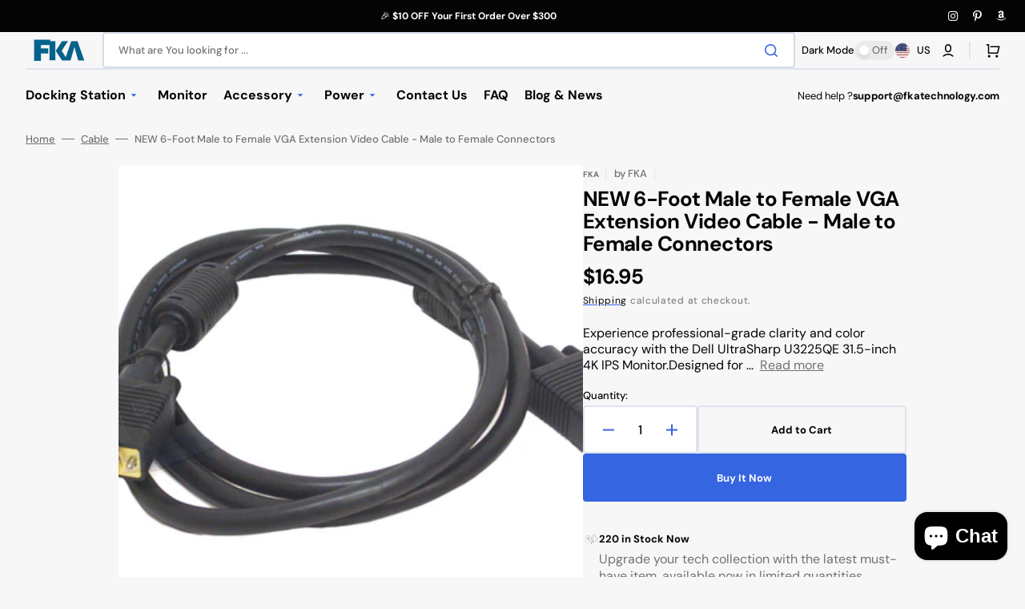

--- FILE ---
content_type: text/html; charset=utf-8
request_url: https://www.fkapowersupply.com/products/new-6-foot-male-to-female-vga-extension-video-cable-male-to-female-connectors
body_size: 47562
content:
<!doctype html>
<html class="no-js" lang="en" data-scheme="light" dir="ltr">
  <head>
 
<meta charset="utf-8">
    <meta http-equiv="X-UA-Compatible" content="IE=edge">
    <meta name="viewport" content="width=device-width,initial-scale=1">
    <meta name="theme-color" content="">
    <link rel="canonical" href="https://www.fkapowersupply.com/products/new-6-foot-male-to-female-vga-extension-video-cable-male-to-female-connectors">
    <link rel="preconnect" href="https://cdn.shopify.com" crossorigin><link rel="icon" type="image/png" href="//www.fkapowersupply.com/cdn/shop/files/fka_web_logo.png?crop=center&height=32&v=1764586351&width=32"><link rel="preconnect" href="https://fonts.shopifycdn.com" crossorigin><title>
      NEW 6-Foot Male to Female VGA Extension Video Cable - Male to Female C
 &ndash; FKA</title>

    
      <meta
        name="description"
        content="Features a low loss, double shielded design. Signal integrity is further enhanced by ferrites cores that filter out noise. Comes with durable molded connectors with thumbscrews for a secure connectionThis cable is the perfect solution for extending an existing VGA monitor cable.BRAND NEW6Ft. HDDB15 Male/FemaleDouble Sh"
      >
    

    

<meta property="og:site_name" content="FKA">
<meta property="og:url" content="https://www.fkapowersupply.com/products/new-6-foot-male-to-female-vga-extension-video-cable-male-to-female-connectors">
<meta property="og:title" content="NEW 6-Foot Male to Female VGA Extension Video Cable - Male to Female C">
<meta property="og:type" content="product">
<meta property="og:description" content="Features a low loss, double shielded design. Signal integrity is further enhanced by ferrites cores that filter out noise. Comes with durable molded connectors with thumbscrews for a secure connectionThis cable is the perfect solution for extending an existing VGA monitor cable.BRAND NEW6Ft. HDDB15 Male/FemaleDouble Sh"><meta property="og:image" content="http://www.fkapowersupply.com/cdn/shop/products/vgaM2F.jpg?v=1588572537">
  <meta property="og:image:secure_url" content="https://www.fkapowersupply.com/cdn/shop/products/vgaM2F.jpg?v=1588572537">
  <meta property="og:image:width" content="640">
  <meta property="og:image:height" content="480"><meta property="og:price:amount" content="16.95">
  <meta property="og:price:currency" content="USD"><meta name="twitter:card" content="summary_large_image">
<meta name="twitter:title" content="NEW 6-Foot Male to Female VGA Extension Video Cable - Male to Female C">
<meta name="twitter:description" content="Features a low loss, double shielded design. Signal integrity is further enhanced by ferrites cores that filter out noise. Comes with durable molded connectors with thumbscrews for a secure connectionThis cable is the perfect solution for extending an existing VGA monitor cable.BRAND NEW6Ft. HDDB15 Male/FemaleDouble Sh">


    <script src="//www.fkapowersupply.com/cdn/shop/t/12/assets/constants.js?v=57430444635880596041762765017" defer="defer"></script>
    <script src="//www.fkapowersupply.com/cdn/shop/t/12/assets/pubsub.js?v=2921868252632587581762765017" defer="defer"></script>
    <script src="//www.fkapowersupply.com/cdn/shop/t/12/assets/global.js?v=23367341657831864611762765017" defer="defer"></script>

    <script>window.performance && window.performance.mark && window.performance.mark('shopify.content_for_header.start');</script><meta name="google-site-verification" content="mhL9KNtncodKtYW9cD43Tq4GW33XwbuWid5a-gZ6Baw">
<meta name="google-site-verification" content="g0gxCoGsoQY6qJZOCYQDSsmcErhv4WjIup8CUDFjc38">
<meta id="shopify-digital-wallet" name="shopify-digital-wallet" content="/8093302851/digital_wallets/dialog">
<meta name="shopify-checkout-api-token" content="6bd2159c18302e1409b7e32b82b794f1">
<meta id="in-context-paypal-metadata" data-shop-id="8093302851" data-venmo-supported="false" data-environment="production" data-locale="en_US" data-paypal-v4="true" data-currency="USD">
<link rel="alternate" type="application/json+oembed" href="https://www.fkapowersupply.com/products/new-6-foot-male-to-female-vga-extension-video-cable-male-to-female-connectors.oembed">
<script async="async" src="/checkouts/internal/preloads.js?locale=en-US"></script>
<script id="shopify-features" type="application/json">{"accessToken":"6bd2159c18302e1409b7e32b82b794f1","betas":["rich-media-storefront-analytics"],"domain":"www.fkapowersupply.com","predictiveSearch":true,"shopId":8093302851,"locale":"en"}</script>
<script>var Shopify = Shopify || {};
Shopify.shop = "fka-electronic.myshopify.com";
Shopify.locale = "en";
Shopify.currency = {"active":"USD","rate":"1.0"};
Shopify.country = "US";
Shopify.theme = {"name":"Stockmart","id":128194904144,"schema_name":"Stockmart","schema_version":"1.4.4","theme_store_id":2105,"role":"main"};
Shopify.theme.handle = "null";
Shopify.theme.style = {"id":null,"handle":null};
Shopify.cdnHost = "www.fkapowersupply.com/cdn";
Shopify.routes = Shopify.routes || {};
Shopify.routes.root = "/";</script>
<script type="module">!function(o){(o.Shopify=o.Shopify||{}).modules=!0}(window);</script>
<script>!function(o){function n(){var o=[];function n(){o.push(Array.prototype.slice.apply(arguments))}return n.q=o,n}var t=o.Shopify=o.Shopify||{};t.loadFeatures=n(),t.autoloadFeatures=n()}(window);</script>
<script id="shop-js-analytics" type="application/json">{"pageType":"product"}</script>
<script defer="defer" async type="module" src="//www.fkapowersupply.com/cdn/shopifycloud/shop-js/modules/v2/client.init-shop-cart-sync_BT-GjEfc.en.esm.js"></script>
<script defer="defer" async type="module" src="//www.fkapowersupply.com/cdn/shopifycloud/shop-js/modules/v2/chunk.common_D58fp_Oc.esm.js"></script>
<script defer="defer" async type="module" src="//www.fkapowersupply.com/cdn/shopifycloud/shop-js/modules/v2/chunk.modal_xMitdFEc.esm.js"></script>
<script type="module">
  await import("//www.fkapowersupply.com/cdn/shopifycloud/shop-js/modules/v2/client.init-shop-cart-sync_BT-GjEfc.en.esm.js");
await import("//www.fkapowersupply.com/cdn/shopifycloud/shop-js/modules/v2/chunk.common_D58fp_Oc.esm.js");
await import("//www.fkapowersupply.com/cdn/shopifycloud/shop-js/modules/v2/chunk.modal_xMitdFEc.esm.js");

  window.Shopify.SignInWithShop?.initShopCartSync?.({"fedCMEnabled":true,"windoidEnabled":true});

</script>
<script>(function() {
  var isLoaded = false;
  function asyncLoad() {
    if (isLoaded) return;
    isLoaded = true;
    var urls = ["https:\/\/d23dclunsivw3h.cloudfront.net\/redirect-app.js?shop=fka-electronic.myshopify.com","https:\/\/phplaravel-725538-2956970.cloudwaysapps.com\/custom.js?shop=fka-electronic.myshopify.com"];
    for (var i = 0; i < urls.length; i++) {
      var s = document.createElement('script');
      s.type = 'text/javascript';
      s.async = true;
      s.src = urls[i];
      var x = document.getElementsByTagName('script')[0];
      x.parentNode.insertBefore(s, x);
    }
  };
  if(window.attachEvent) {
    window.attachEvent('onload', asyncLoad);
  } else {
    window.addEventListener('load', asyncLoad, false);
  }
})();</script>
<script id="__st">var __st={"a":8093302851,"offset":28800,"reqid":"629a472b-8a3b-4b1e-8b83-ad3b46a7b3a9-1769323580","pageurl":"www.fkapowersupply.com\/products\/new-6-foot-male-to-female-vga-extension-video-cable-male-to-female-connectors","u":"8d0bd2b019f1","p":"product","rtyp":"product","rid":4597263040592};</script>
<script>window.ShopifyPaypalV4VisibilityTracking = true;</script>
<script id="captcha-bootstrap">!function(){'use strict';const t='contact',e='account',n='new_comment',o=[[t,t],['blogs',n],['comments',n],[t,'customer']],c=[[e,'customer_login'],[e,'guest_login'],[e,'recover_customer_password'],[e,'create_customer']],r=t=>t.map((([t,e])=>`form[action*='/${t}']:not([data-nocaptcha='true']) input[name='form_type'][value='${e}']`)).join(','),a=t=>()=>t?[...document.querySelectorAll(t)].map((t=>t.form)):[];function s(){const t=[...o],e=r(t);return a(e)}const i='password',u='form_key',d=['recaptcha-v3-token','g-recaptcha-response','h-captcha-response',i],f=()=>{try{return window.sessionStorage}catch{return}},m='__shopify_v',_=t=>t.elements[u];function p(t,e,n=!1){try{const o=window.sessionStorage,c=JSON.parse(o.getItem(e)),{data:r}=function(t){const{data:e,action:n}=t;return t[m]||n?{data:e,action:n}:{data:t,action:n}}(c);for(const[e,n]of Object.entries(r))t.elements[e]&&(t.elements[e].value=n);n&&o.removeItem(e)}catch(o){console.error('form repopulation failed',{error:o})}}const l='form_type',E='cptcha';function T(t){t.dataset[E]=!0}const w=window,h=w.document,L='Shopify',v='ce_forms',y='captcha';let A=!1;((t,e)=>{const n=(g='f06e6c50-85a8-45c8-87d0-21a2b65856fe',I='https://cdn.shopify.com/shopifycloud/storefront-forms-hcaptcha/ce_storefront_forms_captcha_hcaptcha.v1.5.2.iife.js',D={infoText:'Protected by hCaptcha',privacyText:'Privacy',termsText:'Terms'},(t,e,n)=>{const o=w[L][v],c=o.bindForm;if(c)return c(t,g,e,D).then(n);var r;o.q.push([[t,g,e,D],n]),r=I,A||(h.body.append(Object.assign(h.createElement('script'),{id:'captcha-provider',async:!0,src:r})),A=!0)});var g,I,D;w[L]=w[L]||{},w[L][v]=w[L][v]||{},w[L][v].q=[],w[L][y]=w[L][y]||{},w[L][y].protect=function(t,e){n(t,void 0,e),T(t)},Object.freeze(w[L][y]),function(t,e,n,w,h,L){const[v,y,A,g]=function(t,e,n){const i=e?o:[],u=t?c:[],d=[...i,...u],f=r(d),m=r(i),_=r(d.filter((([t,e])=>n.includes(e))));return[a(f),a(m),a(_),s()]}(w,h,L),I=t=>{const e=t.target;return e instanceof HTMLFormElement?e:e&&e.form},D=t=>v().includes(t);t.addEventListener('submit',(t=>{const e=I(t);if(!e)return;const n=D(e)&&!e.dataset.hcaptchaBound&&!e.dataset.recaptchaBound,o=_(e),c=g().includes(e)&&(!o||!o.value);(n||c)&&t.preventDefault(),c&&!n&&(function(t){try{if(!f())return;!function(t){const e=f();if(!e)return;const n=_(t);if(!n)return;const o=n.value;o&&e.removeItem(o)}(t);const e=Array.from(Array(32),(()=>Math.random().toString(36)[2])).join('');!function(t,e){_(t)||t.append(Object.assign(document.createElement('input'),{type:'hidden',name:u})),t.elements[u].value=e}(t,e),function(t,e){const n=f();if(!n)return;const o=[...t.querySelectorAll(`input[type='${i}']`)].map((({name:t})=>t)),c=[...d,...o],r={};for(const[a,s]of new FormData(t).entries())c.includes(a)||(r[a]=s);n.setItem(e,JSON.stringify({[m]:1,action:t.action,data:r}))}(t,e)}catch(e){console.error('failed to persist form',e)}}(e),e.submit())}));const S=(t,e)=>{t&&!t.dataset[E]&&(n(t,e.some((e=>e===t))),T(t))};for(const o of['focusin','change'])t.addEventListener(o,(t=>{const e=I(t);D(e)&&S(e,y())}));const B=e.get('form_key'),M=e.get(l),P=B&&M;t.addEventListener('DOMContentLoaded',(()=>{const t=y();if(P)for(const e of t)e.elements[l].value===M&&p(e,B);[...new Set([...A(),...v().filter((t=>'true'===t.dataset.shopifyCaptcha))])].forEach((e=>S(e,t)))}))}(h,new URLSearchParams(w.location.search),n,t,e,['guest_login'])})(!0,!0)}();</script>
<script integrity="sha256-4kQ18oKyAcykRKYeNunJcIwy7WH5gtpwJnB7kiuLZ1E=" data-source-attribution="shopify.loadfeatures" defer="defer" src="//www.fkapowersupply.com/cdn/shopifycloud/storefront/assets/storefront/load_feature-a0a9edcb.js" crossorigin="anonymous"></script>
<script data-source-attribution="shopify.dynamic_checkout.dynamic.init">var Shopify=Shopify||{};Shopify.PaymentButton=Shopify.PaymentButton||{isStorefrontPortableWallets:!0,init:function(){window.Shopify.PaymentButton.init=function(){};var t=document.createElement("script");t.src="https://www.fkapowersupply.com/cdn/shopifycloud/portable-wallets/latest/portable-wallets.en.js",t.type="module",document.head.appendChild(t)}};
</script>
<script data-source-attribution="shopify.dynamic_checkout.buyer_consent">
  function portableWalletsHideBuyerConsent(e){var t=document.getElementById("shopify-buyer-consent"),n=document.getElementById("shopify-subscription-policy-button");t&&n&&(t.classList.add("hidden"),t.setAttribute("aria-hidden","true"),n.removeEventListener("click",e))}function portableWalletsShowBuyerConsent(e){var t=document.getElementById("shopify-buyer-consent"),n=document.getElementById("shopify-subscription-policy-button");t&&n&&(t.classList.remove("hidden"),t.removeAttribute("aria-hidden"),n.addEventListener("click",e))}window.Shopify?.PaymentButton&&(window.Shopify.PaymentButton.hideBuyerConsent=portableWalletsHideBuyerConsent,window.Shopify.PaymentButton.showBuyerConsent=portableWalletsShowBuyerConsent);
</script>
<script>
  function portableWalletsCleanup(e){e&&e.src&&console.error("Failed to load portable wallets script "+e.src);var t=document.querySelectorAll("shopify-accelerated-checkout .shopify-payment-button__skeleton, shopify-accelerated-checkout-cart .wallet-cart-button__skeleton"),e=document.getElementById("shopify-buyer-consent");for(let e=0;e<t.length;e++)t[e].remove();e&&e.remove()}function portableWalletsNotLoadedAsModule(e){e instanceof ErrorEvent&&"string"==typeof e.message&&e.message.includes("import.meta")&&"string"==typeof e.filename&&e.filename.includes("portable-wallets")&&(window.removeEventListener("error",portableWalletsNotLoadedAsModule),window.Shopify.PaymentButton.failedToLoad=e,"loading"===document.readyState?document.addEventListener("DOMContentLoaded",window.Shopify.PaymentButton.init):window.Shopify.PaymentButton.init())}window.addEventListener("error",portableWalletsNotLoadedAsModule);
</script>

<script type="module" src="https://www.fkapowersupply.com/cdn/shopifycloud/portable-wallets/latest/portable-wallets.en.js" onError="portableWalletsCleanup(this)" crossorigin="anonymous"></script>
<script nomodule>
  document.addEventListener("DOMContentLoaded", portableWalletsCleanup);
</script>

<script id='scb4127' type='text/javascript' async='' src='https://www.fkapowersupply.com/cdn/shopifycloud/privacy-banner/storefront-banner.js'></script><link id="shopify-accelerated-checkout-styles" rel="stylesheet" media="screen" href="https://www.fkapowersupply.com/cdn/shopifycloud/portable-wallets/latest/accelerated-checkout-backwards-compat.css" crossorigin="anonymous">
<style id="shopify-accelerated-checkout-cart">
        #shopify-buyer-consent {
  margin-top: 1em;
  display: inline-block;
  width: 100%;
}

#shopify-buyer-consent.hidden {
  display: none;
}

#shopify-subscription-policy-button {
  background: none;
  border: none;
  padding: 0;
  text-decoration: underline;
  font-size: inherit;
  cursor: pointer;
}

#shopify-subscription-policy-button::before {
  box-shadow: none;
}

      </style>
<script id="sections-script" data-sections="main-product,product-recommendations,header,footer" defer="defer" src="//www.fkapowersupply.com/cdn/shop/t/12/compiled_assets/scripts.js?v=1879"></script>
<script>window.performance && window.performance.mark && window.performance.mark('shopify.content_for_header.end');</script>


    <style data-shopify>
      @font-face {
  font-family: "DM Sans";
  font-weight: 400;
  font-style: normal;
  font-display: swap;
  src: url("//www.fkapowersupply.com/cdn/fonts/dm_sans/dmsans_n4.ec80bd4dd7e1a334c969c265873491ae56018d72.woff2") format("woff2"),
       url("//www.fkapowersupply.com/cdn/fonts/dm_sans/dmsans_n4.87bdd914d8a61247b911147ae68e754d695c58a6.woff") format("woff");
}

      @font-face {
  font-family: "DM Sans";
  font-weight: 700;
  font-style: normal;
  font-display: swap;
  src: url("//www.fkapowersupply.com/cdn/fonts/dm_sans/dmsans_n7.97e21d81502002291ea1de8aefb79170c6946ce5.woff2") format("woff2"),
       url("//www.fkapowersupply.com/cdn/fonts/dm_sans/dmsans_n7.af5c214f5116410ca1d53a2090665620e78e2e1b.woff") format("woff");
}

      @font-face {
  font-family: "DM Sans";
  font-weight: 700;
  font-style: normal;
  font-display: swap;
  src: url("//www.fkapowersupply.com/cdn/fonts/dm_sans/dmsans_n7.97e21d81502002291ea1de8aefb79170c6946ce5.woff2") format("woff2"),
       url("//www.fkapowersupply.com/cdn/fonts/dm_sans/dmsans_n7.af5c214f5116410ca1d53a2090665620e78e2e1b.woff") format("woff");
}

      @font-face {
  font-family: "DM Sans";
  font-weight: 700;
  font-style: normal;
  font-display: swap;
  src: url("//www.fkapowersupply.com/cdn/fonts/dm_sans/dmsans_n7.97e21d81502002291ea1de8aefb79170c6946ce5.woff2") format("woff2"),
       url("//www.fkapowersupply.com/cdn/fonts/dm_sans/dmsans_n7.af5c214f5116410ca1d53a2090665620e78e2e1b.woff") format("woff");
}

      @font-face {
  font-family: "DM Sans";
  font-weight: 400;
  font-style: normal;
  font-display: swap;
  src: url("//www.fkapowersupply.com/cdn/fonts/dm_sans/dmsans_n4.ec80bd4dd7e1a334c969c265873491ae56018d72.woff2") format("woff2"),
       url("//www.fkapowersupply.com/cdn/fonts/dm_sans/dmsans_n4.87bdd914d8a61247b911147ae68e754d695c58a6.woff") format("woff");
}

      @font-face {
  font-family: "DM Sans";
  font-weight: 700;
  font-style: normal;
  font-display: swap;
  src: url("//www.fkapowersupply.com/cdn/fonts/dm_sans/dmsans_n7.97e21d81502002291ea1de8aefb79170c6946ce5.woff2") format("woff2"),
       url("//www.fkapowersupply.com/cdn/fonts/dm_sans/dmsans_n7.af5c214f5116410ca1d53a2090665620e78e2e1b.woff") format("woff");
}

      @font-face {
  font-family: "DM Sans";
  font-weight: 700;
  font-style: normal;
  font-display: swap;
  src: url("//www.fkapowersupply.com/cdn/fonts/dm_sans/dmsans_n7.97e21d81502002291ea1de8aefb79170c6946ce5.woff2") format("woff2"),
       url("//www.fkapowersupply.com/cdn/fonts/dm_sans/dmsans_n7.af5c214f5116410ca1d53a2090665620e78e2e1b.woff") format("woff");
}

      @font-face {
  font-family: "DM Sans";
  font-weight: 700;
  font-style: normal;
  font-display: swap;
  src: url("//www.fkapowersupply.com/cdn/fonts/dm_sans/dmsans_n7.97e21d81502002291ea1de8aefb79170c6946ce5.woff2") format("woff2"),
       url("//www.fkapowersupply.com/cdn/fonts/dm_sans/dmsans_n7.af5c214f5116410ca1d53a2090665620e78e2e1b.woff") format("woff");
}

      @font-face {
  font-family: "DM Sans";
  font-weight: 700;
  font-style: normal;
  font-display: swap;
  src: url("//www.fkapowersupply.com/cdn/fonts/dm_sans/dmsans_n7.97e21d81502002291ea1de8aefb79170c6946ce5.woff2") format("woff2"),
       url("//www.fkapowersupply.com/cdn/fonts/dm_sans/dmsans_n7.af5c214f5116410ca1d53a2090665620e78e2e1b.woff") format("woff");
}

      @font-face {
  font-family: "DM Sans";
  font-weight: 400;
  font-style: normal;
  font-display: swap;
  src: url("//www.fkapowersupply.com/cdn/fonts/dm_sans/dmsans_n4.ec80bd4dd7e1a334c969c265873491ae56018d72.woff2") format("woff2"),
       url("//www.fkapowersupply.com/cdn/fonts/dm_sans/dmsans_n4.87bdd914d8a61247b911147ae68e754d695c58a6.woff") format("woff");
}

      @font-face {
  font-family: "DM Sans";
  font-weight: 300;
  font-style: normal;
  font-display: swap;
  src: url("//www.fkapowersupply.com/cdn/fonts/dm_sans/dmsans_n3.d218434bb518134511e5205d90c23cfb8a1b261b.woff2") format("woff2"),
       url("//www.fkapowersupply.com/cdn/fonts/dm_sans/dmsans_n3.0c324a11de656e0e3f656188ad5de9ff34f70c04.woff") format("woff");
}

      @font-face {
  font-family: "DM Sans";
  font-weight: 400;
  font-style: normal;
  font-display: swap;
  src: url("//www.fkapowersupply.com/cdn/fonts/dm_sans/dmsans_n4.ec80bd4dd7e1a334c969c265873491ae56018d72.woff2") format("woff2"),
       url("//www.fkapowersupply.com/cdn/fonts/dm_sans/dmsans_n4.87bdd914d8a61247b911147ae68e754d695c58a6.woff") format("woff");
}

      @font-face {
  font-family: "DM Sans";
  font-weight: 500;
  font-style: normal;
  font-display: swap;
  src: url("//www.fkapowersupply.com/cdn/fonts/dm_sans/dmsans_n5.8a0f1984c77eb7186ceb87c4da2173ff65eb012e.woff2") format("woff2"),
       url("//www.fkapowersupply.com/cdn/fonts/dm_sans/dmsans_n5.9ad2e755a89e15b3d6c53259daad5fc9609888e6.woff") format("woff");
}

      @font-face {
  font-family: "DM Sans";
  font-weight: 700;
  font-style: normal;
  font-display: swap;
  src: url("//www.fkapowersupply.com/cdn/fonts/dm_sans/dmsans_n7.97e21d81502002291ea1de8aefb79170c6946ce5.woff2") format("woff2"),
       url("//www.fkapowersupply.com/cdn/fonts/dm_sans/dmsans_n7.af5c214f5116410ca1d53a2090665620e78e2e1b.woff") format("woff");
}

      @font-face {
  font-family: "DM Sans";
  font-weight: 400;
  font-style: italic;
  font-display: swap;
  src: url("//www.fkapowersupply.com/cdn/fonts/dm_sans/dmsans_i4.b8fe05e69ee95d5a53155c346957d8cbf5081c1a.woff2") format("woff2"),
       url("//www.fkapowersupply.com/cdn/fonts/dm_sans/dmsans_i4.403fe28ee2ea63e142575c0aa47684d65f8c23a0.woff") format("woff");
}

      @font-face {
  font-family: "DM Sans";
  font-weight: 700;
  font-style: italic;
  font-display: swap;
  src: url("//www.fkapowersupply.com/cdn/fonts/dm_sans/dmsans_i7.52b57f7d7342eb7255084623d98ab83fd96e7f9b.woff2") format("woff2"),
       url("//www.fkapowersupply.com/cdn/fonts/dm_sans/dmsans_i7.d5e14ef18a1d4a8ce78a4187580b4eb1759c2eda.woff") format("woff");
}

      @font-face {
  font-family: "DM Sans";
  font-weight: 700;
  font-style: italic;
  font-display: swap;
  src: url("//www.fkapowersupply.com/cdn/fonts/dm_sans/dmsans_i7.52b57f7d7342eb7255084623d98ab83fd96e7f9b.woff2") format("woff2"),
       url("//www.fkapowersupply.com/cdn/fonts/dm_sans/dmsans_i7.d5e14ef18a1d4a8ce78a4187580b4eb1759c2eda.woff") format("woff");
}


      :root {
        --spaced-section: 5rem;

        --font-body-family: "DM Sans", sans-serif;
        --font-body-style: normal;
        --font-body-weight: 400;

        --font-body-scale: 1.6;
        --font-body-line-height: 1.3;

        --font-heading-family: "DM Sans", sans-serif;
        --font-heading-style: normal;
        --font-heading-weight: 700;
        --font-heading-letter-spacing: -0.2em;
        --font-heading-line-height: 1.1;

        --font-subtitle-family: "DM Sans", sans-serif;
        --font-subtitle-style: normal;
        --font-subtitle-weight: 700;
        --font-subtitle-text-transform: uppercase;
        --font-subtitle-scale: 1.0;

        --font-heading-h1-scale: 1.0;
        --font-heading-h2-scale: 1.0;
        --font-heading-h3-scale: 1.0;
        --font-heading-h4-scale: 1.0;

        --font-heading-card-family: "DM Sans", sans-serif;
        --font-heading-card-style: normal;
        --font-heading-card-weight: 700;
        --font-text-card-family: "DM Sans", sans-serif;
        --font-text-card-style: normal;
        --font-text-card-weight: 400;

        --font-heading-card-scale: 1.5;
        --font-text-card-scale: 1.2;

        --font-button-family: "DM Sans", sans-serif;
        --font-button-style: normal;
        --font-button-weight: 700;
        --font-button-text-transform: none;
        --font-button-letter-spacing: 0;
        --font-subtitle-letter-spacing: 0.04em;

        --font-header-menu-family: "DM Sans", sans-serif;
        --font-header-menu-style: normal;
        --font-header-menu-weight: 700;
        --font-header-menu-text-transform: none;

        --font-footer-menu-family: "DM Sans", sans-serif;
        --font-footer-menu-style: normal;
        --font-footer-menu-weight: 700;
        --font-footer-link-size: 13px;

        --font-popups-heading-family: "DM Sans", sans-serif;
        --font-popups-heading-style: normal;
        --font-popups-heading-weight: 700;
        --font-popups-text-family: "DM Sans", sans-serif;
        --font-popups-text-style: normal;
        --font-popups-text-weight: 400;
        --font-popup-heading-scale: 1.0;
        --font-popup-text-scale: 1.0;
        --font-notification-heading-scale: 1.0;
        --font-notification-text-scale: 1.0;

        --color-base-text: 4, 4, 4;
        --color-secondary-text: 113, 113, 113;
        --color-title-text: 4, 4, 4;
        --dot-background-color: , , ;

        --color-base-background-1: 247, 247, 247;
        --color-base-background-2: 255, 255, 255;
        --color-base-background-5: 245, 245, 241;
        --color-base-background-3: 37, 37, 37;
        --color-base-background-4: 40, 40, 40;

        --color-announcement-bar-background-1: 4, 4, 4;
        --color-announcement-bar-background-2: 238, 238, 238;

        --color-base-solid-button-labels: 255, 255, 255;
        --color-base-solid-button-labels-hover: 255, 255, 255;
        --color-base-button-background: 53, 101, 224;
        --color-base-button-background-hover: 30, 72, 181;
        --color-base-outline-button-labels: 224, 227, 238;
        --color-base-outline-button-labels-hover: 53, 101, 224;
        --color-secondary-button-labels: 53, 101, 224;
        --color-secondary-button-labels-hover: 53, 101, 224;
        --color-tertiary-button-labels: 53, 101, 224;
        --color-tertiary-button-labels-hover: 255, 255, 255;
        --color-tertiary-button-background: 53, 101, 224;
        --color-tertiary-button-background-hover: 53, 101, 224;
        --border-radius-button: 4px;
        --color-text-accent: 53, 101, 224;

        --payment-terms-background-color: #f7f7f7;
        --color-overlay-background: 0, 0, 0;
        --color-base-background-input: 255, 255, 255;

        --color-base-border-input: 213, 220, 231;
        --color-hover-border-input: 53, 101, 224;

        --color-badge-sale-background: 45, 134, 83;
        --color-badge-sale-text: 255, 255, 255;
        --color-badge-soldout-background: 213, 31, 75;
        --color-badge-soldout-text: 255, 255, 255;
        --color-border: 224, 227, 238;
        --color-background-card: 255, 255, 255;
        --color-background-card-dark: 247, 247, 247;
        --color-scheme-toggle: 235, 235, 235;
        --color-scheme-toggle-text: 113, 113, 113;
      }

      @media screen and (min-width: 990px) {
        :root {
          --spaced-section: 16rem;
        }
      }

      *,
      *::before,
      *::after {
        box-sizing: inherit;
      }

      html {
        box-sizing: border-box;
        font-size: 10px;
        height: 100%;
      }

      body {
        position: relative;
        display: flex;
        flex-direction: column;
        min-height: 100%;
        margin: 0;
        font-size: calc(var(--font-body-scale) * 1rem);
        line-height: 1.5;
        font-family: var(--font-body-family);
        font-style: var(--font-body-style);
        font-weight: var(--font-body-weight);
        overflow-x: hidden;
        scroll-behavior: smooth;
        -webkit-font-smoothing: antialiased;
        -moz-osx-font-smoothing: grayscale;
      }

      #MainContent {
        flex-grow: 1;
      }
    </style>

    <link href="//www.fkapowersupply.com/cdn/shop/t/12/assets/swiper-bundle.min.css?v=67104566617031410831762765018" rel="stylesheet" type="text/css" media="all" />
    <link href="//www.fkapowersupply.com/cdn/shop/t/12/assets/base.css?v=42447926460260312321762765016" rel="stylesheet" type="text/css" media="all" />
<link href="//www.fkapowersupply.com/cdn/shop/t/12/assets/section-reviews.css?v=139319087961409867431762765018" rel="stylesheet" type="text/css" media="all" />
<link
        rel="stylesheet"
        href="//www.fkapowersupply.com/cdn/shop/t/12/assets/component-predictive-search.css?v=142162768390384479521762765017"
        media="print"
        onload="this.media='all'"
      >
      <link rel="preload" as="font" href="//www.fkapowersupply.com/cdn/fonts/dm_sans/dmsans_n4.ec80bd4dd7e1a334c969c265873491ae56018d72.woff2" type="font/woff2" crossorigin>
      

      <link rel="preload" as="font" href="//www.fkapowersupply.com/cdn/fonts/dm_sans/dmsans_n7.97e21d81502002291ea1de8aefb79170c6946ce5.woff2" type="font/woff2" crossorigin>
      
<script>
      document.documentElement.className = document.documentElement.className.replace('no-js', 'js');
      if (Shopify.designMode) {
        document.documentElement.classList.add('shopify-design-mode');
      }
    </script>

    <script src="//www.fkapowersupply.com/cdn/shop/t/12/assets/jquery-3.6.0.js?v=32573363768646652941762765017" defer="defer"></script>
    <script src="//www.fkapowersupply.com/cdn/shop/t/12/assets/swiper-bundle.min.js?v=59665753948720967221762765018" defer="defer"></script>
    <script src="//www.fkapowersupply.com/cdn/shop/t/12/assets/product-card.js?v=157130705868214899451762765017" defer="defer"></script>
    <script src="//www.fkapowersupply.com/cdn/shop/t/12/assets/popup.js?v=55284146198156484451762765017" defer="defer"></script>
    
      <script src="//www.fkapowersupply.com/cdn/shop/t/12/assets/scroll-top.js?v=148004363687240193071762765017" defer="defer"></script>
    

    <script>
      let cscoDarkMode = {};

      (function () {
        const body = document.querySelector('html[data-scheme]');

        cscoDarkMode = {
          init: function (e) {
            this.initMode(e);
            window.matchMedia('(prefers-color-scheme: dark)').addListener((e) => {
              this.initMode(e);
            });

            window.addEventListener('load', () => {
              const toggleBtns = document.querySelectorAll('.header__toggle-scheme');
              toggleBtns.forEach((btn) => {
                btn.addEventListener('click', (e) => {
                  e.preventDefault();

                  if ('auto' === body.getAttribute('data-scheme')) {
                    if (window.matchMedia('(prefers-color-scheme: dark)').matches) {
                      cscoDarkMode.changeScheme('light', true);
                    } else if (window.matchMedia('(prefers-color-scheme: light)').matches) {
                      cscoDarkMode.changeScheme('dark', true);
                    }
                  } else {
                    if ('dark' === body.getAttribute('data-scheme')) {
                      cscoDarkMode.changeScheme('light', true);
                    } else {
                      cscoDarkMode.changeScheme('dark', true);
                    }
                  }
                });
              });
            });
          },
          initMode: function (e) {
            let siteScheme = false;
            switch (
              'light' // Field. User’s system preference.
            ) {
              case 'dark':
                siteScheme = 'dark';
                break;
              case 'light':
                siteScheme = 'light';
                break;
              case 'system':
                siteScheme = 'auto';
                break;
            }
            if ('true') {
              // Field. Enable dark/light mode toggle.
              if ('light' === localStorage.getItem('_color_schema')) {
                siteScheme = 'light';
              }
              if ('dark' === localStorage.getItem('_color_schema')) {
                siteScheme = 'dark';
              }
            }
            if (siteScheme && siteScheme !== body.getAttribute('data-scheme')) {
              this.changeScheme(siteScheme, false);
            }
          },
          changeScheme: function (siteScheme, cookie) {
            body.classList.add('scheme-toggled');
            body.setAttribute('data-scheme', siteScheme);
            if (cookie) {
              localStorage.setItem('_color_schema', siteScheme);
            }
            setTimeout(() => {
              body.classList.remove('scheme-toggled');
            }, 100);
          },
        };
      })();

      cscoDarkMode.init();

      document.addEventListener('shopify:section:load', function () {
        setTimeout(() => {
          cscoDarkMode.init();
        }, 100);
      });
    </script>
  <!-- BEGIN app block: shopify://apps/pagefly-page-builder/blocks/app-embed/83e179f7-59a0-4589-8c66-c0dddf959200 -->

<!-- BEGIN app snippet: pagefly-cro-ab-testing-main -->







<script>
  ;(function () {
    const url = new URL(window.location)
    const viewParam = url.searchParams.get('view')
    if (viewParam && viewParam.includes('variant-pf-')) {
      url.searchParams.set('pf_v', viewParam)
      url.searchParams.delete('view')
      window.history.replaceState({}, '', url)
    }
  })()
</script>



<script type='module'>
  
  window.PAGEFLY_CRO = window.PAGEFLY_CRO || {}

  window.PAGEFLY_CRO['data_debug'] = {
    original_template_suffix: "all_products",
    allow_ab_test: false,
    ab_test_start_time: 0,
    ab_test_end_time: 0,
    today_date_time: 1769323580000,
  }
  window.PAGEFLY_CRO['GA4'] = { enabled: false}
</script>

<!-- END app snippet -->








  <script src='https://cdn.shopify.com/extensions/019bb4f9-aed6-78a3-be91-e9d44663e6bf/pagefly-page-builder-215/assets/pagefly-helper.js' defer='defer'></script>

  <script src='https://cdn.shopify.com/extensions/019bb4f9-aed6-78a3-be91-e9d44663e6bf/pagefly-page-builder-215/assets/pagefly-general-helper.js' defer='defer'></script>

  <script src='https://cdn.shopify.com/extensions/019bb4f9-aed6-78a3-be91-e9d44663e6bf/pagefly-page-builder-215/assets/pagefly-snap-slider.js' defer='defer'></script>

  <script src='https://cdn.shopify.com/extensions/019bb4f9-aed6-78a3-be91-e9d44663e6bf/pagefly-page-builder-215/assets/pagefly-slideshow-v3.js' defer='defer'></script>

  <script src='https://cdn.shopify.com/extensions/019bb4f9-aed6-78a3-be91-e9d44663e6bf/pagefly-page-builder-215/assets/pagefly-slideshow-v4.js' defer='defer'></script>

  <script src='https://cdn.shopify.com/extensions/019bb4f9-aed6-78a3-be91-e9d44663e6bf/pagefly-page-builder-215/assets/pagefly-glider.js' defer='defer'></script>

  <script src='https://cdn.shopify.com/extensions/019bb4f9-aed6-78a3-be91-e9d44663e6bf/pagefly-page-builder-215/assets/pagefly-slideshow-v1-v2.js' defer='defer'></script>

  <script src='https://cdn.shopify.com/extensions/019bb4f9-aed6-78a3-be91-e9d44663e6bf/pagefly-page-builder-215/assets/pagefly-product-media.js' defer='defer'></script>

  <script src='https://cdn.shopify.com/extensions/019bb4f9-aed6-78a3-be91-e9d44663e6bf/pagefly-page-builder-215/assets/pagefly-product.js' defer='defer'></script>


<script id='pagefly-helper-data' type='application/json'>
  {
    "page_optimization": {
      "assets_prefetching": false
    },
    "elements_asset_mapper": {
      "Accordion": "https://cdn.shopify.com/extensions/019bb4f9-aed6-78a3-be91-e9d44663e6bf/pagefly-page-builder-215/assets/pagefly-accordion.js",
      "Accordion3": "https://cdn.shopify.com/extensions/019bb4f9-aed6-78a3-be91-e9d44663e6bf/pagefly-page-builder-215/assets/pagefly-accordion3.js",
      "CountDown": "https://cdn.shopify.com/extensions/019bb4f9-aed6-78a3-be91-e9d44663e6bf/pagefly-page-builder-215/assets/pagefly-countdown.js",
      "GMap1": "https://cdn.shopify.com/extensions/019bb4f9-aed6-78a3-be91-e9d44663e6bf/pagefly-page-builder-215/assets/pagefly-gmap.js",
      "GMap2": "https://cdn.shopify.com/extensions/019bb4f9-aed6-78a3-be91-e9d44663e6bf/pagefly-page-builder-215/assets/pagefly-gmap.js",
      "GMapBasicV2": "https://cdn.shopify.com/extensions/019bb4f9-aed6-78a3-be91-e9d44663e6bf/pagefly-page-builder-215/assets/pagefly-gmap.js",
      "GMapAdvancedV2": "https://cdn.shopify.com/extensions/019bb4f9-aed6-78a3-be91-e9d44663e6bf/pagefly-page-builder-215/assets/pagefly-gmap.js",
      "HTML.Video": "https://cdn.shopify.com/extensions/019bb4f9-aed6-78a3-be91-e9d44663e6bf/pagefly-page-builder-215/assets/pagefly-htmlvideo.js",
      "HTML.Video2": "https://cdn.shopify.com/extensions/019bb4f9-aed6-78a3-be91-e9d44663e6bf/pagefly-page-builder-215/assets/pagefly-htmlvideo2.js",
      "HTML.Video3": "https://cdn.shopify.com/extensions/019bb4f9-aed6-78a3-be91-e9d44663e6bf/pagefly-page-builder-215/assets/pagefly-htmlvideo2.js",
      "BackgroundVideo": "https://cdn.shopify.com/extensions/019bb4f9-aed6-78a3-be91-e9d44663e6bf/pagefly-page-builder-215/assets/pagefly-htmlvideo2.js",
      "Instagram": "https://cdn.shopify.com/extensions/019bb4f9-aed6-78a3-be91-e9d44663e6bf/pagefly-page-builder-215/assets/pagefly-instagram.js",
      "Instagram2": "https://cdn.shopify.com/extensions/019bb4f9-aed6-78a3-be91-e9d44663e6bf/pagefly-page-builder-215/assets/pagefly-instagram.js",
      "Insta3": "https://cdn.shopify.com/extensions/019bb4f9-aed6-78a3-be91-e9d44663e6bf/pagefly-page-builder-215/assets/pagefly-instagram3.js",
      "Tabs": "https://cdn.shopify.com/extensions/019bb4f9-aed6-78a3-be91-e9d44663e6bf/pagefly-page-builder-215/assets/pagefly-tab.js",
      "Tabs3": "https://cdn.shopify.com/extensions/019bb4f9-aed6-78a3-be91-e9d44663e6bf/pagefly-page-builder-215/assets/pagefly-tab3.js",
      "ProductBox": "https://cdn.shopify.com/extensions/019bb4f9-aed6-78a3-be91-e9d44663e6bf/pagefly-page-builder-215/assets/pagefly-cart.js",
      "FBPageBox2": "https://cdn.shopify.com/extensions/019bb4f9-aed6-78a3-be91-e9d44663e6bf/pagefly-page-builder-215/assets/pagefly-facebook.js",
      "FBLikeButton2": "https://cdn.shopify.com/extensions/019bb4f9-aed6-78a3-be91-e9d44663e6bf/pagefly-page-builder-215/assets/pagefly-facebook.js",
      "TwitterFeed2": "https://cdn.shopify.com/extensions/019bb4f9-aed6-78a3-be91-e9d44663e6bf/pagefly-page-builder-215/assets/pagefly-twitter.js",
      "Paragraph4": "https://cdn.shopify.com/extensions/019bb4f9-aed6-78a3-be91-e9d44663e6bf/pagefly-page-builder-215/assets/pagefly-paragraph4.js",

      "AliReviews": "https://cdn.shopify.com/extensions/019bb4f9-aed6-78a3-be91-e9d44663e6bf/pagefly-page-builder-215/assets/pagefly-3rd-elements.js",
      "BackInStock": "https://cdn.shopify.com/extensions/019bb4f9-aed6-78a3-be91-e9d44663e6bf/pagefly-page-builder-215/assets/pagefly-3rd-elements.js",
      "GloboBackInStock": "https://cdn.shopify.com/extensions/019bb4f9-aed6-78a3-be91-e9d44663e6bf/pagefly-page-builder-215/assets/pagefly-3rd-elements.js",
      "GrowaveWishlist": "https://cdn.shopify.com/extensions/019bb4f9-aed6-78a3-be91-e9d44663e6bf/pagefly-page-builder-215/assets/pagefly-3rd-elements.js",
      "InfiniteOptionsShopPad": "https://cdn.shopify.com/extensions/019bb4f9-aed6-78a3-be91-e9d44663e6bf/pagefly-page-builder-215/assets/pagefly-3rd-elements.js",
      "InkybayProductPersonalizer": "https://cdn.shopify.com/extensions/019bb4f9-aed6-78a3-be91-e9d44663e6bf/pagefly-page-builder-215/assets/pagefly-3rd-elements.js",
      "LimeSpot": "https://cdn.shopify.com/extensions/019bb4f9-aed6-78a3-be91-e9d44663e6bf/pagefly-page-builder-215/assets/pagefly-3rd-elements.js",
      "Loox": "https://cdn.shopify.com/extensions/019bb4f9-aed6-78a3-be91-e9d44663e6bf/pagefly-page-builder-215/assets/pagefly-3rd-elements.js",
      "Opinew": "https://cdn.shopify.com/extensions/019bb4f9-aed6-78a3-be91-e9d44663e6bf/pagefly-page-builder-215/assets/pagefly-3rd-elements.js",
      "Powr": "https://cdn.shopify.com/extensions/019bb4f9-aed6-78a3-be91-e9d44663e6bf/pagefly-page-builder-215/assets/pagefly-3rd-elements.js",
      "ProductReviews": "https://cdn.shopify.com/extensions/019bb4f9-aed6-78a3-be91-e9d44663e6bf/pagefly-page-builder-215/assets/pagefly-3rd-elements.js",
      "PushOwl": "https://cdn.shopify.com/extensions/019bb4f9-aed6-78a3-be91-e9d44663e6bf/pagefly-page-builder-215/assets/pagefly-3rd-elements.js",
      "ReCharge": "https://cdn.shopify.com/extensions/019bb4f9-aed6-78a3-be91-e9d44663e6bf/pagefly-page-builder-215/assets/pagefly-3rd-elements.js",
      "Rivyo": "https://cdn.shopify.com/extensions/019bb4f9-aed6-78a3-be91-e9d44663e6bf/pagefly-page-builder-215/assets/pagefly-3rd-elements.js",
      "TrackingMore": "https://cdn.shopify.com/extensions/019bb4f9-aed6-78a3-be91-e9d44663e6bf/pagefly-page-builder-215/assets/pagefly-3rd-elements.js",
      "Vitals": "https://cdn.shopify.com/extensions/019bb4f9-aed6-78a3-be91-e9d44663e6bf/pagefly-page-builder-215/assets/pagefly-3rd-elements.js",
      "Wiser": "https://cdn.shopify.com/extensions/019bb4f9-aed6-78a3-be91-e9d44663e6bf/pagefly-page-builder-215/assets/pagefly-3rd-elements.js"
    },
    "custom_elements_mapper": {
      "pf-click-action-element": "https://cdn.shopify.com/extensions/019bb4f9-aed6-78a3-be91-e9d44663e6bf/pagefly-page-builder-215/assets/pagefly-click-action-element.js",
      "pf-dialog-element": "https://cdn.shopify.com/extensions/019bb4f9-aed6-78a3-be91-e9d44663e6bf/pagefly-page-builder-215/assets/pagefly-dialog-element.js"
    }
  }
</script>


<!-- END app block --><!-- BEGIN app block: shopify://apps/blocky-fraud-blocker/blocks/app-embed/aa25b3bf-c2c5-4359-aa61-7836c225c5a9 -->
<script async src="https://app.blocky-app.com/get_script/?shop_url=fka-electronic.myshopify.com"></script>


<!-- END app block --><script src="https://cdn.shopify.com/extensions/e8878072-2f6b-4e89-8082-94b04320908d/inbox-1254/assets/inbox-chat-loader.js" type="text/javascript" defer="defer"></script>
<link href="https://monorail-edge.shopifysvc.com" rel="dns-prefetch">
<script>(function(){if ("sendBeacon" in navigator && "performance" in window) {try {var session_token_from_headers = performance.getEntriesByType('navigation')[0].serverTiming.find(x => x.name == '_s').description;} catch {var session_token_from_headers = undefined;}var session_cookie_matches = document.cookie.match(/_shopify_s=([^;]*)/);var session_token_from_cookie = session_cookie_matches && session_cookie_matches.length === 2 ? session_cookie_matches[1] : "";var session_token = session_token_from_headers || session_token_from_cookie || "";function handle_abandonment_event(e) {var entries = performance.getEntries().filter(function(entry) {return /monorail-edge.shopifysvc.com/.test(entry.name);});if (!window.abandonment_tracked && entries.length === 0) {window.abandonment_tracked = true;var currentMs = Date.now();var navigation_start = performance.timing.navigationStart;var payload = {shop_id: 8093302851,url: window.location.href,navigation_start,duration: currentMs - navigation_start,session_token,page_type: "product"};window.navigator.sendBeacon("https://monorail-edge.shopifysvc.com/v1/produce", JSON.stringify({schema_id: "online_store_buyer_site_abandonment/1.1",payload: payload,metadata: {event_created_at_ms: currentMs,event_sent_at_ms: currentMs}}));}}window.addEventListener('pagehide', handle_abandonment_event);}}());</script>
<script id="web-pixels-manager-setup">(function e(e,d,r,n,o){if(void 0===o&&(o={}),!Boolean(null===(a=null===(i=window.Shopify)||void 0===i?void 0:i.analytics)||void 0===a?void 0:a.replayQueue)){var i,a;window.Shopify=window.Shopify||{};var t=window.Shopify;t.analytics=t.analytics||{};var s=t.analytics;s.replayQueue=[],s.publish=function(e,d,r){return s.replayQueue.push([e,d,r]),!0};try{self.performance.mark("wpm:start")}catch(e){}var l=function(){var e={modern:/Edge?\/(1{2}[4-9]|1[2-9]\d|[2-9]\d{2}|\d{4,})\.\d+(\.\d+|)|Firefox\/(1{2}[4-9]|1[2-9]\d|[2-9]\d{2}|\d{4,})\.\d+(\.\d+|)|Chrom(ium|e)\/(9{2}|\d{3,})\.\d+(\.\d+|)|(Maci|X1{2}).+ Version\/(15\.\d+|(1[6-9]|[2-9]\d|\d{3,})\.\d+)([,.]\d+|)( \(\w+\)|)( Mobile\/\w+|) Safari\/|Chrome.+OPR\/(9{2}|\d{3,})\.\d+\.\d+|(CPU[ +]OS|iPhone[ +]OS|CPU[ +]iPhone|CPU IPhone OS|CPU iPad OS)[ +]+(15[._]\d+|(1[6-9]|[2-9]\d|\d{3,})[._]\d+)([._]\d+|)|Android:?[ /-](13[3-9]|1[4-9]\d|[2-9]\d{2}|\d{4,})(\.\d+|)(\.\d+|)|Android.+Firefox\/(13[5-9]|1[4-9]\d|[2-9]\d{2}|\d{4,})\.\d+(\.\d+|)|Android.+Chrom(ium|e)\/(13[3-9]|1[4-9]\d|[2-9]\d{2}|\d{4,})\.\d+(\.\d+|)|SamsungBrowser\/([2-9]\d|\d{3,})\.\d+/,legacy:/Edge?\/(1[6-9]|[2-9]\d|\d{3,})\.\d+(\.\d+|)|Firefox\/(5[4-9]|[6-9]\d|\d{3,})\.\d+(\.\d+|)|Chrom(ium|e)\/(5[1-9]|[6-9]\d|\d{3,})\.\d+(\.\d+|)([\d.]+$|.*Safari\/(?![\d.]+ Edge\/[\d.]+$))|(Maci|X1{2}).+ Version\/(10\.\d+|(1[1-9]|[2-9]\d|\d{3,})\.\d+)([,.]\d+|)( \(\w+\)|)( Mobile\/\w+|) Safari\/|Chrome.+OPR\/(3[89]|[4-9]\d|\d{3,})\.\d+\.\d+|(CPU[ +]OS|iPhone[ +]OS|CPU[ +]iPhone|CPU IPhone OS|CPU iPad OS)[ +]+(10[._]\d+|(1[1-9]|[2-9]\d|\d{3,})[._]\d+)([._]\d+|)|Android:?[ /-](13[3-9]|1[4-9]\d|[2-9]\d{2}|\d{4,})(\.\d+|)(\.\d+|)|Mobile Safari.+OPR\/([89]\d|\d{3,})\.\d+\.\d+|Android.+Firefox\/(13[5-9]|1[4-9]\d|[2-9]\d{2}|\d{4,})\.\d+(\.\d+|)|Android.+Chrom(ium|e)\/(13[3-9]|1[4-9]\d|[2-9]\d{2}|\d{4,})\.\d+(\.\d+|)|Android.+(UC? ?Browser|UCWEB|U3)[ /]?(15\.([5-9]|\d{2,})|(1[6-9]|[2-9]\d|\d{3,})\.\d+)\.\d+|SamsungBrowser\/(5\.\d+|([6-9]|\d{2,})\.\d+)|Android.+MQ{2}Browser\/(14(\.(9|\d{2,})|)|(1[5-9]|[2-9]\d|\d{3,})(\.\d+|))(\.\d+|)|K[Aa][Ii]OS\/(3\.\d+|([4-9]|\d{2,})\.\d+)(\.\d+|)/},d=e.modern,r=e.legacy,n=navigator.userAgent;return n.match(d)?"modern":n.match(r)?"legacy":"unknown"}(),u="modern"===l?"modern":"legacy",c=(null!=n?n:{modern:"",legacy:""})[u],f=function(e){return[e.baseUrl,"/wpm","/b",e.hashVersion,"modern"===e.buildTarget?"m":"l",".js"].join("")}({baseUrl:d,hashVersion:r,buildTarget:u}),m=function(e){var d=e.version,r=e.bundleTarget,n=e.surface,o=e.pageUrl,i=e.monorailEndpoint;return{emit:function(e){var a=e.status,t=e.errorMsg,s=(new Date).getTime(),l=JSON.stringify({metadata:{event_sent_at_ms:s},events:[{schema_id:"web_pixels_manager_load/3.1",payload:{version:d,bundle_target:r,page_url:o,status:a,surface:n,error_msg:t},metadata:{event_created_at_ms:s}}]});if(!i)return console&&console.warn&&console.warn("[Web Pixels Manager] No Monorail endpoint provided, skipping logging."),!1;try{return self.navigator.sendBeacon.bind(self.navigator)(i,l)}catch(e){}var u=new XMLHttpRequest;try{return u.open("POST",i,!0),u.setRequestHeader("Content-Type","text/plain"),u.send(l),!0}catch(e){return console&&console.warn&&console.warn("[Web Pixels Manager] Got an unhandled error while logging to Monorail."),!1}}}}({version:r,bundleTarget:l,surface:e.surface,pageUrl:self.location.href,monorailEndpoint:e.monorailEndpoint});try{o.browserTarget=l,function(e){var d=e.src,r=e.async,n=void 0===r||r,o=e.onload,i=e.onerror,a=e.sri,t=e.scriptDataAttributes,s=void 0===t?{}:t,l=document.createElement("script"),u=document.querySelector("head"),c=document.querySelector("body");if(l.async=n,l.src=d,a&&(l.integrity=a,l.crossOrigin="anonymous"),s)for(var f in s)if(Object.prototype.hasOwnProperty.call(s,f))try{l.dataset[f]=s[f]}catch(e){}if(o&&l.addEventListener("load",o),i&&l.addEventListener("error",i),u)u.appendChild(l);else{if(!c)throw new Error("Did not find a head or body element to append the script");c.appendChild(l)}}({src:f,async:!0,onload:function(){if(!function(){var e,d;return Boolean(null===(d=null===(e=window.Shopify)||void 0===e?void 0:e.analytics)||void 0===d?void 0:d.initialized)}()){var d=window.webPixelsManager.init(e)||void 0;if(d){var r=window.Shopify.analytics;r.replayQueue.forEach((function(e){var r=e[0],n=e[1],o=e[2];d.publishCustomEvent(r,n,o)})),r.replayQueue=[],r.publish=d.publishCustomEvent,r.visitor=d.visitor,r.initialized=!0}}},onerror:function(){return m.emit({status:"failed",errorMsg:"".concat(f," has failed to load")})},sri:function(e){var d=/^sha384-[A-Za-z0-9+/=]+$/;return"string"==typeof e&&d.test(e)}(c)?c:"",scriptDataAttributes:o}),m.emit({status:"loading"})}catch(e){m.emit({status:"failed",errorMsg:(null==e?void 0:e.message)||"Unknown error"})}}})({shopId: 8093302851,storefrontBaseUrl: "https://www.fkapowersupply.com",extensionsBaseUrl: "https://extensions.shopifycdn.com/cdn/shopifycloud/web-pixels-manager",monorailEndpoint: "https://monorail-edge.shopifysvc.com/unstable/produce_batch",surface: "storefront-renderer",enabledBetaFlags: ["2dca8a86"],webPixelsConfigList: [{"id":"750878800","configuration":"{\"shop_url\": \"fka-electronic.myshopify.com\", \"backend_url\": \"https:\/\/app.blocky-app.com\/record_cart_ip\"}","eventPayloadVersion":"v1","runtimeContext":"STRICT","scriptVersion":"d6e6029302e4ac223de324212a5f8c26","type":"APP","apiClientId":5096093,"privacyPurposes":["ANALYTICS","MARKETING","SALE_OF_DATA"],"dataSharingAdjustments":{"protectedCustomerApprovalScopes":["read_customer_address","read_customer_email","read_customer_name","read_customer_personal_data","read_customer_phone"]}},{"id":"745635920","configuration":"{\"config\":\"{\\\"google_tag_ids\\\":[\\\"AW-17808096554\\\",\\\"GT-TNLBT4Q2\\\"],\\\"target_country\\\":\\\"US\\\",\\\"gtag_events\\\":[{\\\"type\\\":\\\"begin_checkout\\\",\\\"action_label\\\":\\\"AW-17808096554\\\/3yU4CI3wj9IbEKr6x6tC\\\"},{\\\"type\\\":\\\"search\\\",\\\"action_label\\\":\\\"AW-17808096554\\\/2YAxCJnwj9IbEKr6x6tC\\\"},{\\\"type\\\":\\\"view_item\\\",\\\"action_label\\\":[\\\"AW-17808096554\\\/26NLCJbwj9IbEKr6x6tC\\\",\\\"MC-CVLN382M9Q\\\"]},{\\\"type\\\":\\\"purchase\\\",\\\"action_label\\\":[\\\"AW-17808096554\\\/Ug6ICIrwj9IbEKr6x6tC\\\",\\\"MC-CVLN382M9Q\\\"]},{\\\"type\\\":\\\"page_view\\\",\\\"action_label\\\":[\\\"AW-17808096554\\\/Ym2FCJPwj9IbEKr6x6tC\\\",\\\"MC-CVLN382M9Q\\\"]},{\\\"type\\\":\\\"add_payment_info\\\",\\\"action_label\\\":\\\"AW-17808096554\\\/xRNqCMifmtIbEKr6x6tC\\\"},{\\\"type\\\":\\\"add_to_cart\\\",\\\"action_label\\\":\\\"AW-17808096554\\\/RXt1CJDwj9IbEKr6x6tC\\\"}],\\\"enable_monitoring_mode\\\":false}\"}","eventPayloadVersion":"v1","runtimeContext":"OPEN","scriptVersion":"b2a88bafab3e21179ed38636efcd8a93","type":"APP","apiClientId":1780363,"privacyPurposes":[],"dataSharingAdjustments":{"protectedCustomerApprovalScopes":["read_customer_address","read_customer_email","read_customer_name","read_customer_personal_data","read_customer_phone"]}},{"id":"667254864","configuration":"{\"accountID\":\"fka-electronic\"}","eventPayloadVersion":"v1","runtimeContext":"STRICT","scriptVersion":"5503eca56790d6863e31590c8c364ee3","type":"APP","apiClientId":12388204545,"privacyPurposes":["ANALYTICS","MARKETING","SALE_OF_DATA"],"dataSharingAdjustments":{"protectedCustomerApprovalScopes":["read_customer_email","read_customer_name","read_customer_personal_data","read_customer_phone"]}},{"id":"99680336","configuration":"{\"pixel_id\":\"788869308611427\",\"pixel_type\":\"facebook_pixel\",\"metaapp_system_user_token\":\"-\"}","eventPayloadVersion":"v1","runtimeContext":"OPEN","scriptVersion":"ca16bc87fe92b6042fbaa3acc2fbdaa6","type":"APP","apiClientId":2329312,"privacyPurposes":["ANALYTICS","MARKETING","SALE_OF_DATA"],"dataSharingAdjustments":{"protectedCustomerApprovalScopes":["read_customer_address","read_customer_email","read_customer_name","read_customer_personal_data","read_customer_phone"]}},{"id":"shopify-app-pixel","configuration":"{}","eventPayloadVersion":"v1","runtimeContext":"STRICT","scriptVersion":"0450","apiClientId":"shopify-pixel","type":"APP","privacyPurposes":["ANALYTICS","MARKETING"]},{"id":"shopify-custom-pixel","eventPayloadVersion":"v1","runtimeContext":"LAX","scriptVersion":"0450","apiClientId":"shopify-pixel","type":"CUSTOM","privacyPurposes":["ANALYTICS","MARKETING"]}],isMerchantRequest: false,initData: {"shop":{"name":"FKA","paymentSettings":{"currencyCode":"USD"},"myshopifyDomain":"fka-electronic.myshopify.com","countryCode":"CN","storefrontUrl":"https:\/\/www.fkapowersupply.com"},"customer":null,"cart":null,"checkout":null,"productVariants":[{"price":{"amount":16.95,"currencyCode":"USD"},"product":{"title":"NEW 6-Foot Male to Female VGA Extension Video Cable - Male to Female Connectors","vendor":"FKA","id":"4597263040592","untranslatedTitle":"NEW 6-Foot Male to Female VGA Extension Video Cable - Male to Female Connectors","url":"\/products\/new-6-foot-male-to-female-vga-extension-video-cable-male-to-female-connectors","type":"Cable"},"id":"32313332236368","image":{"src":"\/\/www.fkapowersupply.com\/cdn\/shop\/products\/vgaM2F.jpg?v=1588572537"},"sku":"M2F-VGAcable","title":"Default Title","untranslatedTitle":"Default Title"}],"purchasingCompany":null},},"https://www.fkapowersupply.com/cdn","fcfee988w5aeb613cpc8e4bc33m6693e112",{"modern":"","legacy":""},{"shopId":"8093302851","storefrontBaseUrl":"https:\/\/www.fkapowersupply.com","extensionBaseUrl":"https:\/\/extensions.shopifycdn.com\/cdn\/shopifycloud\/web-pixels-manager","surface":"storefront-renderer","enabledBetaFlags":"[\"2dca8a86\"]","isMerchantRequest":"false","hashVersion":"fcfee988w5aeb613cpc8e4bc33m6693e112","publish":"custom","events":"[[\"page_viewed\",{}],[\"product_viewed\",{\"productVariant\":{\"price\":{\"amount\":16.95,\"currencyCode\":\"USD\"},\"product\":{\"title\":\"NEW 6-Foot Male to Female VGA Extension Video Cable - Male to Female Connectors\",\"vendor\":\"FKA\",\"id\":\"4597263040592\",\"untranslatedTitle\":\"NEW 6-Foot Male to Female VGA Extension Video Cable - Male to Female Connectors\",\"url\":\"\/products\/new-6-foot-male-to-female-vga-extension-video-cable-male-to-female-connectors\",\"type\":\"Cable\"},\"id\":\"32313332236368\",\"image\":{\"src\":\"\/\/www.fkapowersupply.com\/cdn\/shop\/products\/vgaM2F.jpg?v=1588572537\"},\"sku\":\"M2F-VGAcable\",\"title\":\"Default Title\",\"untranslatedTitle\":\"Default Title\"}}]]"});</script><script>
  window.ShopifyAnalytics = window.ShopifyAnalytics || {};
  window.ShopifyAnalytics.meta = window.ShopifyAnalytics.meta || {};
  window.ShopifyAnalytics.meta.currency = 'USD';
  var meta = {"product":{"id":4597263040592,"gid":"gid:\/\/shopify\/Product\/4597263040592","vendor":"FKA","type":"Cable","handle":"new-6-foot-male-to-female-vga-extension-video-cable-male-to-female-connectors","variants":[{"id":32313332236368,"price":1695,"name":"NEW 6-Foot Male to Female VGA Extension Video Cable - Male to Female Connectors","public_title":null,"sku":"M2F-VGAcable"}],"remote":false},"page":{"pageType":"product","resourceType":"product","resourceId":4597263040592,"requestId":"629a472b-8a3b-4b1e-8b83-ad3b46a7b3a9-1769323580"}};
  for (var attr in meta) {
    window.ShopifyAnalytics.meta[attr] = meta[attr];
  }
</script>
<script class="analytics">
  (function () {
    var customDocumentWrite = function(content) {
      var jquery = null;

      if (window.jQuery) {
        jquery = window.jQuery;
      } else if (window.Checkout && window.Checkout.$) {
        jquery = window.Checkout.$;
      }

      if (jquery) {
        jquery('body').append(content);
      }
    };

    var hasLoggedConversion = function(token) {
      if (token) {
        return document.cookie.indexOf('loggedConversion=' + token) !== -1;
      }
      return false;
    }

    var setCookieIfConversion = function(token) {
      if (token) {
        var twoMonthsFromNow = new Date(Date.now());
        twoMonthsFromNow.setMonth(twoMonthsFromNow.getMonth() + 2);

        document.cookie = 'loggedConversion=' + token + '; expires=' + twoMonthsFromNow;
      }
    }

    var trekkie = window.ShopifyAnalytics.lib = window.trekkie = window.trekkie || [];
    if (trekkie.integrations) {
      return;
    }
    trekkie.methods = [
      'identify',
      'page',
      'ready',
      'track',
      'trackForm',
      'trackLink'
    ];
    trekkie.factory = function(method) {
      return function() {
        var args = Array.prototype.slice.call(arguments);
        args.unshift(method);
        trekkie.push(args);
        return trekkie;
      };
    };
    for (var i = 0; i < trekkie.methods.length; i++) {
      var key = trekkie.methods[i];
      trekkie[key] = trekkie.factory(key);
    }
    trekkie.load = function(config) {
      trekkie.config = config || {};
      trekkie.config.initialDocumentCookie = document.cookie;
      var first = document.getElementsByTagName('script')[0];
      var script = document.createElement('script');
      script.type = 'text/javascript';
      script.onerror = function(e) {
        var scriptFallback = document.createElement('script');
        scriptFallback.type = 'text/javascript';
        scriptFallback.onerror = function(error) {
                var Monorail = {
      produce: function produce(monorailDomain, schemaId, payload) {
        var currentMs = new Date().getTime();
        var event = {
          schema_id: schemaId,
          payload: payload,
          metadata: {
            event_created_at_ms: currentMs,
            event_sent_at_ms: currentMs
          }
        };
        return Monorail.sendRequest("https://" + monorailDomain + "/v1/produce", JSON.stringify(event));
      },
      sendRequest: function sendRequest(endpointUrl, payload) {
        // Try the sendBeacon API
        if (window && window.navigator && typeof window.navigator.sendBeacon === 'function' && typeof window.Blob === 'function' && !Monorail.isIos12()) {
          var blobData = new window.Blob([payload], {
            type: 'text/plain'
          });

          if (window.navigator.sendBeacon(endpointUrl, blobData)) {
            return true;
          } // sendBeacon was not successful

        } // XHR beacon

        var xhr = new XMLHttpRequest();

        try {
          xhr.open('POST', endpointUrl);
          xhr.setRequestHeader('Content-Type', 'text/plain');
          xhr.send(payload);
        } catch (e) {
          console.log(e);
        }

        return false;
      },
      isIos12: function isIos12() {
        return window.navigator.userAgent.lastIndexOf('iPhone; CPU iPhone OS 12_') !== -1 || window.navigator.userAgent.lastIndexOf('iPad; CPU OS 12_') !== -1;
      }
    };
    Monorail.produce('monorail-edge.shopifysvc.com',
      'trekkie_storefront_load_errors/1.1',
      {shop_id: 8093302851,
      theme_id: 128194904144,
      app_name: "storefront",
      context_url: window.location.href,
      source_url: "//www.fkapowersupply.com/cdn/s/trekkie.storefront.8d95595f799fbf7e1d32231b9a28fd43b70c67d3.min.js"});

        };
        scriptFallback.async = true;
        scriptFallback.src = '//www.fkapowersupply.com/cdn/s/trekkie.storefront.8d95595f799fbf7e1d32231b9a28fd43b70c67d3.min.js';
        first.parentNode.insertBefore(scriptFallback, first);
      };
      script.async = true;
      script.src = '//www.fkapowersupply.com/cdn/s/trekkie.storefront.8d95595f799fbf7e1d32231b9a28fd43b70c67d3.min.js';
      first.parentNode.insertBefore(script, first);
    };
    trekkie.load(
      {"Trekkie":{"appName":"storefront","development":false,"defaultAttributes":{"shopId":8093302851,"isMerchantRequest":null,"themeId":128194904144,"themeCityHash":"5975704477821943591","contentLanguage":"en","currency":"USD","eventMetadataId":"e682dac7-2669-42c3-8bbd-9f7ad99878a7"},"isServerSideCookieWritingEnabled":true,"monorailRegion":"shop_domain","enabledBetaFlags":["65f19447"]},"Session Attribution":{},"S2S":{"facebookCapiEnabled":true,"source":"trekkie-storefront-renderer","apiClientId":580111}}
    );

    var loaded = false;
    trekkie.ready(function() {
      if (loaded) return;
      loaded = true;

      window.ShopifyAnalytics.lib = window.trekkie;

      var originalDocumentWrite = document.write;
      document.write = customDocumentWrite;
      try { window.ShopifyAnalytics.merchantGoogleAnalytics.call(this); } catch(error) {};
      document.write = originalDocumentWrite;

      window.ShopifyAnalytics.lib.page(null,{"pageType":"product","resourceType":"product","resourceId":4597263040592,"requestId":"629a472b-8a3b-4b1e-8b83-ad3b46a7b3a9-1769323580","shopifyEmitted":true});

      var match = window.location.pathname.match(/checkouts\/(.+)\/(thank_you|post_purchase)/)
      var token = match? match[1]: undefined;
      if (!hasLoggedConversion(token)) {
        setCookieIfConversion(token);
        window.ShopifyAnalytics.lib.track("Viewed Product",{"currency":"USD","variantId":32313332236368,"productId":4597263040592,"productGid":"gid:\/\/shopify\/Product\/4597263040592","name":"NEW 6-Foot Male to Female VGA Extension Video Cable - Male to Female Connectors","price":"16.95","sku":"M2F-VGAcable","brand":"FKA","variant":null,"category":"Cable","nonInteraction":true,"remote":false},undefined,undefined,{"shopifyEmitted":true});
      window.ShopifyAnalytics.lib.track("monorail:\/\/trekkie_storefront_viewed_product\/1.1",{"currency":"USD","variantId":32313332236368,"productId":4597263040592,"productGid":"gid:\/\/shopify\/Product\/4597263040592","name":"NEW 6-Foot Male to Female VGA Extension Video Cable - Male to Female Connectors","price":"16.95","sku":"M2F-VGAcable","brand":"FKA","variant":null,"category":"Cable","nonInteraction":true,"remote":false,"referer":"https:\/\/www.fkapowersupply.com\/products\/new-6-foot-male-to-female-vga-extension-video-cable-male-to-female-connectors"});
      }
    });


        var eventsListenerScript = document.createElement('script');
        eventsListenerScript.async = true;
        eventsListenerScript.src = "//www.fkapowersupply.com/cdn/shopifycloud/storefront/assets/shop_events_listener-3da45d37.js";
        document.getElementsByTagName('head')[0].appendChild(eventsListenerScript);

})();</script>
<script
  defer
  src="https://www.fkapowersupply.com/cdn/shopifycloud/perf-kit/shopify-perf-kit-3.0.4.min.js"
  data-application="storefront-renderer"
  data-shop-id="8093302851"
  data-render-region="gcp-us-central1"
  data-page-type="product"
  data-theme-instance-id="128194904144"
  data-theme-name="Stockmart"
  data-theme-version="1.4.4"
  data-monorail-region="shop_domain"
  data-resource-timing-sampling-rate="10"
  data-shs="true"
  data-shs-beacon="true"
  data-shs-export-with-fetch="true"
  data-shs-logs-sample-rate="1"
  data-shs-beacon-endpoint="https://www.fkapowersupply.com/api/collect"
></script>
</head>

  <body class="template-product template-product">
    <a class="skip-to-content-link button visually-hidden" href="#MainContent">
      Skip to content
    </a>
    <!-- BEGIN sections: header-group -->
<div id="shopify-section-sections--15807932072016__announcement-bar" class="shopify-section shopify-section-group-header-group section-announcement"><style>
	:root {
		--announcement-height: 40px;
	}

	@media screen and (min-width: 765px) {
		:root {
		--announcement-height: 40px;
		}
	}

    /* 社媒图标样式 */
    .announcement-bar {
        display: flex;
        justify-content: space-between;
        align-items: center;
        padding: 0 15px;
        height: var(--announcement-height) !important;
        box-sizing: border-box;
    }

    .announcement-bar__message {
        display: flex;
        align-items: center;
        flex: 1;
    }

    /* 社媒图标容器 */
    .announcement-social-icons {
        display: flex;
        gap: 10px;
        margin-left: 20px;
    }

    /* 单个图标样式 */
    .announcement-social-icons a {
        display: inline-flex;
        align-items: center;
        justify-content: center;
        width: 30px;
        height: 30px;
        border-radius: 50%;
        color: inherit; /* 继承公告栏文字颜色 */
        font-size: 14px;
        text-decoration: none;
        transition: all 0.2s ease;
    }

    /* 鼠标悬停效果 */
    .announcement-social-icons a:hover {
        background-color: rgba(255, 255, 255, 0.2);
        transform: scale(1.1);
    }

    /* 响应式适配 */
    @media screen and (max-width: 765px) {
        .announcement-social-icons a {
            width: 26px;
            height: 26px;
            font-size: 12px;
        }
    }
</style>

<!-- 引入Font Awesome图标库 -->
<link rel="stylesheet" href="https://cdnjs.cloudflare.com/ajax/libs/font-awesome/6.4.0/css/all.min.css">

<div class="announcement-bar announcement-bar-1" role="region" aria-label="Announcement" ><div class="announcement-bar__message"><div class="announcement-bar__text"><p>🎉 <strong>$10 OFF Your First Order Over  $300</strong></p></div>
		</div>
		
        <!-- 新增：社媒图标区域 -->
        <div class="announcement-social-icons">
            <!-- Instagram图标 -->
            <a href="https://www.instagram.com/fkapowersupply/" target="_blank" rel="noopener noreferrer" aria-label="Instagram">
                <i class="fab fa-instagram"></i>
            </a>
            <!-- Pinterest图标 -->
            <a href="https://www.pinterest.com/fkapowersupply/" target="_blank" rel="noopener noreferrer" aria-label="Pinterest">
                <i class="fab fa-pinterest-p"></i>
            </a>
            <!-- 亚马逊图标 -->
            <a href="https://www.amazon.com/stores/page/498491DB-036E-4A22-90F3-60C0AEEC675E?ingress=2&lp_context_asin=B0CM2ZCHQM&visitId=eb24df03-cd96-41c4-b44e-b910dfa38f96&ref_=ast_bln" target="_blank" rel="noopener noreferrer" aria-label="Amazon">
                <i class="fab fa-amazon"></i>
            </a>
        </div></div>

</div><div id="shopify-section-sections--15807932072016__header" class="shopify-section shopify-section-group-header-group shopify-section-header"><link href="//www.fkapowersupply.com/cdn/shop/t/12/assets/component-loading-overlay.css?v=143005617125531975901762765017" rel="stylesheet" type="text/css" media="all" />
<link href="//www.fkapowersupply.com/cdn/shop/t/12/assets/component-discounts.css?v=58556364776430197631762765017" rel="stylesheet" type="text/css" media="all" />
	<link href="//www.fkapowersupply.com/cdn/shop/t/12/assets/component-cart-drawer.css?v=34863369251598486251762765016" rel="stylesheet" type="text/css" media="all" />
<link href="//www.fkapowersupply.com/cdn/shop/t/12/assets/component-list-menu.css?v=162032028401098787911762765017" rel="stylesheet" type="text/css" media="all" />
<link href="//www.fkapowersupply.com/cdn/shop/t/12/assets/component-search.css?v=70947793252996378651762765017" rel="stylesheet" type="text/css" media="all" />
<link href="//www.fkapowersupply.com/cdn/shop/t/12/assets/template-collection.css?v=66999734409067345311762765018" rel="stylesheet" type="text/css" media="all" />
<link href="//www.fkapowersupply.com/cdn/shop/t/12/assets/component-menu-drawer.css?v=79458957634732811171762765017" rel="stylesheet" type="text/css" media="all" />
<link href="//www.fkapowersupply.com/cdn/shop/t/12/assets/country-flag.css?v=132395276272099349831762765017" rel="stylesheet" type="text/css" media="all" />
<link href="//www.fkapowersupply.com/cdn/shop/t/12/assets/component-price.css?v=110240884216361951091762765017" rel="stylesheet" type="text/css" media="all" />
<link href="//www.fkapowersupply.com/cdn/shop/t/12/assets/component-card.css?v=60414465970745984491762765016" rel="stylesheet" type="text/css" media="all" />
<link href="//www.fkapowersupply.com/cdn/shop/t/12/assets/component-card-horizontal.css?v=123925315150523055121762765016" rel="stylesheet" type="text/css" media="all" />
<link href="//www.fkapowersupply.com/cdn/shop/t/12/assets/component-article-card-small.css?v=8685209955946083071762765016" rel="stylesheet" type="text/css" media="all" />
<link href="//www.fkapowersupply.com/cdn/shop/t/12/assets/component-predictive-search.css?v=142162768390384479521762765017" rel="stylesheet" type="text/css" media="all" />

<script src="//www.fkapowersupply.com/cdn/shop/t/12/assets/header.js?v=69069800992069356731762765017" defer="defer"></script>

<style>
	@media screen and (min-width: 1100px) {
		:root{
			--header-height: auto;
			--header-height-top: auto;
		}
	}

	header-drawer {
		justify-self: start;
		margin-left: -0.4rem;
		margin-right: 1.2rem;
	}

	@media screen and (min-width: 1100px) {
		header-drawer {
			display: none;
		}
	}

	.menu-drawer-container {
		display: flex;
	}

	.list-menu {
		list-style: none;
		padding: 0;
		margin: 0;
	}

	.list-menu--inline {
		display: inline-flex;
		flex-wrap: wrap;
	}

	summary.list-menu__item {
		padding-right: 2.7rem;
	}

	.list-menu__item {
		display: flex;
		align-items: center;
	}

	.list-menu__item--link {
		text-decoration: none;
		padding-bottom: 1rem;
		padding-top: 1rem;
	}

	@media screen and (min-width: 750px) {
		.list-menu__item--link {
			padding-bottom: 1rem;
			padding-top: 1rem;
		}
	}

	
</style>

<script src="//www.fkapowersupply.com/cdn/shop/t/12/assets/details-disclosure.js?v=148374180365923534441762765017" defer="defer"></script>
<script src="//www.fkapowersupply.com/cdn/shop/t/12/assets/details-modal.js?v=178608582835405861921762765017" defer="defer"></script><script src="//www.fkapowersupply.com/cdn/shop/t/12/assets/cart.js?v=115821151912522303311762765016" defer="defer"></script>
	<script src="//www.fkapowersupply.com/cdn/shop/t/12/assets/cart-drawer.js?v=44260131999403604181762765016" defer="defer"></script><sticky-header data-sticky-type="on-scroll-up" class="header-wrapper "><header class="header header--bottom-menu header--has-menu">
		
			<div class="header__top color-background-1">
	<div class="header__top-inner container"><header-drawer data-breakpoint='tablet'>
	<details class='menu-drawer-container'>
		<summary
			class='header__icon header__icon--menu header__icon--summary link link--text focus-inset'
			aria-label='Menu'
		>
			<span>
				<svg xmlns="http://www.w3.org/2000/svg" aria-hidden="true" focusable="false" role="presentation" class="icon icon-hamburger" fill="none" viewBox="0 0 18 8">
<rect width="18" height="1.5" fill="currentColor"/>
<rect y="6" width="14" height="1.5" fill="currentColor"/></svg>

				<span class='header__modal-close-button'>
					<svg width="14" height="14" viewBox="0 0 14 14" fill="none" xmlns="http://www.w3.org/2000/svg">
  <path d="M7.00072 5.58599L11.9507 0.635986L13.3647 2.04999L8.41472 6.99999L13.3647 11.95L11.9507 13.364L7.00072 8.41399L2.05072 13.364L0.636719 11.95L5.58672 6.99999L0.636719 2.04999L2.05072 0.635986L7.00072 5.58599Z" fill="currentColor"/>
  </svg>
				</span>
			</span>
		</summary>
		<div id='menu-drawer' class='menu-drawer motion-reduce' tabindex='-1'>
			<div class='menu-drawer__inner-container'>
				<div class='menu-drawer__navigation-container'>
					<nav class='menu-drawer__navigation'>
						<ul class='menu-drawer__menu list-menu' role='list'><li>
									
<details>
											<summary class='menu-drawer__menu-item list-menu__item link link--text focus-inset'>Docking Station
<svg aria-hidden="true" focusable="false" role="presentation" class="icon icon-caret" viewBox="0 0 20 20">
<path d="M9.99996 11.6667L6.66663 8.33333H13.3333L9.99996 11.6667Z" fill="currentColor"/>
</svg>




											</summary>
											<div
												id='link-Docking Station'
												class='menu-drawer__submenu motion-reduce'
												tabindex='-1'
											>
												<div class='menu-drawer__inner-submenu'>
													<button
														class='menu-drawer__close-button link link--text focus-inset'
														aria-expanded='true'
													>
														<svg viewBox = "0 0 22 14" fill = "none" aria-hidden = "true" focusable = "false" role = "presentation" class = "icon icon-arrow" xmlns = "http://www.w3.org/2000/svg">
	<path d = "M15.1712 1.15214L14.9895 0.98149L14.8183 1.16262L14.3286 1.68074L14.1561 1.86323L14.3393 2.03491L18.9951 6.39689L1 6.3969L0.75 6.3969L0.75 6.6469L0.75 7.35665L0.75 7.60665L1 7.60665L18.9955 7.60665L14.3393 11.9722L14.1549 12.1451L14.3298 12.3276L14.8195 12.8386L14.9907 13.0173L15.1711 12.8479L21.2041 7.18404L21.3981 7.00183L21.2041 6.81956L15.1712 1.15214Z" fill-rule = "evenodd" clip-rule = "evenodd" fill = "currentColor"/>
</svg>


														Docking Station
													</button>
													
														<ul
															class='menu-drawer__menu list-menu'
															role='list'
															tabindex='-1'
														><li><a
																			href='/collections/dell-docking-station'
																			class='menu-drawer__menu-item link link--text list-menu__item focus-inset'
																			
																		>
																			DELL
																		</a></li><li><a
																			href='/collections/hp-dockingg-station'
																			class='menu-drawer__menu-item link link--text list-menu__item focus-inset'
																			
																		>
																			HP
																		</a></li></ul>
													
												</div>
											</div>
											
												
												
											
										</details></li><li>
									
<a
											href='/collections/dell-lcd-monitors'
											class='menu-drawer__menu-item list-menu__item link link--text focus-inset'
											
										>
											Monitor
										</a></li><li>
									
<details>
											<summary class='menu-drawer__menu-item list-menu__item link link--text focus-inset'>Accessory
<svg aria-hidden="true" focusable="false" role="presentation" class="icon icon-caret" viewBox="0 0 20 20">
<path d="M9.99996 11.6667L6.66663 8.33333H13.3333L9.99996 11.6667Z" fill="currentColor"/>
</svg>




											</summary>
											<div
												id='link-Accessory'
												class='menu-drawer__submenu motion-reduce'
												tabindex='-1'
											>
												<div class='menu-drawer__inner-submenu'>
													<button
														class='menu-drawer__close-button link link--text focus-inset'
														aria-expanded='true'
													>
														<svg viewBox = "0 0 22 14" fill = "none" aria-hidden = "true" focusable = "false" role = "presentation" class = "icon icon-arrow" xmlns = "http://www.w3.org/2000/svg">
	<path d = "M15.1712 1.15214L14.9895 0.98149L14.8183 1.16262L14.3286 1.68074L14.1561 1.86323L14.3393 2.03491L18.9951 6.39689L1 6.3969L0.75 6.3969L0.75 6.6469L0.75 7.35665L0.75 7.60665L1 7.60665L18.9955 7.60665L14.3393 11.9722L14.1549 12.1451L14.3298 12.3276L14.8195 12.8386L14.9907 13.0173L15.1711 12.8479L21.2041 7.18404L21.3981 7.00183L21.2041 6.81956L15.1712 1.15214Z" fill-rule = "evenodd" clip-rule = "evenodd" fill = "currentColor"/>
</svg>


														Accessory
													</button>
													
														<ul
															class='menu-drawer__menu list-menu'
															role='list'
															tabindex='-1'
														><li><a
																			href='/collections/cable'
																			class='menu-drawer__menu-item link link--text list-menu__item focus-inset'
																			
																		>
																			Cable
																		</a></li><li><a
																			href='/collections/lcd-back-cover'
																			class='menu-drawer__menu-item link link--text list-menu__item focus-inset'
																			
																		>
																			LCD Back Cover
																		</a></li><li><a
																			href='/collections/bracket-bottom-bases'
																			class='menu-drawer__menu-item link link--text list-menu__item focus-inset'
																			
																		>
																			Bracket/Bottom Bases
																		</a></li><li><a
																			href='/collections/camera'
																			class='menu-drawer__menu-item link link--text list-menu__item focus-inset'
																			
																		>
																			Camera
																		</a></li><li><a
																			href='/collections/cooling-fan'
																			class='menu-drawer__menu-item link link--text list-menu__item focus-inset'
																			
																		>
																			Cooling Fan
																		</a></li><li><a
																			href='/collections/hard-drive'
																			class='menu-drawer__menu-item link link--text list-menu__item focus-inset'
																			
																		>
																			Hard Drive
																		</a></li><li><a
																			href='/collections/ram-memory'
																			class='menu-drawer__menu-item link link--text list-menu__item focus-inset'
																			
																		>
																			RAM Memory
																		</a></li></ul>
													
												</div>
											</div>
											
												
												
											
										</details></li><li>
									
<details>
											<summary class='menu-drawer__menu-item list-menu__item link link--text focus-inset'>Power 
<svg aria-hidden="true" focusable="false" role="presentation" class="icon icon-caret" viewBox="0 0 20 20">
<path d="M9.99996 11.6667L6.66663 8.33333H13.3333L9.99996 11.6667Z" fill="currentColor"/>
</svg>




											</summary>
											<div
												id='link-Power '
												class='menu-drawer__submenu motion-reduce'
												tabindex='-1'
											>
												<div class='menu-drawer__inner-submenu'>
													<button
														class='menu-drawer__close-button link link--text focus-inset'
														aria-expanded='true'
													>
														<svg viewBox = "0 0 22 14" fill = "none" aria-hidden = "true" focusable = "false" role = "presentation" class = "icon icon-arrow" xmlns = "http://www.w3.org/2000/svg">
	<path d = "M15.1712 1.15214L14.9895 0.98149L14.8183 1.16262L14.3286 1.68074L14.1561 1.86323L14.3393 2.03491L18.9951 6.39689L1 6.3969L0.75 6.3969L0.75 6.6469L0.75 7.35665L0.75 7.60665L1 7.60665L18.9955 7.60665L14.3393 11.9722L14.1549 12.1451L14.3298 12.3276L14.8195 12.8386L14.9907 13.0173L15.1711 12.8479L21.2041 7.18404L21.3981 7.00183L21.2041 6.81956L15.1712 1.15214Z" fill-rule = "evenodd" clip-rule = "evenodd" fill = "currentColor"/>
</svg>


														Power 
													</button>
													
														<ul
															class='menu-drawer__menu list-menu'
															role='list'
															tabindex='-1'
														><li><a
																			href='/collections/ac-adapter'
																			class='menu-drawer__menu-item link link--text list-menu__item focus-inset'
																			
																		>
																			Ac Adapter
																		</a></li><li><a
																			href='/collections/power-supply'
																			class='menu-drawer__menu-item link link--text list-menu__item focus-inset'
																			
																		>
																			Power Supply
																		</a></li><li><a
																			href='/collections/battery'
																			class='menu-drawer__menu-item link link--text list-menu__item focus-inset'
																			
																		>
																			Battery
																		</a></li></ul>
													
												</div>
											</div>
											
												
												
											
										</details></li><li>
									
<a
											href='/pages/contact-us'
											class='menu-drawer__menu-item list-menu__item link link--text focus-inset'
											
										>
											Contact Us
										</a></li><li>
									
<a
											href='/pages/faq'
											class='menu-drawer__menu-item list-menu__item link link--text focus-inset'
											
										>
											FAQ
										</a></li><li>
									
<a
											href='/blogs/news'
											class='menu-drawer__menu-item list-menu__item link link--text focus-inset'
											
										>
											Blog &amp; News
										</a></li>
<li class='menu-drawer__small-menu-item'><a
												href='/collections/docking-station'
												class='menu-drawer__menu-item list-menu__item link link--text focus-inset'
											>
												Docking Station
											</a>
										
									</li>
								<li class='menu-drawer__small-menu-item'><a
												href='/collections/dell-lcd-monitors'
												class='menu-drawer__menu-item list-menu__item link link--text focus-inset'
											>
												Monitor
											</a>
										
									</li>
								<li class='menu-drawer__small-menu-item'><a
												href='#'
												class='menu-drawer__menu-item list-menu__item link link--text focus-inset'
											>
												Accessory
											</a>
										
									</li>
								
							
						</ul>
					</nav>
					<button class="header__toggle-scheme toggle-scheme-button no-js-hidden">
    <div class="header__toggle-scheme-item header__toggle-scheme-item--light">
      <span class="header__toggle-scheme-heading">Dark Mode</span>
      <span class="header__toggle-scheme-switch">
        <span class="header__toggle-scheme-circle"></span>On</span>
    </div>
    <div class="header__toggle-scheme-item header__toggle-scheme-item--dark">
      <span class="header__toggle-scheme-heading">Dark Mode</span>
      <span class="header__toggle-scheme-switch">
        <span class="header__toggle-scheme-circle"></span>Off</span>
    </div>
  </button>
<div class='menu-drawer__localization-wrapper'><div class='header__localization menu-drawer__localization'>
									<localization-form><form method="post" action="/localization" id="HeaderCountryForm" accept-charset="UTF-8" class="localization-form" enctype="multipart/form-data"><input type="hidden" name="form_type" value="localization" /><input type="hidden" name="utf8" value="✓" /><input type="hidden" name="_method" value="put" /><input type="hidden" name="return_to" value="/products/new-6-foot-male-to-female-vga-extension-video-cable-male-to-female-connectors" /><div class='no-js-hidden'>
												<div class='disclosure'>
													<button
														type='button'
														class='header__localization-button disclosure__button localization-form__select localization-selector link link--text caption-large'
														aria-expanded='false'
														aria-controls='HeaderCountryList'
														aria-describedby='HeaderCountryLabel'
														aria-label='Localization'
													>
														<div
															style='display: inline'
															class='currency-flag'
															data-value='US'
															aria-hidden='true'
														></div>
														<span class='currency-country'>US</span>
													</button>
													<ul
														id='HeaderCountryList'
														role='list'
														class='disclosure__list list-unstyled color-background-2'
														hidden
													><li class='disclosure__item' tabindex='-1'>
																<a
																	class='link link--text disclosure__link disclosure__link--flag caption-large focus-inset'
																	href='#'
																	
																	data-value='AF'
																	data-flag='USD'
																>
																	<span>
																		Afghanistan
																		<span class='localization-form__currency'
																			>(USD
																			$)</span
																		>
																	</span>
																</a>
															</li><li class='disclosure__item' tabindex='-1'>
																<a
																	class='link link--text disclosure__link disclosure__link--flag caption-large focus-inset'
																	href='#'
																	
																	data-value='AX'
																	data-flag='USD'
																>
																	<span>
																		Åland Islands
																		<span class='localization-form__currency'
																			>(USD
																			$)</span
																		>
																	</span>
																</a>
															</li><li class='disclosure__item' tabindex='-1'>
																<a
																	class='link link--text disclosure__link disclosure__link--flag caption-large focus-inset'
																	href='#'
																	
																	data-value='AL'
																	data-flag='USD'
																>
																	<span>
																		Albania
																		<span class='localization-form__currency'
																			>(USD
																			$)</span
																		>
																	</span>
																</a>
															</li><li class='disclosure__item' tabindex='-1'>
																<a
																	class='link link--text disclosure__link disclosure__link--flag caption-large focus-inset'
																	href='#'
																	
																	data-value='DZ'
																	data-flag='USD'
																>
																	<span>
																		Algeria
																		<span class='localization-form__currency'
																			>(USD
																			$)</span
																		>
																	</span>
																</a>
															</li><li class='disclosure__item' tabindex='-1'>
																<a
																	class='link link--text disclosure__link disclosure__link--flag caption-large focus-inset'
																	href='#'
																	
																	data-value='AD'
																	data-flag='USD'
																>
																	<span>
																		Andorra
																		<span class='localization-form__currency'
																			>(USD
																			$)</span
																		>
																	</span>
																</a>
															</li><li class='disclosure__item' tabindex='-1'>
																<a
																	class='link link--text disclosure__link disclosure__link--flag caption-large focus-inset'
																	href='#'
																	
																	data-value='AO'
																	data-flag='USD'
																>
																	<span>
																		Angola
																		<span class='localization-form__currency'
																			>(USD
																			$)</span
																		>
																	</span>
																</a>
															</li><li class='disclosure__item' tabindex='-1'>
																<a
																	class='link link--text disclosure__link disclosure__link--flag caption-large focus-inset'
																	href='#'
																	
																	data-value='AI'
																	data-flag='USD'
																>
																	<span>
																		Anguilla
																		<span class='localization-form__currency'
																			>(USD
																			$)</span
																		>
																	</span>
																</a>
															</li><li class='disclosure__item' tabindex='-1'>
																<a
																	class='link link--text disclosure__link disclosure__link--flag caption-large focus-inset'
																	href='#'
																	
																	data-value='AG'
																	data-flag='USD'
																>
																	<span>
																		Antigua &amp; Barbuda
																		<span class='localization-form__currency'
																			>(USD
																			$)</span
																		>
																	</span>
																</a>
															</li><li class='disclosure__item' tabindex='-1'>
																<a
																	class='link link--text disclosure__link disclosure__link--flag caption-large focus-inset'
																	href='#'
																	
																	data-value='AR'
																	data-flag='USD'
																>
																	<span>
																		Argentina
																		<span class='localization-form__currency'
																			>(USD
																			$)</span
																		>
																	</span>
																</a>
															</li><li class='disclosure__item' tabindex='-1'>
																<a
																	class='link link--text disclosure__link disclosure__link--flag caption-large focus-inset'
																	href='#'
																	
																	data-value='AM'
																	data-flag='USD'
																>
																	<span>
																		Armenia
																		<span class='localization-form__currency'
																			>(USD
																			$)</span
																		>
																	</span>
																</a>
															</li><li class='disclosure__item' tabindex='-1'>
																<a
																	class='link link--text disclosure__link disclosure__link--flag caption-large focus-inset'
																	href='#'
																	
																	data-value='AW'
																	data-flag='USD'
																>
																	<span>
																		Aruba
																		<span class='localization-form__currency'
																			>(USD
																			$)</span
																		>
																	</span>
																</a>
															</li><li class='disclosure__item' tabindex='-1'>
																<a
																	class='link link--text disclosure__link disclosure__link--flag caption-large focus-inset'
																	href='#'
																	
																	data-value='AC'
																	data-flag='USD'
																>
																	<span>
																		Ascension Island
																		<span class='localization-form__currency'
																			>(USD
																			$)</span
																		>
																	</span>
																</a>
															</li><li class='disclosure__item' tabindex='-1'>
																<a
																	class='link link--text disclosure__link disclosure__link--flag caption-large focus-inset'
																	href='#'
																	
																	data-value='AU'
																	data-flag='USD'
																>
																	<span>
																		Australia
																		<span class='localization-form__currency'
																			>(USD
																			$)</span
																		>
																	</span>
																</a>
															</li><li class='disclosure__item' tabindex='-1'>
																<a
																	class='link link--text disclosure__link disclosure__link--flag caption-large focus-inset'
																	href='#'
																	
																	data-value='AT'
																	data-flag='USD'
																>
																	<span>
																		Austria
																		<span class='localization-form__currency'
																			>(USD
																			$)</span
																		>
																	</span>
																</a>
															</li><li class='disclosure__item' tabindex='-1'>
																<a
																	class='link link--text disclosure__link disclosure__link--flag caption-large focus-inset'
																	href='#'
																	
																	data-value='AZ'
																	data-flag='USD'
																>
																	<span>
																		Azerbaijan
																		<span class='localization-form__currency'
																			>(USD
																			$)</span
																		>
																	</span>
																</a>
															</li><li class='disclosure__item' tabindex='-1'>
																<a
																	class='link link--text disclosure__link disclosure__link--flag caption-large focus-inset'
																	href='#'
																	
																	data-value='BS'
																	data-flag='USD'
																>
																	<span>
																		Bahamas
																		<span class='localization-form__currency'
																			>(USD
																			$)</span
																		>
																	</span>
																</a>
															</li><li class='disclosure__item' tabindex='-1'>
																<a
																	class='link link--text disclosure__link disclosure__link--flag caption-large focus-inset'
																	href='#'
																	
																	data-value='BH'
																	data-flag='USD'
																>
																	<span>
																		Bahrain
																		<span class='localization-form__currency'
																			>(USD
																			$)</span
																		>
																	</span>
																</a>
															</li><li class='disclosure__item' tabindex='-1'>
																<a
																	class='link link--text disclosure__link disclosure__link--flag caption-large focus-inset'
																	href='#'
																	
																	data-value='BD'
																	data-flag='USD'
																>
																	<span>
																		Bangladesh
																		<span class='localization-form__currency'
																			>(USD
																			$)</span
																		>
																	</span>
																</a>
															</li><li class='disclosure__item' tabindex='-1'>
																<a
																	class='link link--text disclosure__link disclosure__link--flag caption-large focus-inset'
																	href='#'
																	
																	data-value='BB'
																	data-flag='USD'
																>
																	<span>
																		Barbados
																		<span class='localization-form__currency'
																			>(USD
																			$)</span
																		>
																	</span>
																</a>
															</li><li class='disclosure__item' tabindex='-1'>
																<a
																	class='link link--text disclosure__link disclosure__link--flag caption-large focus-inset'
																	href='#'
																	
																	data-value='BY'
																	data-flag='USD'
																>
																	<span>
																		Belarus
																		<span class='localization-form__currency'
																			>(USD
																			$)</span
																		>
																	</span>
																</a>
															</li><li class='disclosure__item' tabindex='-1'>
																<a
																	class='link link--text disclosure__link disclosure__link--flag caption-large focus-inset'
																	href='#'
																	
																	data-value='BE'
																	data-flag='USD'
																>
																	<span>
																		Belgium
																		<span class='localization-form__currency'
																			>(USD
																			$)</span
																		>
																	</span>
																</a>
															</li><li class='disclosure__item' tabindex='-1'>
																<a
																	class='link link--text disclosure__link disclosure__link--flag caption-large focus-inset'
																	href='#'
																	
																	data-value='BZ'
																	data-flag='USD'
																>
																	<span>
																		Belize
																		<span class='localization-form__currency'
																			>(USD
																			$)</span
																		>
																	</span>
																</a>
															</li><li class='disclosure__item' tabindex='-1'>
																<a
																	class='link link--text disclosure__link disclosure__link--flag caption-large focus-inset'
																	href='#'
																	
																	data-value='BJ'
																	data-flag='USD'
																>
																	<span>
																		Benin
																		<span class='localization-form__currency'
																			>(USD
																			$)</span
																		>
																	</span>
																</a>
															</li><li class='disclosure__item' tabindex='-1'>
																<a
																	class='link link--text disclosure__link disclosure__link--flag caption-large focus-inset'
																	href='#'
																	
																	data-value='BM'
																	data-flag='USD'
																>
																	<span>
																		Bermuda
																		<span class='localization-form__currency'
																			>(USD
																			$)</span
																		>
																	</span>
																</a>
															</li><li class='disclosure__item' tabindex='-1'>
																<a
																	class='link link--text disclosure__link disclosure__link--flag caption-large focus-inset'
																	href='#'
																	
																	data-value='BT'
																	data-flag='USD'
																>
																	<span>
																		Bhutan
																		<span class='localization-form__currency'
																			>(USD
																			$)</span
																		>
																	</span>
																</a>
															</li><li class='disclosure__item' tabindex='-1'>
																<a
																	class='link link--text disclosure__link disclosure__link--flag caption-large focus-inset'
																	href='#'
																	
																	data-value='BO'
																	data-flag='USD'
																>
																	<span>
																		Bolivia
																		<span class='localization-form__currency'
																			>(USD
																			$)</span
																		>
																	</span>
																</a>
															</li><li class='disclosure__item' tabindex='-1'>
																<a
																	class='link link--text disclosure__link disclosure__link--flag caption-large focus-inset'
																	href='#'
																	
																	data-value='BA'
																	data-flag='USD'
																>
																	<span>
																		Bosnia &amp; Herzegovina
																		<span class='localization-form__currency'
																			>(USD
																			$)</span
																		>
																	</span>
																</a>
															</li><li class='disclosure__item' tabindex='-1'>
																<a
																	class='link link--text disclosure__link disclosure__link--flag caption-large focus-inset'
																	href='#'
																	
																	data-value='BW'
																	data-flag='USD'
																>
																	<span>
																		Botswana
																		<span class='localization-form__currency'
																			>(USD
																			$)</span
																		>
																	</span>
																</a>
															</li><li class='disclosure__item' tabindex='-1'>
																<a
																	class='link link--text disclosure__link disclosure__link--flag caption-large focus-inset'
																	href='#'
																	
																	data-value='BR'
																	data-flag='USD'
																>
																	<span>
																		Brazil
																		<span class='localization-form__currency'
																			>(USD
																			$)</span
																		>
																	</span>
																</a>
															</li><li class='disclosure__item' tabindex='-1'>
																<a
																	class='link link--text disclosure__link disclosure__link--flag caption-large focus-inset'
																	href='#'
																	
																	data-value='IO'
																	data-flag='USD'
																>
																	<span>
																		British Indian Ocean Territory
																		<span class='localization-form__currency'
																			>(USD
																			$)</span
																		>
																	</span>
																</a>
															</li><li class='disclosure__item' tabindex='-1'>
																<a
																	class='link link--text disclosure__link disclosure__link--flag caption-large focus-inset'
																	href='#'
																	
																	data-value='VG'
																	data-flag='USD'
																>
																	<span>
																		British Virgin Islands
																		<span class='localization-form__currency'
																			>(USD
																			$)</span
																		>
																	</span>
																</a>
															</li><li class='disclosure__item' tabindex='-1'>
																<a
																	class='link link--text disclosure__link disclosure__link--flag caption-large focus-inset'
																	href='#'
																	
																	data-value='BN'
																	data-flag='USD'
																>
																	<span>
																		Brunei
																		<span class='localization-form__currency'
																			>(USD
																			$)</span
																		>
																	</span>
																</a>
															</li><li class='disclosure__item' tabindex='-1'>
																<a
																	class='link link--text disclosure__link disclosure__link--flag caption-large focus-inset'
																	href='#'
																	
																	data-value='BG'
																	data-flag='USD'
																>
																	<span>
																		Bulgaria
																		<span class='localization-form__currency'
																			>(USD
																			$)</span
																		>
																	</span>
																</a>
															</li><li class='disclosure__item' tabindex='-1'>
																<a
																	class='link link--text disclosure__link disclosure__link--flag caption-large focus-inset'
																	href='#'
																	
																	data-value='BF'
																	data-flag='USD'
																>
																	<span>
																		Burkina Faso
																		<span class='localization-form__currency'
																			>(USD
																			$)</span
																		>
																	</span>
																</a>
															</li><li class='disclosure__item' tabindex='-1'>
																<a
																	class='link link--text disclosure__link disclosure__link--flag caption-large focus-inset'
																	href='#'
																	
																	data-value='BI'
																	data-flag='USD'
																>
																	<span>
																		Burundi
																		<span class='localization-form__currency'
																			>(USD
																			$)</span
																		>
																	</span>
																</a>
															</li><li class='disclosure__item' tabindex='-1'>
																<a
																	class='link link--text disclosure__link disclosure__link--flag caption-large focus-inset'
																	href='#'
																	
																	data-value='KH'
																	data-flag='USD'
																>
																	<span>
																		Cambodia
																		<span class='localization-form__currency'
																			>(USD
																			$)</span
																		>
																	</span>
																</a>
															</li><li class='disclosure__item' tabindex='-1'>
																<a
																	class='link link--text disclosure__link disclosure__link--flag caption-large focus-inset'
																	href='#'
																	
																	data-value='CM'
																	data-flag='USD'
																>
																	<span>
																		Cameroon
																		<span class='localization-form__currency'
																			>(USD
																			$)</span
																		>
																	</span>
																</a>
															</li><li class='disclosure__item' tabindex='-1'>
																<a
																	class='link link--text disclosure__link disclosure__link--flag caption-large focus-inset'
																	href='#'
																	
																	data-value='CA'
																	data-flag='USD'
																>
																	<span>
																		Canada
																		<span class='localization-form__currency'
																			>(USD
																			$)</span
																		>
																	</span>
																</a>
															</li><li class='disclosure__item' tabindex='-1'>
																<a
																	class='link link--text disclosure__link disclosure__link--flag caption-large focus-inset'
																	href='#'
																	
																	data-value='CV'
																	data-flag='USD'
																>
																	<span>
																		Cape Verde
																		<span class='localization-form__currency'
																			>(USD
																			$)</span
																		>
																	</span>
																</a>
															</li><li class='disclosure__item' tabindex='-1'>
																<a
																	class='link link--text disclosure__link disclosure__link--flag caption-large focus-inset'
																	href='#'
																	
																	data-value='BQ'
																	data-flag='USD'
																>
																	<span>
																		Caribbean Netherlands
																		<span class='localization-form__currency'
																			>(USD
																			$)</span
																		>
																	</span>
																</a>
															</li><li class='disclosure__item' tabindex='-1'>
																<a
																	class='link link--text disclosure__link disclosure__link--flag caption-large focus-inset'
																	href='#'
																	
																	data-value='KY'
																	data-flag='USD'
																>
																	<span>
																		Cayman Islands
																		<span class='localization-form__currency'
																			>(USD
																			$)</span
																		>
																	</span>
																</a>
															</li><li class='disclosure__item' tabindex='-1'>
																<a
																	class='link link--text disclosure__link disclosure__link--flag caption-large focus-inset'
																	href='#'
																	
																	data-value='CF'
																	data-flag='USD'
																>
																	<span>
																		Central African Republic
																		<span class='localization-form__currency'
																			>(USD
																			$)</span
																		>
																	</span>
																</a>
															</li><li class='disclosure__item' tabindex='-1'>
																<a
																	class='link link--text disclosure__link disclosure__link--flag caption-large focus-inset'
																	href='#'
																	
																	data-value='TD'
																	data-flag='USD'
																>
																	<span>
																		Chad
																		<span class='localization-form__currency'
																			>(USD
																			$)</span
																		>
																	</span>
																</a>
															</li><li class='disclosure__item' tabindex='-1'>
																<a
																	class='link link--text disclosure__link disclosure__link--flag caption-large focus-inset'
																	href='#'
																	
																	data-value='CL'
																	data-flag='USD'
																>
																	<span>
																		Chile
																		<span class='localization-form__currency'
																			>(USD
																			$)</span
																		>
																	</span>
																</a>
															</li><li class='disclosure__item' tabindex='-1'>
																<a
																	class='link link--text disclosure__link disclosure__link--flag caption-large focus-inset'
																	href='#'
																	
																	data-value='CN'
																	data-flag='USD'
																>
																	<span>
																		China
																		<span class='localization-form__currency'
																			>(USD
																			$)</span
																		>
																	</span>
																</a>
															</li><li class='disclosure__item' tabindex='-1'>
																<a
																	class='link link--text disclosure__link disclosure__link--flag caption-large focus-inset'
																	href='#'
																	
																	data-value='CX'
																	data-flag='USD'
																>
																	<span>
																		Christmas Island
																		<span class='localization-form__currency'
																			>(USD
																			$)</span
																		>
																	</span>
																</a>
															</li><li class='disclosure__item' tabindex='-1'>
																<a
																	class='link link--text disclosure__link disclosure__link--flag caption-large focus-inset'
																	href='#'
																	
																	data-value='CC'
																	data-flag='USD'
																>
																	<span>
																		Cocos (Keeling) Islands
																		<span class='localization-form__currency'
																			>(USD
																			$)</span
																		>
																	</span>
																</a>
															</li><li class='disclosure__item' tabindex='-1'>
																<a
																	class='link link--text disclosure__link disclosure__link--flag caption-large focus-inset'
																	href='#'
																	
																	data-value='CO'
																	data-flag='USD'
																>
																	<span>
																		Colombia
																		<span class='localization-form__currency'
																			>(USD
																			$)</span
																		>
																	</span>
																</a>
															</li><li class='disclosure__item' tabindex='-1'>
																<a
																	class='link link--text disclosure__link disclosure__link--flag caption-large focus-inset'
																	href='#'
																	
																	data-value='KM'
																	data-flag='USD'
																>
																	<span>
																		Comoros
																		<span class='localization-form__currency'
																			>(USD
																			$)</span
																		>
																	</span>
																</a>
															</li><li class='disclosure__item' tabindex='-1'>
																<a
																	class='link link--text disclosure__link disclosure__link--flag caption-large focus-inset'
																	href='#'
																	
																	data-value='CG'
																	data-flag='USD'
																>
																	<span>
																		Congo - Brazzaville
																		<span class='localization-form__currency'
																			>(USD
																			$)</span
																		>
																	</span>
																</a>
															</li><li class='disclosure__item' tabindex='-1'>
																<a
																	class='link link--text disclosure__link disclosure__link--flag caption-large focus-inset'
																	href='#'
																	
																	data-value='CD'
																	data-flag='USD'
																>
																	<span>
																		Congo - Kinshasa
																		<span class='localization-form__currency'
																			>(USD
																			$)</span
																		>
																	</span>
																</a>
															</li><li class='disclosure__item' tabindex='-1'>
																<a
																	class='link link--text disclosure__link disclosure__link--flag caption-large focus-inset'
																	href='#'
																	
																	data-value='CK'
																	data-flag='USD'
																>
																	<span>
																		Cook Islands
																		<span class='localization-form__currency'
																			>(USD
																			$)</span
																		>
																	</span>
																</a>
															</li><li class='disclosure__item' tabindex='-1'>
																<a
																	class='link link--text disclosure__link disclosure__link--flag caption-large focus-inset'
																	href='#'
																	
																	data-value='CR'
																	data-flag='USD'
																>
																	<span>
																		Costa Rica
																		<span class='localization-form__currency'
																			>(USD
																			$)</span
																		>
																	</span>
																</a>
															</li><li class='disclosure__item' tabindex='-1'>
																<a
																	class='link link--text disclosure__link disclosure__link--flag caption-large focus-inset'
																	href='#'
																	
																	data-value='CI'
																	data-flag='USD'
																>
																	<span>
																		Côte d’Ivoire
																		<span class='localization-form__currency'
																			>(USD
																			$)</span
																		>
																	</span>
																</a>
															</li><li class='disclosure__item' tabindex='-1'>
																<a
																	class='link link--text disclosure__link disclosure__link--flag caption-large focus-inset'
																	href='#'
																	
																	data-value='HR'
																	data-flag='USD'
																>
																	<span>
																		Croatia
																		<span class='localization-form__currency'
																			>(USD
																			$)</span
																		>
																	</span>
																</a>
															</li><li class='disclosure__item' tabindex='-1'>
																<a
																	class='link link--text disclosure__link disclosure__link--flag caption-large focus-inset'
																	href='#'
																	
																	data-value='CW'
																	data-flag='USD'
																>
																	<span>
																		Curaçao
																		<span class='localization-form__currency'
																			>(USD
																			$)</span
																		>
																	</span>
																</a>
															</li><li class='disclosure__item' tabindex='-1'>
																<a
																	class='link link--text disclosure__link disclosure__link--flag caption-large focus-inset'
																	href='#'
																	
																	data-value='CY'
																	data-flag='USD'
																>
																	<span>
																		Cyprus
																		<span class='localization-form__currency'
																			>(USD
																			$)</span
																		>
																	</span>
																</a>
															</li><li class='disclosure__item' tabindex='-1'>
																<a
																	class='link link--text disclosure__link disclosure__link--flag caption-large focus-inset'
																	href='#'
																	
																	data-value='CZ'
																	data-flag='USD'
																>
																	<span>
																		Czechia
																		<span class='localization-form__currency'
																			>(USD
																			$)</span
																		>
																	</span>
																</a>
															</li><li class='disclosure__item' tabindex='-1'>
																<a
																	class='link link--text disclosure__link disclosure__link--flag caption-large focus-inset'
																	href='#'
																	
																	data-value='DK'
																	data-flag='USD'
																>
																	<span>
																		Denmark
																		<span class='localization-form__currency'
																			>(USD
																			$)</span
																		>
																	</span>
																</a>
															</li><li class='disclosure__item' tabindex='-1'>
																<a
																	class='link link--text disclosure__link disclosure__link--flag caption-large focus-inset'
																	href='#'
																	
																	data-value='DJ'
																	data-flag='USD'
																>
																	<span>
																		Djibouti
																		<span class='localization-form__currency'
																			>(USD
																			$)</span
																		>
																	</span>
																</a>
															</li><li class='disclosure__item' tabindex='-1'>
																<a
																	class='link link--text disclosure__link disclosure__link--flag caption-large focus-inset'
																	href='#'
																	
																	data-value='DM'
																	data-flag='USD'
																>
																	<span>
																		Dominica
																		<span class='localization-form__currency'
																			>(USD
																			$)</span
																		>
																	</span>
																</a>
															</li><li class='disclosure__item' tabindex='-1'>
																<a
																	class='link link--text disclosure__link disclosure__link--flag caption-large focus-inset'
																	href='#'
																	
																	data-value='DO'
																	data-flag='USD'
																>
																	<span>
																		Dominican Republic
																		<span class='localization-form__currency'
																			>(USD
																			$)</span
																		>
																	</span>
																</a>
															</li><li class='disclosure__item' tabindex='-1'>
																<a
																	class='link link--text disclosure__link disclosure__link--flag caption-large focus-inset'
																	href='#'
																	
																	data-value='EC'
																	data-flag='USD'
																>
																	<span>
																		Ecuador
																		<span class='localization-form__currency'
																			>(USD
																			$)</span
																		>
																	</span>
																</a>
															</li><li class='disclosure__item' tabindex='-1'>
																<a
																	class='link link--text disclosure__link disclosure__link--flag caption-large focus-inset'
																	href='#'
																	
																	data-value='EG'
																	data-flag='USD'
																>
																	<span>
																		Egypt
																		<span class='localization-form__currency'
																			>(USD
																			$)</span
																		>
																	</span>
																</a>
															</li><li class='disclosure__item' tabindex='-1'>
																<a
																	class='link link--text disclosure__link disclosure__link--flag caption-large focus-inset'
																	href='#'
																	
																	data-value='SV'
																	data-flag='USD'
																>
																	<span>
																		El Salvador
																		<span class='localization-form__currency'
																			>(USD
																			$)</span
																		>
																	</span>
																</a>
															</li><li class='disclosure__item' tabindex='-1'>
																<a
																	class='link link--text disclosure__link disclosure__link--flag caption-large focus-inset'
																	href='#'
																	
																	data-value='GQ'
																	data-flag='USD'
																>
																	<span>
																		Equatorial Guinea
																		<span class='localization-form__currency'
																			>(USD
																			$)</span
																		>
																	</span>
																</a>
															</li><li class='disclosure__item' tabindex='-1'>
																<a
																	class='link link--text disclosure__link disclosure__link--flag caption-large focus-inset'
																	href='#'
																	
																	data-value='ER'
																	data-flag='USD'
																>
																	<span>
																		Eritrea
																		<span class='localization-form__currency'
																			>(USD
																			$)</span
																		>
																	</span>
																</a>
															</li><li class='disclosure__item' tabindex='-1'>
																<a
																	class='link link--text disclosure__link disclosure__link--flag caption-large focus-inset'
																	href='#'
																	
																	data-value='EE'
																	data-flag='USD'
																>
																	<span>
																		Estonia
																		<span class='localization-form__currency'
																			>(USD
																			$)</span
																		>
																	</span>
																</a>
															</li><li class='disclosure__item' tabindex='-1'>
																<a
																	class='link link--text disclosure__link disclosure__link--flag caption-large focus-inset'
																	href='#'
																	
																	data-value='SZ'
																	data-flag='USD'
																>
																	<span>
																		Eswatini
																		<span class='localization-form__currency'
																			>(USD
																			$)</span
																		>
																	</span>
																</a>
															</li><li class='disclosure__item' tabindex='-1'>
																<a
																	class='link link--text disclosure__link disclosure__link--flag caption-large focus-inset'
																	href='#'
																	
																	data-value='ET'
																	data-flag='USD'
																>
																	<span>
																		Ethiopia
																		<span class='localization-form__currency'
																			>(USD
																			$)</span
																		>
																	</span>
																</a>
															</li><li class='disclosure__item' tabindex='-1'>
																<a
																	class='link link--text disclosure__link disclosure__link--flag caption-large focus-inset'
																	href='#'
																	
																	data-value='FK'
																	data-flag='USD'
																>
																	<span>
																		Falkland Islands
																		<span class='localization-form__currency'
																			>(USD
																			$)</span
																		>
																	</span>
																</a>
															</li><li class='disclosure__item' tabindex='-1'>
																<a
																	class='link link--text disclosure__link disclosure__link--flag caption-large focus-inset'
																	href='#'
																	
																	data-value='FO'
																	data-flag='USD'
																>
																	<span>
																		Faroe Islands
																		<span class='localization-form__currency'
																			>(USD
																			$)</span
																		>
																	</span>
																</a>
															</li><li class='disclosure__item' tabindex='-1'>
																<a
																	class='link link--text disclosure__link disclosure__link--flag caption-large focus-inset'
																	href='#'
																	
																	data-value='FJ'
																	data-flag='USD'
																>
																	<span>
																		Fiji
																		<span class='localization-form__currency'
																			>(USD
																			$)</span
																		>
																	</span>
																</a>
															</li><li class='disclosure__item' tabindex='-1'>
																<a
																	class='link link--text disclosure__link disclosure__link--flag caption-large focus-inset'
																	href='#'
																	
																	data-value='FI'
																	data-flag='USD'
																>
																	<span>
																		Finland
																		<span class='localization-form__currency'
																			>(USD
																			$)</span
																		>
																	</span>
																</a>
															</li><li class='disclosure__item' tabindex='-1'>
																<a
																	class='link link--text disclosure__link disclosure__link--flag caption-large focus-inset'
																	href='#'
																	
																	data-value='FR'
																	data-flag='USD'
																>
																	<span>
																		France
																		<span class='localization-form__currency'
																			>(USD
																			$)</span
																		>
																	</span>
																</a>
															</li><li class='disclosure__item' tabindex='-1'>
																<a
																	class='link link--text disclosure__link disclosure__link--flag caption-large focus-inset'
																	href='#'
																	
																	data-value='GF'
																	data-flag='USD'
																>
																	<span>
																		French Guiana
																		<span class='localization-form__currency'
																			>(USD
																			$)</span
																		>
																	</span>
																</a>
															</li><li class='disclosure__item' tabindex='-1'>
																<a
																	class='link link--text disclosure__link disclosure__link--flag caption-large focus-inset'
																	href='#'
																	
																	data-value='PF'
																	data-flag='USD'
																>
																	<span>
																		French Polynesia
																		<span class='localization-form__currency'
																			>(USD
																			$)</span
																		>
																	</span>
																</a>
															</li><li class='disclosure__item' tabindex='-1'>
																<a
																	class='link link--text disclosure__link disclosure__link--flag caption-large focus-inset'
																	href='#'
																	
																	data-value='TF'
																	data-flag='USD'
																>
																	<span>
																		French Southern Territories
																		<span class='localization-form__currency'
																			>(USD
																			$)</span
																		>
																	</span>
																</a>
															</li><li class='disclosure__item' tabindex='-1'>
																<a
																	class='link link--text disclosure__link disclosure__link--flag caption-large focus-inset'
																	href='#'
																	
																	data-value='GA'
																	data-flag='USD'
																>
																	<span>
																		Gabon
																		<span class='localization-form__currency'
																			>(USD
																			$)</span
																		>
																	</span>
																</a>
															</li><li class='disclosure__item' tabindex='-1'>
																<a
																	class='link link--text disclosure__link disclosure__link--flag caption-large focus-inset'
																	href='#'
																	
																	data-value='GM'
																	data-flag='USD'
																>
																	<span>
																		Gambia
																		<span class='localization-form__currency'
																			>(USD
																			$)</span
																		>
																	</span>
																</a>
															</li><li class='disclosure__item' tabindex='-1'>
																<a
																	class='link link--text disclosure__link disclosure__link--flag caption-large focus-inset'
																	href='#'
																	
																	data-value='GE'
																	data-flag='USD'
																>
																	<span>
																		Georgia
																		<span class='localization-form__currency'
																			>(USD
																			$)</span
																		>
																	</span>
																</a>
															</li><li class='disclosure__item' tabindex='-1'>
																<a
																	class='link link--text disclosure__link disclosure__link--flag caption-large focus-inset'
																	href='#'
																	
																	data-value='DE'
																	data-flag='USD'
																>
																	<span>
																		Germany
																		<span class='localization-form__currency'
																			>(USD
																			$)</span
																		>
																	</span>
																</a>
															</li><li class='disclosure__item' tabindex='-1'>
																<a
																	class='link link--text disclosure__link disclosure__link--flag caption-large focus-inset'
																	href='#'
																	
																	data-value='GH'
																	data-flag='USD'
																>
																	<span>
																		Ghana
																		<span class='localization-form__currency'
																			>(USD
																			$)</span
																		>
																	</span>
																</a>
															</li><li class='disclosure__item' tabindex='-1'>
																<a
																	class='link link--text disclosure__link disclosure__link--flag caption-large focus-inset'
																	href='#'
																	
																	data-value='GI'
																	data-flag='USD'
																>
																	<span>
																		Gibraltar
																		<span class='localization-form__currency'
																			>(USD
																			$)</span
																		>
																	</span>
																</a>
															</li><li class='disclosure__item' tabindex='-1'>
																<a
																	class='link link--text disclosure__link disclosure__link--flag caption-large focus-inset'
																	href='#'
																	
																	data-value='GR'
																	data-flag='USD'
																>
																	<span>
																		Greece
																		<span class='localization-form__currency'
																			>(USD
																			$)</span
																		>
																	</span>
																</a>
															</li><li class='disclosure__item' tabindex='-1'>
																<a
																	class='link link--text disclosure__link disclosure__link--flag caption-large focus-inset'
																	href='#'
																	
																	data-value='GL'
																	data-flag='USD'
																>
																	<span>
																		Greenland
																		<span class='localization-form__currency'
																			>(USD
																			$)</span
																		>
																	</span>
																</a>
															</li><li class='disclosure__item' tabindex='-1'>
																<a
																	class='link link--text disclosure__link disclosure__link--flag caption-large focus-inset'
																	href='#'
																	
																	data-value='GD'
																	data-flag='USD'
																>
																	<span>
																		Grenada
																		<span class='localization-form__currency'
																			>(USD
																			$)</span
																		>
																	</span>
																</a>
															</li><li class='disclosure__item' tabindex='-1'>
																<a
																	class='link link--text disclosure__link disclosure__link--flag caption-large focus-inset'
																	href='#'
																	
																	data-value='GP'
																	data-flag='USD'
																>
																	<span>
																		Guadeloupe
																		<span class='localization-form__currency'
																			>(USD
																			$)</span
																		>
																	</span>
																</a>
															</li><li class='disclosure__item' tabindex='-1'>
																<a
																	class='link link--text disclosure__link disclosure__link--flag caption-large focus-inset'
																	href='#'
																	
																	data-value='GT'
																	data-flag='USD'
																>
																	<span>
																		Guatemala
																		<span class='localization-form__currency'
																			>(USD
																			$)</span
																		>
																	</span>
																</a>
															</li><li class='disclosure__item' tabindex='-1'>
																<a
																	class='link link--text disclosure__link disclosure__link--flag caption-large focus-inset'
																	href='#'
																	
																	data-value='GG'
																	data-flag='USD'
																>
																	<span>
																		Guernsey
																		<span class='localization-form__currency'
																			>(USD
																			$)</span
																		>
																	</span>
																</a>
															</li><li class='disclosure__item' tabindex='-1'>
																<a
																	class='link link--text disclosure__link disclosure__link--flag caption-large focus-inset'
																	href='#'
																	
																	data-value='GN'
																	data-flag='USD'
																>
																	<span>
																		Guinea
																		<span class='localization-form__currency'
																			>(USD
																			$)</span
																		>
																	</span>
																</a>
															</li><li class='disclosure__item' tabindex='-1'>
																<a
																	class='link link--text disclosure__link disclosure__link--flag caption-large focus-inset'
																	href='#'
																	
																	data-value='GW'
																	data-flag='USD'
																>
																	<span>
																		Guinea-Bissau
																		<span class='localization-form__currency'
																			>(USD
																			$)</span
																		>
																	</span>
																</a>
															</li><li class='disclosure__item' tabindex='-1'>
																<a
																	class='link link--text disclosure__link disclosure__link--flag caption-large focus-inset'
																	href='#'
																	
																	data-value='GY'
																	data-flag='USD'
																>
																	<span>
																		Guyana
																		<span class='localization-form__currency'
																			>(USD
																			$)</span
																		>
																	</span>
																</a>
															</li><li class='disclosure__item' tabindex='-1'>
																<a
																	class='link link--text disclosure__link disclosure__link--flag caption-large focus-inset'
																	href='#'
																	
																	data-value='HT'
																	data-flag='USD'
																>
																	<span>
																		Haiti
																		<span class='localization-form__currency'
																			>(USD
																			$)</span
																		>
																	</span>
																</a>
															</li><li class='disclosure__item' tabindex='-1'>
																<a
																	class='link link--text disclosure__link disclosure__link--flag caption-large focus-inset'
																	href='#'
																	
																	data-value='HN'
																	data-flag='USD'
																>
																	<span>
																		Honduras
																		<span class='localization-form__currency'
																			>(USD
																			$)</span
																		>
																	</span>
																</a>
															</li><li class='disclosure__item' tabindex='-1'>
																<a
																	class='link link--text disclosure__link disclosure__link--flag caption-large focus-inset'
																	href='#'
																	
																	data-value='HK'
																	data-flag='USD'
																>
																	<span>
																		Hong Kong SAR
																		<span class='localization-form__currency'
																			>(USD
																			$)</span
																		>
																	</span>
																</a>
															</li><li class='disclosure__item' tabindex='-1'>
																<a
																	class='link link--text disclosure__link disclosure__link--flag caption-large focus-inset'
																	href='#'
																	
																	data-value='HU'
																	data-flag='USD'
																>
																	<span>
																		Hungary
																		<span class='localization-form__currency'
																			>(USD
																			$)</span
																		>
																	</span>
																</a>
															</li><li class='disclosure__item' tabindex='-1'>
																<a
																	class='link link--text disclosure__link disclosure__link--flag caption-large focus-inset'
																	href='#'
																	
																	data-value='IS'
																	data-flag='USD'
																>
																	<span>
																		Iceland
																		<span class='localization-form__currency'
																			>(USD
																			$)</span
																		>
																	</span>
																</a>
															</li><li class='disclosure__item' tabindex='-1'>
																<a
																	class='link link--text disclosure__link disclosure__link--flag caption-large focus-inset'
																	href='#'
																	
																	data-value='IN'
																	data-flag='USD'
																>
																	<span>
																		India
																		<span class='localization-form__currency'
																			>(USD
																			$)</span
																		>
																	</span>
																</a>
															</li><li class='disclosure__item' tabindex='-1'>
																<a
																	class='link link--text disclosure__link disclosure__link--flag caption-large focus-inset'
																	href='#'
																	
																	data-value='ID'
																	data-flag='USD'
																>
																	<span>
																		Indonesia
																		<span class='localization-form__currency'
																			>(USD
																			$)</span
																		>
																	</span>
																</a>
															</li><li class='disclosure__item' tabindex='-1'>
																<a
																	class='link link--text disclosure__link disclosure__link--flag caption-large focus-inset'
																	href='#'
																	
																	data-value='IQ'
																	data-flag='USD'
																>
																	<span>
																		Iraq
																		<span class='localization-form__currency'
																			>(USD
																			$)</span
																		>
																	</span>
																</a>
															</li><li class='disclosure__item' tabindex='-1'>
																<a
																	class='link link--text disclosure__link disclosure__link--flag caption-large focus-inset'
																	href='#'
																	
																	data-value='IE'
																	data-flag='USD'
																>
																	<span>
																		Ireland
																		<span class='localization-form__currency'
																			>(USD
																			$)</span
																		>
																	</span>
																</a>
															</li><li class='disclosure__item' tabindex='-1'>
																<a
																	class='link link--text disclosure__link disclosure__link--flag caption-large focus-inset'
																	href='#'
																	
																	data-value='IM'
																	data-flag='USD'
																>
																	<span>
																		Isle of Man
																		<span class='localization-form__currency'
																			>(USD
																			$)</span
																		>
																	</span>
																</a>
															</li><li class='disclosure__item' tabindex='-1'>
																<a
																	class='link link--text disclosure__link disclosure__link--flag caption-large focus-inset'
																	href='#'
																	
																	data-value='IL'
																	data-flag='USD'
																>
																	<span>
																		Israel
																		<span class='localization-form__currency'
																			>(USD
																			$)</span
																		>
																	</span>
																</a>
															</li><li class='disclosure__item' tabindex='-1'>
																<a
																	class='link link--text disclosure__link disclosure__link--flag caption-large focus-inset'
																	href='#'
																	
																	data-value='IT'
																	data-flag='USD'
																>
																	<span>
																		Italy
																		<span class='localization-form__currency'
																			>(USD
																			$)</span
																		>
																	</span>
																</a>
															</li><li class='disclosure__item' tabindex='-1'>
																<a
																	class='link link--text disclosure__link disclosure__link--flag caption-large focus-inset'
																	href='#'
																	
																	data-value='JM'
																	data-flag='USD'
																>
																	<span>
																		Jamaica
																		<span class='localization-form__currency'
																			>(USD
																			$)</span
																		>
																	</span>
																</a>
															</li><li class='disclosure__item' tabindex='-1'>
																<a
																	class='link link--text disclosure__link disclosure__link--flag caption-large focus-inset'
																	href='#'
																	
																	data-value='JP'
																	data-flag='USD'
																>
																	<span>
																		Japan
																		<span class='localization-form__currency'
																			>(USD
																			$)</span
																		>
																	</span>
																</a>
															</li><li class='disclosure__item' tabindex='-1'>
																<a
																	class='link link--text disclosure__link disclosure__link--flag caption-large focus-inset'
																	href='#'
																	
																	data-value='JE'
																	data-flag='USD'
																>
																	<span>
																		Jersey
																		<span class='localization-form__currency'
																			>(USD
																			$)</span
																		>
																	</span>
																</a>
															</li><li class='disclosure__item' tabindex='-1'>
																<a
																	class='link link--text disclosure__link disclosure__link--flag caption-large focus-inset'
																	href='#'
																	
																	data-value='JO'
																	data-flag='USD'
																>
																	<span>
																		Jordan
																		<span class='localization-form__currency'
																			>(USD
																			$)</span
																		>
																	</span>
																</a>
															</li><li class='disclosure__item' tabindex='-1'>
																<a
																	class='link link--text disclosure__link disclosure__link--flag caption-large focus-inset'
																	href='#'
																	
																	data-value='KZ'
																	data-flag='USD'
																>
																	<span>
																		Kazakhstan
																		<span class='localization-form__currency'
																			>(USD
																			$)</span
																		>
																	</span>
																</a>
															</li><li class='disclosure__item' tabindex='-1'>
																<a
																	class='link link--text disclosure__link disclosure__link--flag caption-large focus-inset'
																	href='#'
																	
																	data-value='KE'
																	data-flag='USD'
																>
																	<span>
																		Kenya
																		<span class='localization-form__currency'
																			>(USD
																			$)</span
																		>
																	</span>
																</a>
															</li><li class='disclosure__item' tabindex='-1'>
																<a
																	class='link link--text disclosure__link disclosure__link--flag caption-large focus-inset'
																	href='#'
																	
																	data-value='KI'
																	data-flag='USD'
																>
																	<span>
																		Kiribati
																		<span class='localization-form__currency'
																			>(USD
																			$)</span
																		>
																	</span>
																</a>
															</li><li class='disclosure__item' tabindex='-1'>
																<a
																	class='link link--text disclosure__link disclosure__link--flag caption-large focus-inset'
																	href='#'
																	
																	data-value='XK'
																	data-flag='USD'
																>
																	<span>
																		Kosovo
																		<span class='localization-form__currency'
																			>(USD
																			$)</span
																		>
																	</span>
																</a>
															</li><li class='disclosure__item' tabindex='-1'>
																<a
																	class='link link--text disclosure__link disclosure__link--flag caption-large focus-inset'
																	href='#'
																	
																	data-value='KW'
																	data-flag='USD'
																>
																	<span>
																		Kuwait
																		<span class='localization-form__currency'
																			>(USD
																			$)</span
																		>
																	</span>
																</a>
															</li><li class='disclosure__item' tabindex='-1'>
																<a
																	class='link link--text disclosure__link disclosure__link--flag caption-large focus-inset'
																	href='#'
																	
																	data-value='KG'
																	data-flag='USD'
																>
																	<span>
																		Kyrgyzstan
																		<span class='localization-form__currency'
																			>(USD
																			$)</span
																		>
																	</span>
																</a>
															</li><li class='disclosure__item' tabindex='-1'>
																<a
																	class='link link--text disclosure__link disclosure__link--flag caption-large focus-inset'
																	href='#'
																	
																	data-value='LA'
																	data-flag='USD'
																>
																	<span>
																		Laos
																		<span class='localization-form__currency'
																			>(USD
																			$)</span
																		>
																	</span>
																</a>
															</li><li class='disclosure__item' tabindex='-1'>
																<a
																	class='link link--text disclosure__link disclosure__link--flag caption-large focus-inset'
																	href='#'
																	
																	data-value='LV'
																	data-flag='USD'
																>
																	<span>
																		Latvia
																		<span class='localization-form__currency'
																			>(USD
																			$)</span
																		>
																	</span>
																</a>
															</li><li class='disclosure__item' tabindex='-1'>
																<a
																	class='link link--text disclosure__link disclosure__link--flag caption-large focus-inset'
																	href='#'
																	
																	data-value='LB'
																	data-flag='USD'
																>
																	<span>
																		Lebanon
																		<span class='localization-form__currency'
																			>(USD
																			$)</span
																		>
																	</span>
																</a>
															</li><li class='disclosure__item' tabindex='-1'>
																<a
																	class='link link--text disclosure__link disclosure__link--flag caption-large focus-inset'
																	href='#'
																	
																	data-value='LS'
																	data-flag='USD'
																>
																	<span>
																		Lesotho
																		<span class='localization-form__currency'
																			>(USD
																			$)</span
																		>
																	</span>
																</a>
															</li><li class='disclosure__item' tabindex='-1'>
																<a
																	class='link link--text disclosure__link disclosure__link--flag caption-large focus-inset'
																	href='#'
																	
																	data-value='LR'
																	data-flag='USD'
																>
																	<span>
																		Liberia
																		<span class='localization-form__currency'
																			>(USD
																			$)</span
																		>
																	</span>
																</a>
															</li><li class='disclosure__item' tabindex='-1'>
																<a
																	class='link link--text disclosure__link disclosure__link--flag caption-large focus-inset'
																	href='#'
																	
																	data-value='LY'
																	data-flag='USD'
																>
																	<span>
																		Libya
																		<span class='localization-form__currency'
																			>(USD
																			$)</span
																		>
																	</span>
																</a>
															</li><li class='disclosure__item' tabindex='-1'>
																<a
																	class='link link--text disclosure__link disclosure__link--flag caption-large focus-inset'
																	href='#'
																	
																	data-value='LI'
																	data-flag='USD'
																>
																	<span>
																		Liechtenstein
																		<span class='localization-form__currency'
																			>(USD
																			$)</span
																		>
																	</span>
																</a>
															</li><li class='disclosure__item' tabindex='-1'>
																<a
																	class='link link--text disclosure__link disclosure__link--flag caption-large focus-inset'
																	href='#'
																	
																	data-value='LT'
																	data-flag='USD'
																>
																	<span>
																		Lithuania
																		<span class='localization-form__currency'
																			>(USD
																			$)</span
																		>
																	</span>
																</a>
															</li><li class='disclosure__item' tabindex='-1'>
																<a
																	class='link link--text disclosure__link disclosure__link--flag caption-large focus-inset'
																	href='#'
																	
																	data-value='LU'
																	data-flag='USD'
																>
																	<span>
																		Luxembourg
																		<span class='localization-form__currency'
																			>(USD
																			$)</span
																		>
																	</span>
																</a>
															</li><li class='disclosure__item' tabindex='-1'>
																<a
																	class='link link--text disclosure__link disclosure__link--flag caption-large focus-inset'
																	href='#'
																	
																	data-value='MO'
																	data-flag='USD'
																>
																	<span>
																		Macao SAR
																		<span class='localization-form__currency'
																			>(USD
																			$)</span
																		>
																	</span>
																</a>
															</li><li class='disclosure__item' tabindex='-1'>
																<a
																	class='link link--text disclosure__link disclosure__link--flag caption-large focus-inset'
																	href='#'
																	
																	data-value='MG'
																	data-flag='USD'
																>
																	<span>
																		Madagascar
																		<span class='localization-form__currency'
																			>(USD
																			$)</span
																		>
																	</span>
																</a>
															</li><li class='disclosure__item' tabindex='-1'>
																<a
																	class='link link--text disclosure__link disclosure__link--flag caption-large focus-inset'
																	href='#'
																	
																	data-value='MW'
																	data-flag='USD'
																>
																	<span>
																		Malawi
																		<span class='localization-form__currency'
																			>(USD
																			$)</span
																		>
																	</span>
																</a>
															</li><li class='disclosure__item' tabindex='-1'>
																<a
																	class='link link--text disclosure__link disclosure__link--flag caption-large focus-inset'
																	href='#'
																	
																	data-value='MY'
																	data-flag='USD'
																>
																	<span>
																		Malaysia
																		<span class='localization-form__currency'
																			>(USD
																			$)</span
																		>
																	</span>
																</a>
															</li><li class='disclosure__item' tabindex='-1'>
																<a
																	class='link link--text disclosure__link disclosure__link--flag caption-large focus-inset'
																	href='#'
																	
																	data-value='MV'
																	data-flag='USD'
																>
																	<span>
																		Maldives
																		<span class='localization-form__currency'
																			>(USD
																			$)</span
																		>
																	</span>
																</a>
															</li><li class='disclosure__item' tabindex='-1'>
																<a
																	class='link link--text disclosure__link disclosure__link--flag caption-large focus-inset'
																	href='#'
																	
																	data-value='ML'
																	data-flag='USD'
																>
																	<span>
																		Mali
																		<span class='localization-form__currency'
																			>(USD
																			$)</span
																		>
																	</span>
																</a>
															</li><li class='disclosure__item' tabindex='-1'>
																<a
																	class='link link--text disclosure__link disclosure__link--flag caption-large focus-inset'
																	href='#'
																	
																	data-value='MT'
																	data-flag='USD'
																>
																	<span>
																		Malta
																		<span class='localization-form__currency'
																			>(USD
																			$)</span
																		>
																	</span>
																</a>
															</li><li class='disclosure__item' tabindex='-1'>
																<a
																	class='link link--text disclosure__link disclosure__link--flag caption-large focus-inset'
																	href='#'
																	
																	data-value='MQ'
																	data-flag='USD'
																>
																	<span>
																		Martinique
																		<span class='localization-form__currency'
																			>(USD
																			$)</span
																		>
																	</span>
																</a>
															</li><li class='disclosure__item' tabindex='-1'>
																<a
																	class='link link--text disclosure__link disclosure__link--flag caption-large focus-inset'
																	href='#'
																	
																	data-value='MR'
																	data-flag='USD'
																>
																	<span>
																		Mauritania
																		<span class='localization-form__currency'
																			>(USD
																			$)</span
																		>
																	</span>
																</a>
															</li><li class='disclosure__item' tabindex='-1'>
																<a
																	class='link link--text disclosure__link disclosure__link--flag caption-large focus-inset'
																	href='#'
																	
																	data-value='MU'
																	data-flag='USD'
																>
																	<span>
																		Mauritius
																		<span class='localization-form__currency'
																			>(USD
																			$)</span
																		>
																	</span>
																</a>
															</li><li class='disclosure__item' tabindex='-1'>
																<a
																	class='link link--text disclosure__link disclosure__link--flag caption-large focus-inset'
																	href='#'
																	
																	data-value='YT'
																	data-flag='USD'
																>
																	<span>
																		Mayotte
																		<span class='localization-form__currency'
																			>(USD
																			$)</span
																		>
																	</span>
																</a>
															</li><li class='disclosure__item' tabindex='-1'>
																<a
																	class='link link--text disclosure__link disclosure__link--flag caption-large focus-inset'
																	href='#'
																	
																	data-value='MX'
																	data-flag='USD'
																>
																	<span>
																		Mexico
																		<span class='localization-form__currency'
																			>(USD
																			$)</span
																		>
																	</span>
																</a>
															</li><li class='disclosure__item' tabindex='-1'>
																<a
																	class='link link--text disclosure__link disclosure__link--flag caption-large focus-inset'
																	href='#'
																	
																	data-value='MD'
																	data-flag='USD'
																>
																	<span>
																		Moldova
																		<span class='localization-form__currency'
																			>(USD
																			$)</span
																		>
																	</span>
																</a>
															</li><li class='disclosure__item' tabindex='-1'>
																<a
																	class='link link--text disclosure__link disclosure__link--flag caption-large focus-inset'
																	href='#'
																	
																	data-value='MC'
																	data-flag='USD'
																>
																	<span>
																		Monaco
																		<span class='localization-form__currency'
																			>(USD
																			$)</span
																		>
																	</span>
																</a>
															</li><li class='disclosure__item' tabindex='-1'>
																<a
																	class='link link--text disclosure__link disclosure__link--flag caption-large focus-inset'
																	href='#'
																	
																	data-value='MN'
																	data-flag='USD'
																>
																	<span>
																		Mongolia
																		<span class='localization-form__currency'
																			>(USD
																			$)</span
																		>
																	</span>
																</a>
															</li><li class='disclosure__item' tabindex='-1'>
																<a
																	class='link link--text disclosure__link disclosure__link--flag caption-large focus-inset'
																	href='#'
																	
																	data-value='ME'
																	data-flag='USD'
																>
																	<span>
																		Montenegro
																		<span class='localization-form__currency'
																			>(USD
																			$)</span
																		>
																	</span>
																</a>
															</li><li class='disclosure__item' tabindex='-1'>
																<a
																	class='link link--text disclosure__link disclosure__link--flag caption-large focus-inset'
																	href='#'
																	
																	data-value='MS'
																	data-flag='USD'
																>
																	<span>
																		Montserrat
																		<span class='localization-form__currency'
																			>(USD
																			$)</span
																		>
																	</span>
																</a>
															</li><li class='disclosure__item' tabindex='-1'>
																<a
																	class='link link--text disclosure__link disclosure__link--flag caption-large focus-inset'
																	href='#'
																	
																	data-value='MA'
																	data-flag='USD'
																>
																	<span>
																		Morocco
																		<span class='localization-form__currency'
																			>(USD
																			$)</span
																		>
																	</span>
																</a>
															</li><li class='disclosure__item' tabindex='-1'>
																<a
																	class='link link--text disclosure__link disclosure__link--flag caption-large focus-inset'
																	href='#'
																	
																	data-value='MZ'
																	data-flag='USD'
																>
																	<span>
																		Mozambique
																		<span class='localization-form__currency'
																			>(USD
																			$)</span
																		>
																	</span>
																</a>
															</li><li class='disclosure__item' tabindex='-1'>
																<a
																	class='link link--text disclosure__link disclosure__link--flag caption-large focus-inset'
																	href='#'
																	
																	data-value='MM'
																	data-flag='USD'
																>
																	<span>
																		Myanmar (Burma)
																		<span class='localization-form__currency'
																			>(USD
																			$)</span
																		>
																	</span>
																</a>
															</li><li class='disclosure__item' tabindex='-1'>
																<a
																	class='link link--text disclosure__link disclosure__link--flag caption-large focus-inset'
																	href='#'
																	
																	data-value='NA'
																	data-flag='USD'
																>
																	<span>
																		Namibia
																		<span class='localization-form__currency'
																			>(USD
																			$)</span
																		>
																	</span>
																</a>
															</li><li class='disclosure__item' tabindex='-1'>
																<a
																	class='link link--text disclosure__link disclosure__link--flag caption-large focus-inset'
																	href='#'
																	
																	data-value='NR'
																	data-flag='USD'
																>
																	<span>
																		Nauru
																		<span class='localization-form__currency'
																			>(USD
																			$)</span
																		>
																	</span>
																</a>
															</li><li class='disclosure__item' tabindex='-1'>
																<a
																	class='link link--text disclosure__link disclosure__link--flag caption-large focus-inset'
																	href='#'
																	
																	data-value='NP'
																	data-flag='USD'
																>
																	<span>
																		Nepal
																		<span class='localization-form__currency'
																			>(USD
																			$)</span
																		>
																	</span>
																</a>
															</li><li class='disclosure__item' tabindex='-1'>
																<a
																	class='link link--text disclosure__link disclosure__link--flag caption-large focus-inset'
																	href='#'
																	
																	data-value='NL'
																	data-flag='USD'
																>
																	<span>
																		Netherlands
																		<span class='localization-form__currency'
																			>(USD
																			$)</span
																		>
																	</span>
																</a>
															</li><li class='disclosure__item' tabindex='-1'>
																<a
																	class='link link--text disclosure__link disclosure__link--flag caption-large focus-inset'
																	href='#'
																	
																	data-value='NC'
																	data-flag='USD'
																>
																	<span>
																		New Caledonia
																		<span class='localization-form__currency'
																			>(USD
																			$)</span
																		>
																	</span>
																</a>
															</li><li class='disclosure__item' tabindex='-1'>
																<a
																	class='link link--text disclosure__link disclosure__link--flag caption-large focus-inset'
																	href='#'
																	
																	data-value='NZ'
																	data-flag='USD'
																>
																	<span>
																		New Zealand
																		<span class='localization-form__currency'
																			>(USD
																			$)</span
																		>
																	</span>
																</a>
															</li><li class='disclosure__item' tabindex='-1'>
																<a
																	class='link link--text disclosure__link disclosure__link--flag caption-large focus-inset'
																	href='#'
																	
																	data-value='NI'
																	data-flag='USD'
																>
																	<span>
																		Nicaragua
																		<span class='localization-form__currency'
																			>(USD
																			$)</span
																		>
																	</span>
																</a>
															</li><li class='disclosure__item' tabindex='-1'>
																<a
																	class='link link--text disclosure__link disclosure__link--flag caption-large focus-inset'
																	href='#'
																	
																	data-value='NE'
																	data-flag='USD'
																>
																	<span>
																		Niger
																		<span class='localization-form__currency'
																			>(USD
																			$)</span
																		>
																	</span>
																</a>
															</li><li class='disclosure__item' tabindex='-1'>
																<a
																	class='link link--text disclosure__link disclosure__link--flag caption-large focus-inset'
																	href='#'
																	
																	data-value='NG'
																	data-flag='USD'
																>
																	<span>
																		Nigeria
																		<span class='localization-form__currency'
																			>(USD
																			$)</span
																		>
																	</span>
																</a>
															</li><li class='disclosure__item' tabindex='-1'>
																<a
																	class='link link--text disclosure__link disclosure__link--flag caption-large focus-inset'
																	href='#'
																	
																	data-value='NU'
																	data-flag='USD'
																>
																	<span>
																		Niue
																		<span class='localization-form__currency'
																			>(USD
																			$)</span
																		>
																	</span>
																</a>
															</li><li class='disclosure__item' tabindex='-1'>
																<a
																	class='link link--text disclosure__link disclosure__link--flag caption-large focus-inset'
																	href='#'
																	
																	data-value='NF'
																	data-flag='USD'
																>
																	<span>
																		Norfolk Island
																		<span class='localization-form__currency'
																			>(USD
																			$)</span
																		>
																	</span>
																</a>
															</li><li class='disclosure__item' tabindex='-1'>
																<a
																	class='link link--text disclosure__link disclosure__link--flag caption-large focus-inset'
																	href='#'
																	
																	data-value='MK'
																	data-flag='USD'
																>
																	<span>
																		North Macedonia
																		<span class='localization-form__currency'
																			>(USD
																			$)</span
																		>
																	</span>
																</a>
															</li><li class='disclosure__item' tabindex='-1'>
																<a
																	class='link link--text disclosure__link disclosure__link--flag caption-large focus-inset'
																	href='#'
																	
																	data-value='NO'
																	data-flag='USD'
																>
																	<span>
																		Norway
																		<span class='localization-form__currency'
																			>(USD
																			$)</span
																		>
																	</span>
																</a>
															</li><li class='disclosure__item' tabindex='-1'>
																<a
																	class='link link--text disclosure__link disclosure__link--flag caption-large focus-inset'
																	href='#'
																	
																	data-value='OM'
																	data-flag='USD'
																>
																	<span>
																		Oman
																		<span class='localization-form__currency'
																			>(USD
																			$)</span
																		>
																	</span>
																</a>
															</li><li class='disclosure__item' tabindex='-1'>
																<a
																	class='link link--text disclosure__link disclosure__link--flag caption-large focus-inset'
																	href='#'
																	
																	data-value='PK'
																	data-flag='USD'
																>
																	<span>
																		Pakistan
																		<span class='localization-form__currency'
																			>(USD
																			$)</span
																		>
																	</span>
																</a>
															</li><li class='disclosure__item' tabindex='-1'>
																<a
																	class='link link--text disclosure__link disclosure__link--flag caption-large focus-inset'
																	href='#'
																	
																	data-value='PS'
																	data-flag='USD'
																>
																	<span>
																		Palestinian Territories
																		<span class='localization-form__currency'
																			>(USD
																			$)</span
																		>
																	</span>
																</a>
															</li><li class='disclosure__item' tabindex='-1'>
																<a
																	class='link link--text disclosure__link disclosure__link--flag caption-large focus-inset'
																	href='#'
																	
																	data-value='PA'
																	data-flag='USD'
																>
																	<span>
																		Panama
																		<span class='localization-form__currency'
																			>(USD
																			$)</span
																		>
																	</span>
																</a>
															</li><li class='disclosure__item' tabindex='-1'>
																<a
																	class='link link--text disclosure__link disclosure__link--flag caption-large focus-inset'
																	href='#'
																	
																	data-value='PG'
																	data-flag='USD'
																>
																	<span>
																		Papua New Guinea
																		<span class='localization-form__currency'
																			>(USD
																			$)</span
																		>
																	</span>
																</a>
															</li><li class='disclosure__item' tabindex='-1'>
																<a
																	class='link link--text disclosure__link disclosure__link--flag caption-large focus-inset'
																	href='#'
																	
																	data-value='PY'
																	data-flag='USD'
																>
																	<span>
																		Paraguay
																		<span class='localization-form__currency'
																			>(USD
																			$)</span
																		>
																	</span>
																</a>
															</li><li class='disclosure__item' tabindex='-1'>
																<a
																	class='link link--text disclosure__link disclosure__link--flag caption-large focus-inset'
																	href='#'
																	
																	data-value='PE'
																	data-flag='USD'
																>
																	<span>
																		Peru
																		<span class='localization-form__currency'
																			>(USD
																			$)</span
																		>
																	</span>
																</a>
															</li><li class='disclosure__item' tabindex='-1'>
																<a
																	class='link link--text disclosure__link disclosure__link--flag caption-large focus-inset'
																	href='#'
																	
																	data-value='PH'
																	data-flag='USD'
																>
																	<span>
																		Philippines
																		<span class='localization-form__currency'
																			>(USD
																			$)</span
																		>
																	</span>
																</a>
															</li><li class='disclosure__item' tabindex='-1'>
																<a
																	class='link link--text disclosure__link disclosure__link--flag caption-large focus-inset'
																	href='#'
																	
																	data-value='PN'
																	data-flag='USD'
																>
																	<span>
																		Pitcairn Islands
																		<span class='localization-form__currency'
																			>(USD
																			$)</span
																		>
																	</span>
																</a>
															</li><li class='disclosure__item' tabindex='-1'>
																<a
																	class='link link--text disclosure__link disclosure__link--flag caption-large focus-inset'
																	href='#'
																	
																	data-value='PL'
																	data-flag='USD'
																>
																	<span>
																		Poland
																		<span class='localization-form__currency'
																			>(USD
																			$)</span
																		>
																	</span>
																</a>
															</li><li class='disclosure__item' tabindex='-1'>
																<a
																	class='link link--text disclosure__link disclosure__link--flag caption-large focus-inset'
																	href='#'
																	
																	data-value='PT'
																	data-flag='USD'
																>
																	<span>
																		Portugal
																		<span class='localization-form__currency'
																			>(USD
																			$)</span
																		>
																	</span>
																</a>
															</li><li class='disclosure__item' tabindex='-1'>
																<a
																	class='link link--text disclosure__link disclosure__link--flag caption-large focus-inset'
																	href='#'
																	
																	data-value='QA'
																	data-flag='USD'
																>
																	<span>
																		Qatar
																		<span class='localization-form__currency'
																			>(USD
																			$)</span
																		>
																	</span>
																</a>
															</li><li class='disclosure__item' tabindex='-1'>
																<a
																	class='link link--text disclosure__link disclosure__link--flag caption-large focus-inset'
																	href='#'
																	
																	data-value='RE'
																	data-flag='USD'
																>
																	<span>
																		Réunion
																		<span class='localization-form__currency'
																			>(USD
																			$)</span
																		>
																	</span>
																</a>
															</li><li class='disclosure__item' tabindex='-1'>
																<a
																	class='link link--text disclosure__link disclosure__link--flag caption-large focus-inset'
																	href='#'
																	
																	data-value='RO'
																	data-flag='USD'
																>
																	<span>
																		Romania
																		<span class='localization-form__currency'
																			>(USD
																			$)</span
																		>
																	</span>
																</a>
															</li><li class='disclosure__item' tabindex='-1'>
																<a
																	class='link link--text disclosure__link disclosure__link--flag caption-large focus-inset'
																	href='#'
																	
																	data-value='RU'
																	data-flag='USD'
																>
																	<span>
																		Russia
																		<span class='localization-form__currency'
																			>(USD
																			$)</span
																		>
																	</span>
																</a>
															</li><li class='disclosure__item' tabindex='-1'>
																<a
																	class='link link--text disclosure__link disclosure__link--flag caption-large focus-inset'
																	href='#'
																	
																	data-value='RW'
																	data-flag='USD'
																>
																	<span>
																		Rwanda
																		<span class='localization-form__currency'
																			>(USD
																			$)</span
																		>
																	</span>
																</a>
															</li><li class='disclosure__item' tabindex='-1'>
																<a
																	class='link link--text disclosure__link disclosure__link--flag caption-large focus-inset'
																	href='#'
																	
																	data-value='WS'
																	data-flag='USD'
																>
																	<span>
																		Samoa
																		<span class='localization-form__currency'
																			>(USD
																			$)</span
																		>
																	</span>
																</a>
															</li><li class='disclosure__item' tabindex='-1'>
																<a
																	class='link link--text disclosure__link disclosure__link--flag caption-large focus-inset'
																	href='#'
																	
																	data-value='SM'
																	data-flag='USD'
																>
																	<span>
																		San Marino
																		<span class='localization-form__currency'
																			>(USD
																			$)</span
																		>
																	</span>
																</a>
															</li><li class='disclosure__item' tabindex='-1'>
																<a
																	class='link link--text disclosure__link disclosure__link--flag caption-large focus-inset'
																	href='#'
																	
																	data-value='ST'
																	data-flag='USD'
																>
																	<span>
																		São Tomé &amp; Príncipe
																		<span class='localization-form__currency'
																			>(USD
																			$)</span
																		>
																	</span>
																</a>
															</li><li class='disclosure__item' tabindex='-1'>
																<a
																	class='link link--text disclosure__link disclosure__link--flag caption-large focus-inset'
																	href='#'
																	
																	data-value='SA'
																	data-flag='USD'
																>
																	<span>
																		Saudi Arabia
																		<span class='localization-form__currency'
																			>(USD
																			$)</span
																		>
																	</span>
																</a>
															</li><li class='disclosure__item' tabindex='-1'>
																<a
																	class='link link--text disclosure__link disclosure__link--flag caption-large focus-inset'
																	href='#'
																	
																	data-value='SN'
																	data-flag='USD'
																>
																	<span>
																		Senegal
																		<span class='localization-form__currency'
																			>(USD
																			$)</span
																		>
																	</span>
																</a>
															</li><li class='disclosure__item' tabindex='-1'>
																<a
																	class='link link--text disclosure__link disclosure__link--flag caption-large focus-inset'
																	href='#'
																	
																	data-value='RS'
																	data-flag='USD'
																>
																	<span>
																		Serbia
																		<span class='localization-form__currency'
																			>(USD
																			$)</span
																		>
																	</span>
																</a>
															</li><li class='disclosure__item' tabindex='-1'>
																<a
																	class='link link--text disclosure__link disclosure__link--flag caption-large focus-inset'
																	href='#'
																	
																	data-value='SC'
																	data-flag='USD'
																>
																	<span>
																		Seychelles
																		<span class='localization-form__currency'
																			>(USD
																			$)</span
																		>
																	</span>
																</a>
															</li><li class='disclosure__item' tabindex='-1'>
																<a
																	class='link link--text disclosure__link disclosure__link--flag caption-large focus-inset'
																	href='#'
																	
																	data-value='SL'
																	data-flag='USD'
																>
																	<span>
																		Sierra Leone
																		<span class='localization-form__currency'
																			>(USD
																			$)</span
																		>
																	</span>
																</a>
															</li><li class='disclosure__item' tabindex='-1'>
																<a
																	class='link link--text disclosure__link disclosure__link--flag caption-large focus-inset'
																	href='#'
																	
																	data-value='SG'
																	data-flag='USD'
																>
																	<span>
																		Singapore
																		<span class='localization-form__currency'
																			>(USD
																			$)</span
																		>
																	</span>
																</a>
															</li><li class='disclosure__item' tabindex='-1'>
																<a
																	class='link link--text disclosure__link disclosure__link--flag caption-large focus-inset'
																	href='#'
																	
																	data-value='SX'
																	data-flag='USD'
																>
																	<span>
																		Sint Maarten
																		<span class='localization-form__currency'
																			>(USD
																			$)</span
																		>
																	</span>
																</a>
															</li><li class='disclosure__item' tabindex='-1'>
																<a
																	class='link link--text disclosure__link disclosure__link--flag caption-large focus-inset'
																	href='#'
																	
																	data-value='SK'
																	data-flag='USD'
																>
																	<span>
																		Slovakia
																		<span class='localization-form__currency'
																			>(USD
																			$)</span
																		>
																	</span>
																</a>
															</li><li class='disclosure__item' tabindex='-1'>
																<a
																	class='link link--text disclosure__link disclosure__link--flag caption-large focus-inset'
																	href='#'
																	
																	data-value='SI'
																	data-flag='USD'
																>
																	<span>
																		Slovenia
																		<span class='localization-form__currency'
																			>(USD
																			$)</span
																		>
																	</span>
																</a>
															</li><li class='disclosure__item' tabindex='-1'>
																<a
																	class='link link--text disclosure__link disclosure__link--flag caption-large focus-inset'
																	href='#'
																	
																	data-value='SB'
																	data-flag='USD'
																>
																	<span>
																		Solomon Islands
																		<span class='localization-form__currency'
																			>(USD
																			$)</span
																		>
																	</span>
																</a>
															</li><li class='disclosure__item' tabindex='-1'>
																<a
																	class='link link--text disclosure__link disclosure__link--flag caption-large focus-inset'
																	href='#'
																	
																	data-value='SO'
																	data-flag='USD'
																>
																	<span>
																		Somalia
																		<span class='localization-form__currency'
																			>(USD
																			$)</span
																		>
																	</span>
																</a>
															</li><li class='disclosure__item' tabindex='-1'>
																<a
																	class='link link--text disclosure__link disclosure__link--flag caption-large focus-inset'
																	href='#'
																	
																	data-value='ZA'
																	data-flag='USD'
																>
																	<span>
																		South Africa
																		<span class='localization-form__currency'
																			>(USD
																			$)</span
																		>
																	</span>
																</a>
															</li><li class='disclosure__item' tabindex='-1'>
																<a
																	class='link link--text disclosure__link disclosure__link--flag caption-large focus-inset'
																	href='#'
																	
																	data-value='GS'
																	data-flag='USD'
																>
																	<span>
																		South Georgia &amp; South Sandwich Islands
																		<span class='localization-form__currency'
																			>(USD
																			$)</span
																		>
																	</span>
																</a>
															</li><li class='disclosure__item' tabindex='-1'>
																<a
																	class='link link--text disclosure__link disclosure__link--flag caption-large focus-inset'
																	href='#'
																	
																	data-value='KR'
																	data-flag='USD'
																>
																	<span>
																		South Korea
																		<span class='localization-form__currency'
																			>(USD
																			$)</span
																		>
																	</span>
																</a>
															</li><li class='disclosure__item' tabindex='-1'>
																<a
																	class='link link--text disclosure__link disclosure__link--flag caption-large focus-inset'
																	href='#'
																	
																	data-value='SS'
																	data-flag='USD'
																>
																	<span>
																		South Sudan
																		<span class='localization-form__currency'
																			>(USD
																			$)</span
																		>
																	</span>
																</a>
															</li><li class='disclosure__item' tabindex='-1'>
																<a
																	class='link link--text disclosure__link disclosure__link--flag caption-large focus-inset'
																	href='#'
																	
																	data-value='ES'
																	data-flag='USD'
																>
																	<span>
																		Spain
																		<span class='localization-form__currency'
																			>(USD
																			$)</span
																		>
																	</span>
																</a>
															</li><li class='disclosure__item' tabindex='-1'>
																<a
																	class='link link--text disclosure__link disclosure__link--flag caption-large focus-inset'
																	href='#'
																	
																	data-value='LK'
																	data-flag='USD'
																>
																	<span>
																		Sri Lanka
																		<span class='localization-form__currency'
																			>(USD
																			$)</span
																		>
																	</span>
																</a>
															</li><li class='disclosure__item' tabindex='-1'>
																<a
																	class='link link--text disclosure__link disclosure__link--flag caption-large focus-inset'
																	href='#'
																	
																	data-value='BL'
																	data-flag='USD'
																>
																	<span>
																		St. Barthélemy
																		<span class='localization-form__currency'
																			>(USD
																			$)</span
																		>
																	</span>
																</a>
															</li><li class='disclosure__item' tabindex='-1'>
																<a
																	class='link link--text disclosure__link disclosure__link--flag caption-large focus-inset'
																	href='#'
																	
																	data-value='SH'
																	data-flag='USD'
																>
																	<span>
																		St. Helena
																		<span class='localization-form__currency'
																			>(USD
																			$)</span
																		>
																	</span>
																</a>
															</li><li class='disclosure__item' tabindex='-1'>
																<a
																	class='link link--text disclosure__link disclosure__link--flag caption-large focus-inset'
																	href='#'
																	
																	data-value='KN'
																	data-flag='USD'
																>
																	<span>
																		St. Kitts &amp; Nevis
																		<span class='localization-form__currency'
																			>(USD
																			$)</span
																		>
																	</span>
																</a>
															</li><li class='disclosure__item' tabindex='-1'>
																<a
																	class='link link--text disclosure__link disclosure__link--flag caption-large focus-inset'
																	href='#'
																	
																	data-value='LC'
																	data-flag='USD'
																>
																	<span>
																		St. Lucia
																		<span class='localization-form__currency'
																			>(USD
																			$)</span
																		>
																	</span>
																</a>
															</li><li class='disclosure__item' tabindex='-1'>
																<a
																	class='link link--text disclosure__link disclosure__link--flag caption-large focus-inset'
																	href='#'
																	
																	data-value='MF'
																	data-flag='USD'
																>
																	<span>
																		St. Martin
																		<span class='localization-form__currency'
																			>(USD
																			$)</span
																		>
																	</span>
																</a>
															</li><li class='disclosure__item' tabindex='-1'>
																<a
																	class='link link--text disclosure__link disclosure__link--flag caption-large focus-inset'
																	href='#'
																	
																	data-value='PM'
																	data-flag='USD'
																>
																	<span>
																		St. Pierre &amp; Miquelon
																		<span class='localization-form__currency'
																			>(USD
																			$)</span
																		>
																	</span>
																</a>
															</li><li class='disclosure__item' tabindex='-1'>
																<a
																	class='link link--text disclosure__link disclosure__link--flag caption-large focus-inset'
																	href='#'
																	
																	data-value='VC'
																	data-flag='USD'
																>
																	<span>
																		St. Vincent &amp; Grenadines
																		<span class='localization-form__currency'
																			>(USD
																			$)</span
																		>
																	</span>
																</a>
															</li><li class='disclosure__item' tabindex='-1'>
																<a
																	class='link link--text disclosure__link disclosure__link--flag caption-large focus-inset'
																	href='#'
																	
																	data-value='SD'
																	data-flag='USD'
																>
																	<span>
																		Sudan
																		<span class='localization-form__currency'
																			>(USD
																			$)</span
																		>
																	</span>
																</a>
															</li><li class='disclosure__item' tabindex='-1'>
																<a
																	class='link link--text disclosure__link disclosure__link--flag caption-large focus-inset'
																	href='#'
																	
																	data-value='SR'
																	data-flag='USD'
																>
																	<span>
																		Suriname
																		<span class='localization-form__currency'
																			>(USD
																			$)</span
																		>
																	</span>
																</a>
															</li><li class='disclosure__item' tabindex='-1'>
																<a
																	class='link link--text disclosure__link disclosure__link--flag caption-large focus-inset'
																	href='#'
																	
																	data-value='SJ'
																	data-flag='USD'
																>
																	<span>
																		Svalbard &amp; Jan Mayen
																		<span class='localization-form__currency'
																			>(USD
																			$)</span
																		>
																	</span>
																</a>
															</li><li class='disclosure__item' tabindex='-1'>
																<a
																	class='link link--text disclosure__link disclosure__link--flag caption-large focus-inset'
																	href='#'
																	
																	data-value='SE'
																	data-flag='USD'
																>
																	<span>
																		Sweden
																		<span class='localization-form__currency'
																			>(USD
																			$)</span
																		>
																	</span>
																</a>
															</li><li class='disclosure__item' tabindex='-1'>
																<a
																	class='link link--text disclosure__link disclosure__link--flag caption-large focus-inset'
																	href='#'
																	
																	data-value='CH'
																	data-flag='USD'
																>
																	<span>
																		Switzerland
																		<span class='localization-form__currency'
																			>(USD
																			$)</span
																		>
																	</span>
																</a>
															</li><li class='disclosure__item' tabindex='-1'>
																<a
																	class='link link--text disclosure__link disclosure__link--flag caption-large focus-inset'
																	href='#'
																	
																	data-value='TW'
																	data-flag='USD'
																>
																	<span>
																		Taiwan
																		<span class='localization-form__currency'
																			>(USD
																			$)</span
																		>
																	</span>
																</a>
															</li><li class='disclosure__item' tabindex='-1'>
																<a
																	class='link link--text disclosure__link disclosure__link--flag caption-large focus-inset'
																	href='#'
																	
																	data-value='TJ'
																	data-flag='USD'
																>
																	<span>
																		Tajikistan
																		<span class='localization-form__currency'
																			>(USD
																			$)</span
																		>
																	</span>
																</a>
															</li><li class='disclosure__item' tabindex='-1'>
																<a
																	class='link link--text disclosure__link disclosure__link--flag caption-large focus-inset'
																	href='#'
																	
																	data-value='TZ'
																	data-flag='USD'
																>
																	<span>
																		Tanzania
																		<span class='localization-form__currency'
																			>(USD
																			$)</span
																		>
																	</span>
																</a>
															</li><li class='disclosure__item' tabindex='-1'>
																<a
																	class='link link--text disclosure__link disclosure__link--flag caption-large focus-inset'
																	href='#'
																	
																	data-value='TH'
																	data-flag='USD'
																>
																	<span>
																		Thailand
																		<span class='localization-form__currency'
																			>(USD
																			$)</span
																		>
																	</span>
																</a>
															</li><li class='disclosure__item' tabindex='-1'>
																<a
																	class='link link--text disclosure__link disclosure__link--flag caption-large focus-inset'
																	href='#'
																	
																	data-value='TL'
																	data-flag='USD'
																>
																	<span>
																		Timor-Leste
																		<span class='localization-form__currency'
																			>(USD
																			$)</span
																		>
																	</span>
																</a>
															</li><li class='disclosure__item' tabindex='-1'>
																<a
																	class='link link--text disclosure__link disclosure__link--flag caption-large focus-inset'
																	href='#'
																	
																	data-value='TG'
																	data-flag='USD'
																>
																	<span>
																		Togo
																		<span class='localization-form__currency'
																			>(USD
																			$)</span
																		>
																	</span>
																</a>
															</li><li class='disclosure__item' tabindex='-1'>
																<a
																	class='link link--text disclosure__link disclosure__link--flag caption-large focus-inset'
																	href='#'
																	
																	data-value='TK'
																	data-flag='USD'
																>
																	<span>
																		Tokelau
																		<span class='localization-form__currency'
																			>(USD
																			$)</span
																		>
																	</span>
																</a>
															</li><li class='disclosure__item' tabindex='-1'>
																<a
																	class='link link--text disclosure__link disclosure__link--flag caption-large focus-inset'
																	href='#'
																	
																	data-value='TO'
																	data-flag='USD'
																>
																	<span>
																		Tonga
																		<span class='localization-form__currency'
																			>(USD
																			$)</span
																		>
																	</span>
																</a>
															</li><li class='disclosure__item' tabindex='-1'>
																<a
																	class='link link--text disclosure__link disclosure__link--flag caption-large focus-inset'
																	href='#'
																	
																	data-value='TT'
																	data-flag='USD'
																>
																	<span>
																		Trinidad &amp; Tobago
																		<span class='localization-form__currency'
																			>(USD
																			$)</span
																		>
																	</span>
																</a>
															</li><li class='disclosure__item' tabindex='-1'>
																<a
																	class='link link--text disclosure__link disclosure__link--flag caption-large focus-inset'
																	href='#'
																	
																	data-value='TA'
																	data-flag='USD'
																>
																	<span>
																		Tristan da Cunha
																		<span class='localization-form__currency'
																			>(USD
																			$)</span
																		>
																	</span>
																</a>
															</li><li class='disclosure__item' tabindex='-1'>
																<a
																	class='link link--text disclosure__link disclosure__link--flag caption-large focus-inset'
																	href='#'
																	
																	data-value='TN'
																	data-flag='USD'
																>
																	<span>
																		Tunisia
																		<span class='localization-form__currency'
																			>(USD
																			$)</span
																		>
																	</span>
																</a>
															</li><li class='disclosure__item' tabindex='-1'>
																<a
																	class='link link--text disclosure__link disclosure__link--flag caption-large focus-inset'
																	href='#'
																	
																	data-value='TR'
																	data-flag='USD'
																>
																	<span>
																		Türkiye
																		<span class='localization-form__currency'
																			>(USD
																			$)</span
																		>
																	</span>
																</a>
															</li><li class='disclosure__item' tabindex='-1'>
																<a
																	class='link link--text disclosure__link disclosure__link--flag caption-large focus-inset'
																	href='#'
																	
																	data-value='TM'
																	data-flag='USD'
																>
																	<span>
																		Turkmenistan
																		<span class='localization-form__currency'
																			>(USD
																			$)</span
																		>
																	</span>
																</a>
															</li><li class='disclosure__item' tabindex='-1'>
																<a
																	class='link link--text disclosure__link disclosure__link--flag caption-large focus-inset'
																	href='#'
																	
																	data-value='TC'
																	data-flag='USD'
																>
																	<span>
																		Turks &amp; Caicos Islands
																		<span class='localization-form__currency'
																			>(USD
																			$)</span
																		>
																	</span>
																</a>
															</li><li class='disclosure__item' tabindex='-1'>
																<a
																	class='link link--text disclosure__link disclosure__link--flag caption-large focus-inset'
																	href='#'
																	
																	data-value='TV'
																	data-flag='USD'
																>
																	<span>
																		Tuvalu
																		<span class='localization-form__currency'
																			>(USD
																			$)</span
																		>
																	</span>
																</a>
															</li><li class='disclosure__item' tabindex='-1'>
																<a
																	class='link link--text disclosure__link disclosure__link--flag caption-large focus-inset'
																	href='#'
																	
																	data-value='UM'
																	data-flag='USD'
																>
																	<span>
																		U.S. Outlying Islands
																		<span class='localization-form__currency'
																			>(USD
																			$)</span
																		>
																	</span>
																</a>
															</li><li class='disclosure__item' tabindex='-1'>
																<a
																	class='link link--text disclosure__link disclosure__link--flag caption-large focus-inset'
																	href='#'
																	
																	data-value='UG'
																	data-flag='USD'
																>
																	<span>
																		Uganda
																		<span class='localization-form__currency'
																			>(USD
																			$)</span
																		>
																	</span>
																</a>
															</li><li class='disclosure__item' tabindex='-1'>
																<a
																	class='link link--text disclosure__link disclosure__link--flag caption-large focus-inset'
																	href='#'
																	
																	data-value='UA'
																	data-flag='USD'
																>
																	<span>
																		Ukraine
																		<span class='localization-form__currency'
																			>(USD
																			$)</span
																		>
																	</span>
																</a>
															</li><li class='disclosure__item' tabindex='-1'>
																<a
																	class='link link--text disclosure__link disclosure__link--flag caption-large focus-inset'
																	href='#'
																	
																	data-value='AE'
																	data-flag='USD'
																>
																	<span>
																		United Arab Emirates
																		<span class='localization-form__currency'
																			>(USD
																			$)</span
																		>
																	</span>
																</a>
															</li><li class='disclosure__item' tabindex='-1'>
																<a
																	class='link link--text disclosure__link disclosure__link--flag caption-large focus-inset'
																	href='#'
																	
																	data-value='GB'
																	data-flag='USD'
																>
																	<span>
																		United Kingdom
																		<span class='localization-form__currency'
																			>(USD
																			$)</span
																		>
																	</span>
																</a>
															</li><li class='disclosure__item' tabindex='-1'>
																<a
																	class='link link--text disclosure__link disclosure__link--flag caption-large disclosure__link--active focus-inset'
																	href='#'
																	
																		aria-current='true'
																	
																	data-value='US'
																	data-flag='USD'
																>
																	<span>
																		United States
																		<span class='localization-form__currency'
																			>(USD
																			$)</span
																		>
																	</span>
																</a>
															</li><li class='disclosure__item' tabindex='-1'>
																<a
																	class='link link--text disclosure__link disclosure__link--flag caption-large focus-inset'
																	href='#'
																	
																	data-value='UY'
																	data-flag='USD'
																>
																	<span>
																		Uruguay
																		<span class='localization-form__currency'
																			>(USD
																			$)</span
																		>
																	</span>
																</a>
															</li><li class='disclosure__item' tabindex='-1'>
																<a
																	class='link link--text disclosure__link disclosure__link--flag caption-large focus-inset'
																	href='#'
																	
																	data-value='UZ'
																	data-flag='USD'
																>
																	<span>
																		Uzbekistan
																		<span class='localization-form__currency'
																			>(USD
																			$)</span
																		>
																	</span>
																</a>
															</li><li class='disclosure__item' tabindex='-1'>
																<a
																	class='link link--text disclosure__link disclosure__link--flag caption-large focus-inset'
																	href='#'
																	
																	data-value='VU'
																	data-flag='USD'
																>
																	<span>
																		Vanuatu
																		<span class='localization-form__currency'
																			>(USD
																			$)</span
																		>
																	</span>
																</a>
															</li><li class='disclosure__item' tabindex='-1'>
																<a
																	class='link link--text disclosure__link disclosure__link--flag caption-large focus-inset'
																	href='#'
																	
																	data-value='VA'
																	data-flag='USD'
																>
																	<span>
																		Vatican City
																		<span class='localization-form__currency'
																			>(USD
																			$)</span
																		>
																	</span>
																</a>
															</li><li class='disclosure__item' tabindex='-1'>
																<a
																	class='link link--text disclosure__link disclosure__link--flag caption-large focus-inset'
																	href='#'
																	
																	data-value='VE'
																	data-flag='USD'
																>
																	<span>
																		Venezuela
																		<span class='localization-form__currency'
																			>(USD
																			$)</span
																		>
																	</span>
																</a>
															</li><li class='disclosure__item' tabindex='-1'>
																<a
																	class='link link--text disclosure__link disclosure__link--flag caption-large focus-inset'
																	href='#'
																	
																	data-value='VN'
																	data-flag='USD'
																>
																	<span>
																		Vietnam
																		<span class='localization-form__currency'
																			>(USD
																			$)</span
																		>
																	</span>
																</a>
															</li><li class='disclosure__item' tabindex='-1'>
																<a
																	class='link link--text disclosure__link disclosure__link--flag caption-large focus-inset'
																	href='#'
																	
																	data-value='WF'
																	data-flag='USD'
																>
																	<span>
																		Wallis &amp; Futuna
																		<span class='localization-form__currency'
																			>(USD
																			$)</span
																		>
																	</span>
																</a>
															</li><li class='disclosure__item' tabindex='-1'>
																<a
																	class='link link--text disclosure__link disclosure__link--flag caption-large focus-inset'
																	href='#'
																	
																	data-value='EH'
																	data-flag='USD'
																>
																	<span>
																		Western Sahara
																		<span class='localization-form__currency'
																			>(USD
																			$)</span
																		>
																	</span>
																</a>
															</li><li class='disclosure__item' tabindex='-1'>
																<a
																	class='link link--text disclosure__link disclosure__link--flag caption-large focus-inset'
																	href='#'
																	
																	data-value='YE'
																	data-flag='USD'
																>
																	<span>
																		Yemen
																		<span class='localization-form__currency'
																			>(USD
																			$)</span
																		>
																	</span>
																</a>
															</li><li class='disclosure__item' tabindex='-1'>
																<a
																	class='link link--text disclosure__link disclosure__link--flag caption-large focus-inset'
																	href='#'
																	
																	data-value='ZM'
																	data-flag='USD'
																>
																	<span>
																		Zambia
																		<span class='localization-form__currency'
																			>(USD
																			$)</span
																		>
																	</span>
																</a>
															</li><li class='disclosure__item' tabindex='-1'>
																<a
																	class='link link--text disclosure__link disclosure__link--flag caption-large focus-inset'
																	href='#'
																	
																	data-value='ZW'
																	data-flag='USD'
																>
																	<span>
																		Zimbabwe
																		<span class='localization-form__currency'
																			>(USD
																			$)</span
																		>
																	</span>
																</a>
															</li></ul>
												</div>
												<input
													dir="ltr"
													type='hidden'
													name='country_code'
													value='US'
												>
											</div></form></localization-form>
								</div></div><div class='menu-drawer__utility-links'><a
									href='/account/login'
									class='button button--primary menu-drawer__account link focus-inset'
								>
									<svg xmlns="http://www.w3.org/2000/svg" aria-hidden="true" focusable="false" role="presentation" class="icon icon-account" fill="none" viewBox="0 0 20 21">
<path d="M10 14.6667C13.0517 14.6667 15.7209 15.9792 17.1725 17.9375L15.6375 18.6633C14.4559 17.2633 12.3725 16.3333 10 16.3333C7.62754 16.3333 5.5442 17.2633 4.36254 18.6633L2.82837 17.9367C4.28004 15.9783 6.94837 14.6667 10 14.6667ZM10 2.16666C11.1051 2.16666 12.1649 2.60564 12.9463 3.38705C13.7277 4.16845 14.1667 5.22825 14.1667 6.33332V8.83332C14.1666 9.90704 13.7521 10.9393 13.0095 11.7148C12.2669 12.4903 11.2536 12.9492 10.1809 12.9958L10 13C8.89497 13 7.83516 12.561 7.05376 11.7796C6.27236 10.9982 5.83337 9.93839 5.83337 8.83332V6.33332C5.83343 5.2596 6.24799 4.22736 6.99059 3.45184C7.73318 2.67633 8.74649 2.21742 9.8192 2.17082L10 2.16666ZM10 3.83332C9.36236 3.83329 8.74877 4.07693 8.28482 4.51439C7.82086 4.95186 7.54161 5.55008 7.5042 6.18666L7.50004 6.33332V8.83332C7.49941 9.48408 7.75255 10.1094 8.20568 10.5765C8.6588 11.0436 9.2762 11.3156 9.92667 11.3347C10.5771 11.3538 11.2094 11.1185 11.6892 10.6788C12.1689 10.2391 12.4583 9.62966 12.4959 8.97999L12.5 8.83332V6.33332C12.5 5.67028 12.2366 5.0344 11.7678 4.56556C11.299 4.09672 10.6631 3.83332 10 3.83332Z" fill="currentColor"/>
</svg>



Log in</a>
								<div class='menu-drawer__account-register'>
									<span>No account yet?</span>
									<a href='/account/register'>Create Account</a>
								</div><ul class='list list-social list-unstyled' role='list'><li class='list-social__item'>
									<a
										
											target='_blank'
										
										href='https://www.pinterest.com/fkapowersupply/'
										class='link link--text list-social__link'
										aria-describedby='a11y-external-message'
									><svg viewBox="0 0 18 18" class="icon icon-pinterest" fill="none" xmlns="http://www.w3.org/2000/svg">
<path d="M10.1398 0.814115C8.14585 0.539827 6.12 0.996242 4.43632 2.09908C2.75263 3.20192 1.52483 4.8767 0.979626 6.81417C0.434421 8.75164 0.608634 10.8209 1.4701 12.64C2.33156 14.459 3.82209 15.905 5.66646 16.7108C5.61658 16.0706 5.66236 15.4266 5.80229 14.7999C5.95646 14.1008 6.88229 10.2474 6.88229 10.2474C6.69793 9.8342 6.6058 9.38575 6.61229 8.93328C6.61229 7.69578 7.32646 6.77245 8.21479 6.77245C8.37438 6.77013 8.5326 6.80219 8.67869 6.86647C8.82478 6.93075 8.95531 7.02574 9.06142 7.14497C9.16752 7.2642 9.24671 7.40488 9.29359 7.55744C9.34048 7.71 9.35396 7.87088 9.33313 8.02912C9.33313 8.77911 8.85146 9.91411 8.59979 10.9791C8.55006 11.1744 8.5469 11.3787 8.59058 11.5755C8.63426 11.7722 8.72355 11.956 8.85126 12.1119C8.97897 12.2678 9.14152 12.3916 9.32582 12.4732C9.51012 12.5547 9.71101 12.5919 9.91229 12.5816C11.494 12.5816 12.554 10.5558 12.554 8.16411C12.554 6.33078 11.3398 4.95745 9.10146 4.95745C8.56594 4.93664 8.03178 5.02488 7.5314 5.21683C7.03103 5.40877 6.57489 5.7004 6.19067 6.07402C5.80645 6.44764 5.50217 6.89545 5.29631 7.39026C5.09045 7.88507 4.9873 8.41656 4.99313 8.95245C4.96927 9.54688 5.16105 10.1299 5.53313 10.5941C5.60265 10.646 5.65342 10.7191 5.67777 10.8024C5.70212 10.8857 5.69874 10.9746 5.66813 11.0558C5.62979 11.2091 5.53313 11.5749 5.49479 11.7091C5.48682 11.7546 5.46827 11.7976 5.44065 11.8346C5.41302 11.8716 5.37708 11.9017 5.33574 11.9223C5.29439 11.9428 5.24878 11.9534 5.20259 11.9532C5.1564 11.9529 5.11091 11.9418 5.06979 11.9208C3.91646 11.4591 3.37313 10.1899 3.37313 8.74078C3.37313 6.36828 5.35979 3.52828 9.33479 3.52828C12.4981 3.52828 14.6015 5.84245 14.6015 8.31745C14.6015 11.5749 12.7873 14.0241 10.1065 14.0241C9.70578 14.0369 9.30835 13.9485 8.9509 13.767C8.59346 13.5855 8.28755 13.3168 8.06146 12.9858C8.06146 12.9858 7.57979 14.9158 7.48479 15.2808C7.29087 15.9114 7.00472 16.5098 6.63563 17.0566C7.40479 17.2899 8.20396 17.4066 9.00729 17.4033C10.1019 17.4042 11.186 17.1891 12.1974 16.7704C13.2089 16.3518 14.1278 15.7377 14.9015 14.9634C15.6753 14.1891 16.2887 13.2697 16.7067 12.258C17.1246 11.2463 17.3389 10.1621 17.3373 9.06745C17.3363 7.05495 16.6071 5.11078 15.2845 3.59393C13.9619 2.07708 12.1351 1.09 10.1415 0.814949L10.1398 0.814115Z" fill="currentColor"/>
</svg>
<span class='visually-hidden'>Pinterest</span>
									</a>
								</li><li class='list-social__item'>
									<a
										
											target='_blank'
										
										href='https://www.instagram.com/fkapowersupply/'
										class='link link--text list-social__link'
										aria-describedby='a11y-external-message'
									><svg viewBox="0 0 18 18" class="icon icon-instagram" fill="none" xmlns="http://www.w3.org/2000/svg">
<path d="M9.0013 0.736328C11.2655 0.736328 11.548 0.744661 12.4363 0.786328C13.3238 0.827995 13.928 0.967162 14.4596 1.17383C15.0096 1.38549 15.473 1.67216 15.9363 2.13466C16.36 2.55124 16.6879 3.05515 16.8971 3.61133C17.103 4.14216 17.243 4.74716 17.2846 5.63466C17.3238 6.52299 17.3346 6.80549 17.3346 9.06966C17.3346 11.3338 17.3263 11.6163 17.2846 12.5047C17.243 13.3922 17.103 13.9963 16.8971 14.528C16.6885 15.0845 16.3606 15.5885 15.9363 16.0047C15.5196 16.4283 15.0157 16.7561 14.4596 16.9655C13.9288 17.1713 13.3238 17.3113 12.4363 17.353C11.548 17.3922 11.2655 17.403 9.0013 17.403C6.73714 17.403 6.45464 17.3947 5.5663 17.353C4.6788 17.3113 4.07464 17.1713 3.54297 16.9655C2.98657 16.7567 2.48257 16.4288 2.0663 16.0047C1.64247 15.5881 1.31458 15.0842 1.10547 14.528C0.898802 13.9972 0.759635 13.3922 0.717969 12.5047C0.678802 11.6163 0.667969 11.3338 0.667969 9.06966C0.667969 6.80549 0.676302 6.52299 0.717969 5.63466C0.759635 4.74633 0.898802 4.14299 1.10547 3.61133C1.314 3.05481 1.64197 2.55076 2.0663 2.13466C2.48269 1.71069 2.98666 1.38277 3.54297 1.17383C4.07464 0.967162 4.67797 0.827995 5.5663 0.786328C6.45464 0.747161 6.73714 0.736328 9.0013 0.736328ZM9.0013 4.90299C7.89623 4.90299 6.83643 5.34198 6.05502 6.12338C5.27362 6.90478 4.83464 7.96459 4.83464 9.06966C4.83464 10.1747 5.27362 11.2345 6.05502 12.0159C6.83643 12.7973 7.89623 13.2363 9.0013 13.2363C10.1064 13.2363 11.1662 12.7973 11.9476 12.0159C12.729 11.2345 13.168 10.1747 13.168 9.06966C13.168 7.96459 12.729 6.90478 11.9476 6.12338C11.1662 5.34198 10.1064 4.90299 9.0013 4.90299V4.90299ZM14.418 4.69466C14.418 4.41839 14.3082 4.15344 14.1129 3.95809C13.9175 3.76274 13.6526 3.65299 13.3763 3.65299C13.1 3.65299 12.8351 3.76274 12.6397 3.95809C12.4444 4.15344 12.3346 4.41839 12.3346 4.69466C12.3346 4.97093 12.4444 5.23588 12.6397 5.43123C12.8351 5.62658 13.1 5.73633 13.3763 5.73633C13.6526 5.73633 13.9175 5.62658 14.1129 5.43123C14.3082 5.23588 14.418 4.97093 14.418 4.69466ZM9.0013 6.56966C9.66434 6.56966 10.3002 6.83305 10.7691 7.30189C11.2379 7.77073 11.5013 8.40662 11.5013 9.06966C11.5013 9.7327 11.2379 10.3686 10.7691 10.8374C10.3002 11.3063 9.66434 11.5697 9.0013 11.5697C8.33826 11.5697 7.70238 11.3063 7.23353 10.8374C6.76469 10.3686 6.5013 9.7327 6.5013 9.06966C6.5013 8.40662 6.76469 7.77073 7.23353 7.30189C7.70238 6.83305 8.33826 6.56966 9.0013 6.56966V6.56966Z" fill="currentColor"/>
</svg>
<span class='visually-hidden'>Instagram</span>
									</a>
								</li></ul>
					</div>
				</div>
			</div>
		</div>
	</details>
</header-drawer>

<a href="/" class="header__heading-link link link--text focus-inset"><img srcset="//www.fkapowersupply.com/cdn/shop/files/fka_computer_logo_200x60_png.png?v=1760518085&width=90 1x, //www.fkapowersupply.com/cdn/shop/files/fka_computer_logo_200x60_png.png?v=1760518085&width=180 2x"
								src="//www.fkapowersupply.com/cdn/shop/files/fka_computer_logo_200x60_png.png?v=1760518085&width=90"
								class="header__heading-logo"
								width="90"
								height="auto"
								alt="FKA"
								loading="lazy"
					><img srcset="//www.fkapowersupply.com/cdn/shop/files/fka_computer_logo_200x60_png.png?v=1760518085&width=90 1x, //www.fkapowersupply.com/cdn/shop/files/fka_computer_logo_200x60_png.png?v=1760518085&width=180 2x"
									src="//www.fkapowersupply.com/cdn/shop/files/fka_computer_logo_200x60_png.png?v=1760518085&width=90"
									class="header__heading-logo header__heading-logo--overlay"
									width="90"
									height="auto"
									alt="FKA"
									loading="lazy"
						></a>
			
		
<div class="header__search search" role="dialog" aria-modal="true" aria-label="Search">
				<div class="header__overlay"></div>
				<div class="search__content color-background-2" tabindex="-1"><predictive-search class="search-modal__form" data-loading-text="Loading..."><form action="/search" method="get" role="search" class="search search__form">
							<div class="field">
								<input
   								dir="ltr" 
									class="search__input field__input"
									id="Search-In-Modal-1"
									type="search"
									name="q"
									value=""
									placeholder="What are You looking for ..."role="combobox"
										aria-expanded="false"
										aria-owns="predictive-search-results-list"
										aria-controls="predictive-search-results-list"
										aria-haspopup="listbox"
										aria-autocomplete="list"
										autocorrect="off"
										autocomplete="off"
										autocapitalize="off"
										spellcheck="false">
								<label class="field__label" for="Search-In-Modal-1">What are You looking for ...</label>
								<input dir="ltr" type="hidden" name="options[prefix]" value="last">
								<button class="search__button field__button" aria-label="Search">
									<svg class="icon icon-search" viewBox="0 0 20 21" fill="none">
	<path d="M15.0252 14.3475L18.5943 17.9158L17.4152 19.095L13.8469 15.5258C12.5191 16.5902 10.8677 17.1691 9.16602 17.1667C5.02602 17.1667 1.66602 13.8067 1.66602 9.66666C1.66602 5.52666 5.02602 2.16666 9.16602 2.16666C13.306 2.16666 16.666 5.52666 16.666 9.66666C16.6684 11.3683 16.0895 13.0198 15.0252 14.3475ZM13.3535 13.7292C14.4111 12.6416 15.0017 11.1837 14.9993 9.66666C14.9993 6.44332 12.3885 3.83332 9.16602 3.83332C5.94268 3.83332 3.33268 6.44332 3.33268 9.66666C3.33268 12.8892 5.94268 15.5 9.16602 15.5C10.683 15.5024 12.1409 14.9118 13.2285 13.8542L13.3535 13.7292Z" fill="currentColor"/>
</svg>

								</button>
							</div>
							
							
								
<div class="search__modal search__modal--hidden search__modal--3-columns"><div class="search__items">
        
          <div class="search__categories">
            <div class="search__categories-wrapper">
              <ul class="search__categories-list list-unstyled" role="list"><li class="search__categories-item">
                    <a
                      class="search__categories-link h4"
                      
                        href="/collections/dell-monitor"
                      
                    >
                      Dell Monitor
                    </a>
                  </li><li class="search__categories-item">
                    <a
                      class="search__categories-link h4"
                      
                        href="/collections/docking-station"
                      
                    >
                      Docking Station
                    </a>
                  </li></ul>
            </div>
          </div>
        
        
          <ul class="search__items-list featured-products__products-list--horizontal list-unstyled"><li class="search__items-item featured-products__products-item--horizontal">
                <a
                  href="/products/wd19s-180w-docking-station"
                  class="search__items-link link link--text"
                  tabindex="-1"
                  aria-label="DELL WD19S 180W Docking Station"
                ></a><img
                    class="search__items-image"
                    src="//www.fkapowersupply.com/cdn/shop/files/2DellWD19DCDockingStation240W_Dual4KDisplay_210WPD_d1b55408-c447-4f1d-93b9-095878069712.jpg?v=1763465812&width=150"
                    alt="DELL WD19S 180W Docking Station"
                    width="50"
                    height="50"
                    loading="lazy"
                  ><div class="search__items-content"><p class="search__items-heading h5">
                    DELL WD19S 180W Docking Station
                  </p>
<div class = "price price--on-sale ">
	<dl><div class = "price__regular">
			<dt>
				<span class = "visually-hidden visually-hidden--inline">Regular price</span>
			</dt>
			<dd >
        <span class = "price-item price-item--regular">
          $216.99
        </span>
			</dd>
		</div>
		<div class = "price__sale">
			<dt>
				<span class = "visually-hidden visually-hidden--inline">Sale price</span>
			</dt>
			<dd >
        <span class = "price-item price-item--sale">
          $216.99
        </span>
			</dd>
			<dt class = "price__compare">
				<span class = "visually-hidden visually-hidden--inline">Regular price</span>
			</dt>
			<dd class = "price__compare">
				<s class = "price-item price-item--regular">
					$269.00
				</s>
			</dd>
		</div>
		<dl class = "unit-price caption hidden">
			<dt class = "visually-hidden">Unit price</dt>
			<dd >
				<span></span>
				<span aria-hidden = "true">/</span>
				<span class = "visually-hidden">&nbsp;per&nbsp;</span>
				<span>
        </span>
			</dd>
		</dl>
	</dl>
</div>

</div>
              </li><li class="search__items-item featured-products__products-item--horizontal">
                <a
                  href="/products/usb-c-g5-docking-station-dual-4k-120w"
                  class="search__items-link link link--text"
                  tabindex="-1"
                  aria-label="HP G5 USB-C 4K Dock"
                ></a><img
                    class="search__items-image"
                    src="//www.fkapowersupply.com/cdn/shop/files/hpg5.jpg?v=1763522979&width=150"
                    alt="HP G5 USB-C 4K Dock"
                    width="50"
                    height="50"
                    loading="lazy"
                  ><div class="search__items-content"><p class="search__items-heading h5">
                    HP G5 USB-C 4K Dock
                  </p>
<div class = "price">
	<dl><div class = "price__regular">
			<dt>
				<span class = "visually-hidden visually-hidden--inline">Regular price</span>
			</dt>
			<dd >
        <span class = "price-item price-item--regular">
          $227.99
        </span>
			</dd>
		</div>
		<div class = "price__sale">
			<dt>
				<span class = "visually-hidden visually-hidden--inline">Sale price</span>
			</dt>
			<dd >
        <span class = "price-item price-item--sale">
          $227.99
        </span>
			</dd>
			<dt class = "price__compare">
				<span class = "visually-hidden visually-hidden--inline">Regular price</span>
			</dt>
			<dd class = "price__compare">
				<s class = "price-item price-item--regular">
					
				</s>
			</dd>
		</div>
		<dl class = "unit-price caption hidden">
			<dt class = "visually-hidden">Unit price</dt>
			<dd >
				<span></span>
				<span aria-hidden = "true">/</span>
				<span class = "visually-hidden">&nbsp;per&nbsp;</span>
				<span>
        </span>
			</dd>
		</dl>
	</dl>
</div>

</div>
              </li><li class="search__items-item featured-products__products-item--horizontal">
                <a
                  href="/products/monitor-p2425he-24-inch-fhd-ips"
                  class="search__items-link link link--text"
                  tabindex="-1"
                  aria-label="Dell P2425HE 24" FHD IPS Monitor"
                ></a><img
                    class="search__items-image"
                    src="//www.fkapowersupply.com/cdn/shop/files/lcdDellP2425HEFullHDMonitor-99_sRGBIPS_b775b7a3-c142-4613-a762-02febfbeb770.jpg?v=1763117634&width=150"
                    alt="Dell P2425HE 24" FHD IPS Monitor"
                    width="50"
                    height="50"
                    loading="lazy"
                  ><div class="search__items-content"><p class="search__items-heading h5">
                    Dell P2425HE 24" FHD IPS Monitor
                  </p>
<div class = "price">
	<dl><div class = "price__regular">
			<dt>
				<span class = "visually-hidden visually-hidden--inline">Regular price</span>
			</dt>
			<dd >
        <span class = "price-item price-item--regular">
          $359.99
        </span>
			</dd>
		</div>
		<div class = "price__sale">
			<dt>
				<span class = "visually-hidden visually-hidden--inline">Sale price</span>
			</dt>
			<dd >
        <span class = "price-item price-item--sale">
          $359.99
        </span>
			</dd>
			<dt class = "price__compare">
				<span class = "visually-hidden visually-hidden--inline">Regular price</span>
			</dt>
			<dd class = "price__compare">
				<s class = "price-item price-item--regular">
					
				</s>
			</dd>
		</div>
		<dl class = "unit-price caption hidden">
			<dt class = "visually-hidden">Unit price</dt>
			<dd >
				<span></span>
				<span aria-hidden = "true">/</span>
				<span class = "visually-hidden">&nbsp;per&nbsp;</span>
				<span>
        </span>
			</dd>
		</dl>
	</dl>
</div>

</div>
              </li></ul>
        
</div><div class="search__articles">
        <div class="search__subtitle subtitle">
          Most Popular Posts
        </div>
        <div class="search__articles-list"><div class="header__article">
              

<article class="article-card-small article-card-small--no-image" aria-labelledby="Article-557277085776" aria-label="Article-557277085776"><div class="article-small-content motion-reduce">
		<div class="article-card-small__info">
			<header class="article-card-small__header">

				<h2 class="article-card-small__title h5" id="Article-557277085776">
					<a href="/blogs/news/ten-benefits-about-using-docking-station">Ten benefits about using docking station</a>
				</h2><div class="article-card-small__meta"><span class="line-divider line-divider_vertical"><time datetime="2023-06-26T09:51:28Z">June 26, 2023</time></span></div></header>
		</div>

		<a class="article-card-small-link" href="/blogs/news/ten-benefits-about-using-docking-station" aria-label="Article link"></a>
	</div>
</article>


            </div><div class="header__article">
              

<article class="article-card-small" aria-labelledby="Article-557263978576" aria-label="Article-557263978576"><div class="article-card-small__image-wrapper">
			<div class="article-card-small__image media">
				
				<img src="//www.fkapowersupply.com/cdn/shop/articles/61j3wblZdsL._AC_SL1500.jpg?v=1687168802&amp;width=165" alt="Docking Station: Enhancing Connectivity and Functionality" srcset="//www.fkapowersupply.com/cdn/shop/articles/61j3wblZdsL._AC_SL1500.jpg?v=1687168802&amp;width=165 165w" width="165" height="79" loading="lazy" sizes="
					(min-width: 1100px) 720px, (min-width: 750px) calc((100vw - 130px) / 2), calc((100vw - 50px) / 2)
				">
			</div>
		</div><div class="article-small-content motion-reduce">
		<div class="article-card-small__info">
			<header class="article-card-small__header">

				<h2 class="article-card-small__title h5" id="Article-557263978576">
					<a href="/blogs/news/docking-station-enhancing-connectivity-and-functionality">Docking Station: Enhancing Connectivity and Functionality</a>
				</h2><div class="article-card-small__meta"><span class="line-divider line-divider_vertical"><time datetime="2023-06-19T10:01:12Z">June 19, 2023</time></span></div></header>
		</div>

		<a class="article-card-small-link" href="/blogs/news/docking-station-enhancing-connectivity-and-functionality" aria-label="Article link"></a>
	</div>
</article>


            </div><div class="header__article">
              

<article class="article-card-small" aria-labelledby="Article-557255884880" aria-label="Article-557255884880"><div class="article-card-small__image-wrapper">
			<div class="article-card-small__image media">
				
				<img src="//www.fkapowersupply.com/cdn/shop/articles/28H80b1.jpg?v=1686816624&amp;width=165" alt="How to choose a replacement laptop LCD screen" srcset="//www.fkapowersupply.com/cdn/shop/articles/28H80b1.jpg?v=1686816624&amp;width=165 165w" width="165" height="124" loading="lazy" sizes="
					(min-width: 1100px) 720px, (min-width: 750px) calc((100vw - 130px) / 2), calc((100vw - 50px) / 2)
				">
			</div>
		</div><div class="article-small-content motion-reduce">
		<div class="article-card-small__info">
			<header class="article-card-small__header">

				<h2 class="article-card-small__title h5" id="Article-557255884880">
					<a href="/blogs/news/how-to-choose-a-replacement-laptop-lcd-screen">How to choose a replacement laptop LCD screen</a>
				</h2><div class="article-card-small__meta"><span class="line-divider line-divider_vertical"><time datetime="2023-06-15T08:10:23Z">June 15, 2023</time></span></div></header>
		</div>

		<a class="article-card-small-link" href="/blogs/news/how-to-choose-a-replacement-laptop-lcd-screen" aria-label="Article link"></a>
	</div>
</article>


            </div></div></div><div class="search__block color-background-1 search__block--dark"><img src="//www.fkapowersupply.com/cdn/shop/files/dell_monitor_screen_LCD_U2424H_banner.jpg?v=1763012662&amp;width=800" alt="" srcset="//www.fkapowersupply.com/cdn/shop/files/dell_monitor_screen_LCD_U2424H_banner.jpg?v=1763012662&amp;width=360 360w, //www.fkapowersupply.com/cdn/shop/files/dell_monitor_screen_LCD_U2424H_banner.jpg?v=1763012662&amp;width=550 550w, //www.fkapowersupply.com/cdn/shop/files/dell_monitor_screen_LCD_U2424H_banner.jpg?v=1763012662&amp;width=710 710w" width="800" loading="lazy" sizes="(min-width: 1700px) 1700px, (min-width: 1420px) 1420px, (min-width: 1100px) 1100px, (min-width: 710px) 710px, calc(100vw - 30px)" class="search__block-image">

          <div class="search__text-wrapper">
            
              <span class="search__text">
                From
              </span>
              <span class="search__text search__text--accent">
                $249
              </span></div><a
              
                href="/collections/dell-lcd-monitors"
              
              class="button button--primary"
              
            >
              <span>
                Shop Now
              </span>
            </a></div></div>
<div class="predictive-search predictive-search--header" tabindex="-1" data-predictive-search>
									<div class="predictive-search__loading-state">
										<svg
	aria-hidden="true"
	focusable="false"
	class="spinner"
	viewBox="0 0 66 66"
	xmlns="http://www.w3.org/2000/svg"
>
	<circle class="path" fill="none" stroke-width="6" cx="33" cy="33" r="30"></circle>
</svg>

									</div>
								</div>
				
								<span class="predictive-search-status visually-hidden" role="status" aria-hidden="true"></span></form></predictive-search></div>
			</div><div class="header__column">
			
			<ul class="header__small-menu small-menu list-unstyled" role="list"><li class="small-menu__item"><a href="/collections/docking-station" class="small-menu__link link link--text focus-inset caption-large">
								<span>
									Docking Station
								</span>
							</a>
						
					</li>
				<li class="small-menu__item"><a href="/collections/dell-lcd-monitors" class="small-menu__link link link--text focus-inset caption-large">
								<span>
									Monitor
								</span>
							</a>
						
					</li>
				<li class="small-menu__item"><a href="#" class="small-menu__link link link--text focus-inset caption-large">
								<span>
									Accessory
								</span>
							</a>
						
					</li>
				
			</ul>
			
			<div class="header__icons">
	
				<button class="header__toggle-scheme toggle-scheme-button no-js-hidden">
    <div class="header__toggle-scheme-item header__toggle-scheme-item--light">
      <span class="header__toggle-scheme-heading">Dark Mode</span>
      <span class="header__toggle-scheme-switch">
        <span class="header__toggle-scheme-circle"></span>On</span>
    </div>
    <div class="header__toggle-scheme-item header__toggle-scheme-item--dark">
      <span class="header__toggle-scheme-heading">Dark Mode</span>
      <span class="header__toggle-scheme-switch">
        <span class="header__toggle-scheme-circle"></span>Off</span>
    </div>
  </button>
<div class="header__localization">
					<noscript><form method="post" action="/localization" id="HeaderCountryFormNoScript" accept-charset="UTF-8" class="localization-form" enctype="multipart/form-data"><input type="hidden" name="form_type" value="localization" /><input type="hidden" name="utf8" value="✓" /><input type="hidden" name="_method" value="put" /><input type="hidden" name="return_to" value="/products/new-6-foot-male-to-female-vga-extension-video-cable-male-to-female-connectors" /><div class="localization-form__select">
								<select class="localization-selector link" name="country_code" aria-labelledby="HeaderCountryLabelNoScript"><option value="AF">
											Afghanistan (USD $)
										</option><option value="AX">
											Åland Islands (USD $)
										</option><option value="AL">
											Albania (USD $)
										</option><option value="DZ">
											Algeria (USD $)
										</option><option value="AD">
											Andorra (USD $)
										</option><option value="AO">
											Angola (USD $)
										</option><option value="AI">
											Anguilla (USD $)
										</option><option value="AG">
											Antigua &amp; Barbuda (USD $)
										</option><option value="AR">
											Argentina (USD $)
										</option><option value="AM">
											Armenia (USD $)
										</option><option value="AW">
											Aruba (USD $)
										</option><option value="AC">
											Ascension Island (USD $)
										</option><option value="AU">
											Australia (USD $)
										</option><option value="AT">
											Austria (USD $)
										</option><option value="AZ">
											Azerbaijan (USD $)
										</option><option value="BS">
											Bahamas (USD $)
										</option><option value="BH">
											Bahrain (USD $)
										</option><option value="BD">
											Bangladesh (USD $)
										</option><option value="BB">
											Barbados (USD $)
										</option><option value="BY">
											Belarus (USD $)
										</option><option value="BE">
											Belgium (USD $)
										</option><option value="BZ">
											Belize (USD $)
										</option><option value="BJ">
											Benin (USD $)
										</option><option value="BM">
											Bermuda (USD $)
										</option><option value="BT">
											Bhutan (USD $)
										</option><option value="BO">
											Bolivia (USD $)
										</option><option value="BA">
											Bosnia &amp; Herzegovina (USD $)
										</option><option value="BW">
											Botswana (USD $)
										</option><option value="BR">
											Brazil (USD $)
										</option><option value="IO">
											British Indian Ocean Territory (USD $)
										</option><option value="VG">
											British Virgin Islands (USD $)
										</option><option value="BN">
											Brunei (USD $)
										</option><option value="BG">
											Bulgaria (USD $)
										</option><option value="BF">
											Burkina Faso (USD $)
										</option><option value="BI">
											Burundi (USD $)
										</option><option value="KH">
											Cambodia (USD $)
										</option><option value="CM">
											Cameroon (USD $)
										</option><option value="CA">
											Canada (USD $)
										</option><option value="CV">
											Cape Verde (USD $)
										</option><option value="BQ">
											Caribbean Netherlands (USD $)
										</option><option value="KY">
											Cayman Islands (USD $)
										</option><option value="CF">
											Central African Republic (USD $)
										</option><option value="TD">
											Chad (USD $)
										</option><option value="CL">
											Chile (USD $)
										</option><option value="CN">
											China (USD $)
										</option><option value="CX">
											Christmas Island (USD $)
										</option><option value="CC">
											Cocos (Keeling) Islands (USD $)
										</option><option value="CO">
											Colombia (USD $)
										</option><option value="KM">
											Comoros (USD $)
										</option><option value="CG">
											Congo - Brazzaville (USD $)
										</option><option value="CD">
											Congo - Kinshasa (USD $)
										</option><option value="CK">
											Cook Islands (USD $)
										</option><option value="CR">
											Costa Rica (USD $)
										</option><option value="CI">
											Côte d’Ivoire (USD $)
										</option><option value="HR">
											Croatia (USD $)
										</option><option value="CW">
											Curaçao (USD $)
										</option><option value="CY">
											Cyprus (USD $)
										</option><option value="CZ">
											Czechia (USD $)
										</option><option value="DK">
											Denmark (USD $)
										</option><option value="DJ">
											Djibouti (USD $)
										</option><option value="DM">
											Dominica (USD $)
										</option><option value="DO">
											Dominican Republic (USD $)
										</option><option value="EC">
											Ecuador (USD $)
										</option><option value="EG">
											Egypt (USD $)
										</option><option value="SV">
											El Salvador (USD $)
										</option><option value="GQ">
											Equatorial Guinea (USD $)
										</option><option value="ER">
											Eritrea (USD $)
										</option><option value="EE">
											Estonia (USD $)
										</option><option value="SZ">
											Eswatini (USD $)
										</option><option value="ET">
											Ethiopia (USD $)
										</option><option value="FK">
											Falkland Islands (USD $)
										</option><option value="FO">
											Faroe Islands (USD $)
										</option><option value="FJ">
											Fiji (USD $)
										</option><option value="FI">
											Finland (USD $)
										</option><option value="FR">
											France (USD $)
										</option><option value="GF">
											French Guiana (USD $)
										</option><option value="PF">
											French Polynesia (USD $)
										</option><option value="TF">
											French Southern Territories (USD $)
										</option><option value="GA">
											Gabon (USD $)
										</option><option value="GM">
											Gambia (USD $)
										</option><option value="GE">
											Georgia (USD $)
										</option><option value="DE">
											Germany (USD $)
										</option><option value="GH">
											Ghana (USD $)
										</option><option value="GI">
											Gibraltar (USD $)
										</option><option value="GR">
											Greece (USD $)
										</option><option value="GL">
											Greenland (USD $)
										</option><option value="GD">
											Grenada (USD $)
										</option><option value="GP">
											Guadeloupe (USD $)
										</option><option value="GT">
											Guatemala (USD $)
										</option><option value="GG">
											Guernsey (USD $)
										</option><option value="GN">
											Guinea (USD $)
										</option><option value="GW">
											Guinea-Bissau (USD $)
										</option><option value="GY">
											Guyana (USD $)
										</option><option value="HT">
											Haiti (USD $)
										</option><option value="HN">
											Honduras (USD $)
										</option><option value="HK">
											Hong Kong SAR (USD $)
										</option><option value="HU">
											Hungary (USD $)
										</option><option value="IS">
											Iceland (USD $)
										</option><option value="IN">
											India (USD $)
										</option><option value="ID">
											Indonesia (USD $)
										</option><option value="IQ">
											Iraq (USD $)
										</option><option value="IE">
											Ireland (USD $)
										</option><option value="IM">
											Isle of Man (USD $)
										</option><option value="IL">
											Israel (USD $)
										</option><option value="IT">
											Italy (USD $)
										</option><option value="JM">
											Jamaica (USD $)
										</option><option value="JP">
											Japan (USD $)
										</option><option value="JE">
											Jersey (USD $)
										</option><option value="JO">
											Jordan (USD $)
										</option><option value="KZ">
											Kazakhstan (USD $)
										</option><option value="KE">
											Kenya (USD $)
										</option><option value="KI">
											Kiribati (USD $)
										</option><option value="XK">
											Kosovo (USD $)
										</option><option value="KW">
											Kuwait (USD $)
										</option><option value="KG">
											Kyrgyzstan (USD $)
										</option><option value="LA">
											Laos (USD $)
										</option><option value="LV">
											Latvia (USD $)
										</option><option value="LB">
											Lebanon (USD $)
										</option><option value="LS">
											Lesotho (USD $)
										</option><option value="LR">
											Liberia (USD $)
										</option><option value="LY">
											Libya (USD $)
										</option><option value="LI">
											Liechtenstein (USD $)
										</option><option value="LT">
											Lithuania (USD $)
										</option><option value="LU">
											Luxembourg (USD $)
										</option><option value="MO">
											Macao SAR (USD $)
										</option><option value="MG">
											Madagascar (USD $)
										</option><option value="MW">
											Malawi (USD $)
										</option><option value="MY">
											Malaysia (USD $)
										</option><option value="MV">
											Maldives (USD $)
										</option><option value="ML">
											Mali (USD $)
										</option><option value="MT">
											Malta (USD $)
										</option><option value="MQ">
											Martinique (USD $)
										</option><option value="MR">
											Mauritania (USD $)
										</option><option value="MU">
											Mauritius (USD $)
										</option><option value="YT">
											Mayotte (USD $)
										</option><option value="MX">
											Mexico (USD $)
										</option><option value="MD">
											Moldova (USD $)
										</option><option value="MC">
											Monaco (USD $)
										</option><option value="MN">
											Mongolia (USD $)
										</option><option value="ME">
											Montenegro (USD $)
										</option><option value="MS">
											Montserrat (USD $)
										</option><option value="MA">
											Morocco (USD $)
										</option><option value="MZ">
											Mozambique (USD $)
										</option><option value="MM">
											Myanmar (Burma) (USD $)
										</option><option value="NA">
											Namibia (USD $)
										</option><option value="NR">
											Nauru (USD $)
										</option><option value="NP">
											Nepal (USD $)
										</option><option value="NL">
											Netherlands (USD $)
										</option><option value="NC">
											New Caledonia (USD $)
										</option><option value="NZ">
											New Zealand (USD $)
										</option><option value="NI">
											Nicaragua (USD $)
										</option><option value="NE">
											Niger (USD $)
										</option><option value="NG">
											Nigeria (USD $)
										</option><option value="NU">
											Niue (USD $)
										</option><option value="NF">
											Norfolk Island (USD $)
										</option><option value="MK">
											North Macedonia (USD $)
										</option><option value="NO">
											Norway (USD $)
										</option><option value="OM">
											Oman (USD $)
										</option><option value="PK">
											Pakistan (USD $)
										</option><option value="PS">
											Palestinian Territories (USD $)
										</option><option value="PA">
											Panama (USD $)
										</option><option value="PG">
											Papua New Guinea (USD $)
										</option><option value="PY">
											Paraguay (USD $)
										</option><option value="PE">
											Peru (USD $)
										</option><option value="PH">
											Philippines (USD $)
										</option><option value="PN">
											Pitcairn Islands (USD $)
										</option><option value="PL">
											Poland (USD $)
										</option><option value="PT">
											Portugal (USD $)
										</option><option value="QA">
											Qatar (USD $)
										</option><option value="RE">
											Réunion (USD $)
										</option><option value="RO">
											Romania (USD $)
										</option><option value="RU">
											Russia (USD $)
										</option><option value="RW">
											Rwanda (USD $)
										</option><option value="WS">
											Samoa (USD $)
										</option><option value="SM">
											San Marino (USD $)
										</option><option value="ST">
											São Tomé &amp; Príncipe (USD $)
										</option><option value="SA">
											Saudi Arabia (USD $)
										</option><option value="SN">
											Senegal (USD $)
										</option><option value="RS">
											Serbia (USD $)
										</option><option value="SC">
											Seychelles (USD $)
										</option><option value="SL">
											Sierra Leone (USD $)
										</option><option value="SG">
											Singapore (USD $)
										</option><option value="SX">
											Sint Maarten (USD $)
										</option><option value="SK">
											Slovakia (USD $)
										</option><option value="SI">
											Slovenia (USD $)
										</option><option value="SB">
											Solomon Islands (USD $)
										</option><option value="SO">
											Somalia (USD $)
										</option><option value="ZA">
											South Africa (USD $)
										</option><option value="GS">
											South Georgia &amp; South Sandwich Islands (USD $)
										</option><option value="KR">
											South Korea (USD $)
										</option><option value="SS">
											South Sudan (USD $)
										</option><option value="ES">
											Spain (USD $)
										</option><option value="LK">
											Sri Lanka (USD $)
										</option><option value="BL">
											St. Barthélemy (USD $)
										</option><option value="SH">
											St. Helena (USD $)
										</option><option value="KN">
											St. Kitts &amp; Nevis (USD $)
										</option><option value="LC">
											St. Lucia (USD $)
										</option><option value="MF">
											St. Martin (USD $)
										</option><option value="PM">
											St. Pierre &amp; Miquelon (USD $)
										</option><option value="VC">
											St. Vincent &amp; Grenadines (USD $)
										</option><option value="SD">
											Sudan (USD $)
										</option><option value="SR">
											Suriname (USD $)
										</option><option value="SJ">
											Svalbard &amp; Jan Mayen (USD $)
										</option><option value="SE">
											Sweden (USD $)
										</option><option value="CH">
											Switzerland (USD $)
										</option><option value="TW">
											Taiwan (USD $)
										</option><option value="TJ">
											Tajikistan (USD $)
										</option><option value="TZ">
											Tanzania (USD $)
										</option><option value="TH">
											Thailand (USD $)
										</option><option value="TL">
											Timor-Leste (USD $)
										</option><option value="TG">
											Togo (USD $)
										</option><option value="TK">
											Tokelau (USD $)
										</option><option value="TO">
											Tonga (USD $)
										</option><option value="TT">
											Trinidad &amp; Tobago (USD $)
										</option><option value="TA">
											Tristan da Cunha (USD $)
										</option><option value="TN">
											Tunisia (USD $)
										</option><option value="TR">
											Türkiye (USD $)
										</option><option value="TM">
											Turkmenistan (USD $)
										</option><option value="TC">
											Turks &amp; Caicos Islands (USD $)
										</option><option value="TV">
											Tuvalu (USD $)
										</option><option value="UM">
											U.S. Outlying Islands (USD $)
										</option><option value="UG">
											Uganda (USD $)
										</option><option value="UA">
											Ukraine (USD $)
										</option><option value="AE">
											United Arab Emirates (USD $)
										</option><option value="GB">
											United Kingdom (USD $)
										</option><option value="US" selected>
											United States (USD $)
										</option><option value="UY">
											Uruguay (USD $)
										</option><option value="UZ">
											Uzbekistan (USD $)
										</option><option value="VU">
											Vanuatu (USD $)
										</option><option value="VA">
											Vatican City (USD $)
										</option><option value="VE">
											Venezuela (USD $)
										</option><option value="VN">
											Vietnam (USD $)
										</option><option value="WF">
											Wallis &amp; Futuna (USD $)
										</option><option value="EH">
											Western Sahara (USD $)
										</option><option value="YE">
											Yemen (USD $)
										</option><option value="ZM">
											Zambia (USD $)
										</option><option value="ZW">
											Zimbabwe (USD $)
										</option></select>
								<svg aria-hidden="true" focusable="false" role="presentation" class="icon icon-caret" viewBox="0 0 20 20">
<path d="M9.99996 11.6667L6.66663 8.33333H13.3333L9.99996 11.6667Z" fill="currentColor"/>
</svg>




							</div>
							<button class="button button--small">Update country/region</button></form></noscript>
					<localization-form><form method="post" action="/localization" id="HeaderCountryForm" accept-charset="UTF-8" class="localization-form" enctype="multipart/form-data"><input type="hidden" name="form_type" value="localization" /><input type="hidden" name="utf8" value="✓" /><input type="hidden" name="_method" value="put" /><input type="hidden" name="return_to" value="/products/new-6-foot-male-to-female-vga-extension-video-cable-male-to-female-connectors" /><div class="no-js-hidden">
								<div class="disclosure">
									<button type="button" class="header__localization-button disclosure__button localization-form__select localization-selector link link--text caption-large" aria-expanded="false" aria-controls="HeaderCountryList" aria-describedby="HeaderCountryLabel" aria-label="Localization">
										<div style="display: inline" class="currency-flag" data-value="US" aria-hidden="true"></div>
										<span class="currency-country">US</span>
									</button>
									<ul id="HeaderCountryList" role="list" class="disclosure__list list-unstyled color-background-2" hidden><li class="disclosure__item" tabindex="-1">
												<a class="link link--text disclosure__link disclosure__link--flag caption-large focus-inset" href="#" data-value="AF" data-flag="USD">
													<span>
														Afghanistan
														<span class="localization-form__currency">(USD $)</span>
													</span>
												</a>
											</li><li class="disclosure__item" tabindex="-1">
												<a class="link link--text disclosure__link disclosure__link--flag caption-large focus-inset" href="#" data-value="AX" data-flag="USD">
													<span>
														Åland Islands
														<span class="localization-form__currency">(USD $)</span>
													</span>
												</a>
											</li><li class="disclosure__item" tabindex="-1">
												<a class="link link--text disclosure__link disclosure__link--flag caption-large focus-inset" href="#" data-value="AL" data-flag="USD">
													<span>
														Albania
														<span class="localization-form__currency">(USD $)</span>
													</span>
												</a>
											</li><li class="disclosure__item" tabindex="-1">
												<a class="link link--text disclosure__link disclosure__link--flag caption-large focus-inset" href="#" data-value="DZ" data-flag="USD">
													<span>
														Algeria
														<span class="localization-form__currency">(USD $)</span>
													</span>
												</a>
											</li><li class="disclosure__item" tabindex="-1">
												<a class="link link--text disclosure__link disclosure__link--flag caption-large focus-inset" href="#" data-value="AD" data-flag="USD">
													<span>
														Andorra
														<span class="localization-form__currency">(USD $)</span>
													</span>
												</a>
											</li><li class="disclosure__item" tabindex="-1">
												<a class="link link--text disclosure__link disclosure__link--flag caption-large focus-inset" href="#" data-value="AO" data-flag="USD">
													<span>
														Angola
														<span class="localization-form__currency">(USD $)</span>
													</span>
												</a>
											</li><li class="disclosure__item" tabindex="-1">
												<a class="link link--text disclosure__link disclosure__link--flag caption-large focus-inset" href="#" data-value="AI" data-flag="USD">
													<span>
														Anguilla
														<span class="localization-form__currency">(USD $)</span>
													</span>
												</a>
											</li><li class="disclosure__item" tabindex="-1">
												<a class="link link--text disclosure__link disclosure__link--flag caption-large focus-inset" href="#" data-value="AG" data-flag="USD">
													<span>
														Antigua &amp; Barbuda
														<span class="localization-form__currency">(USD $)</span>
													</span>
												</a>
											</li><li class="disclosure__item" tabindex="-1">
												<a class="link link--text disclosure__link disclosure__link--flag caption-large focus-inset" href="#" data-value="AR" data-flag="USD">
													<span>
														Argentina
														<span class="localization-form__currency">(USD $)</span>
													</span>
												</a>
											</li><li class="disclosure__item" tabindex="-1">
												<a class="link link--text disclosure__link disclosure__link--flag caption-large focus-inset" href="#" data-value="AM" data-flag="USD">
													<span>
														Armenia
														<span class="localization-form__currency">(USD $)</span>
													</span>
												</a>
											</li><li class="disclosure__item" tabindex="-1">
												<a class="link link--text disclosure__link disclosure__link--flag caption-large focus-inset" href="#" data-value="AW" data-flag="USD">
													<span>
														Aruba
														<span class="localization-form__currency">(USD $)</span>
													</span>
												</a>
											</li><li class="disclosure__item" tabindex="-1">
												<a class="link link--text disclosure__link disclosure__link--flag caption-large focus-inset" href="#" data-value="AC" data-flag="USD">
													<span>
														Ascension Island
														<span class="localization-form__currency">(USD $)</span>
													</span>
												</a>
											</li><li class="disclosure__item" tabindex="-1">
												<a class="link link--text disclosure__link disclosure__link--flag caption-large focus-inset" href="#" data-value="AU" data-flag="USD">
													<span>
														Australia
														<span class="localization-form__currency">(USD $)</span>
													</span>
												</a>
											</li><li class="disclosure__item" tabindex="-1">
												<a class="link link--text disclosure__link disclosure__link--flag caption-large focus-inset" href="#" data-value="AT" data-flag="USD">
													<span>
														Austria
														<span class="localization-form__currency">(USD $)</span>
													</span>
												</a>
											</li><li class="disclosure__item" tabindex="-1">
												<a class="link link--text disclosure__link disclosure__link--flag caption-large focus-inset" href="#" data-value="AZ" data-flag="USD">
													<span>
														Azerbaijan
														<span class="localization-form__currency">(USD $)</span>
													</span>
												</a>
											</li><li class="disclosure__item" tabindex="-1">
												<a class="link link--text disclosure__link disclosure__link--flag caption-large focus-inset" href="#" data-value="BS" data-flag="USD">
													<span>
														Bahamas
														<span class="localization-form__currency">(USD $)</span>
													</span>
												</a>
											</li><li class="disclosure__item" tabindex="-1">
												<a class="link link--text disclosure__link disclosure__link--flag caption-large focus-inset" href="#" data-value="BH" data-flag="USD">
													<span>
														Bahrain
														<span class="localization-form__currency">(USD $)</span>
													</span>
												</a>
											</li><li class="disclosure__item" tabindex="-1">
												<a class="link link--text disclosure__link disclosure__link--flag caption-large focus-inset" href="#" data-value="BD" data-flag="USD">
													<span>
														Bangladesh
														<span class="localization-form__currency">(USD $)</span>
													</span>
												</a>
											</li><li class="disclosure__item" tabindex="-1">
												<a class="link link--text disclosure__link disclosure__link--flag caption-large focus-inset" href="#" data-value="BB" data-flag="USD">
													<span>
														Barbados
														<span class="localization-form__currency">(USD $)</span>
													</span>
												</a>
											</li><li class="disclosure__item" tabindex="-1">
												<a class="link link--text disclosure__link disclosure__link--flag caption-large focus-inset" href="#" data-value="BY" data-flag="USD">
													<span>
														Belarus
														<span class="localization-form__currency">(USD $)</span>
													</span>
												</a>
											</li><li class="disclosure__item" tabindex="-1">
												<a class="link link--text disclosure__link disclosure__link--flag caption-large focus-inset" href="#" data-value="BE" data-flag="USD">
													<span>
														Belgium
														<span class="localization-form__currency">(USD $)</span>
													</span>
												</a>
											</li><li class="disclosure__item" tabindex="-1">
												<a class="link link--text disclosure__link disclosure__link--flag caption-large focus-inset" href="#" data-value="BZ" data-flag="USD">
													<span>
														Belize
														<span class="localization-form__currency">(USD $)</span>
													</span>
												</a>
											</li><li class="disclosure__item" tabindex="-1">
												<a class="link link--text disclosure__link disclosure__link--flag caption-large focus-inset" href="#" data-value="BJ" data-flag="USD">
													<span>
														Benin
														<span class="localization-form__currency">(USD $)</span>
													</span>
												</a>
											</li><li class="disclosure__item" tabindex="-1">
												<a class="link link--text disclosure__link disclosure__link--flag caption-large focus-inset" href="#" data-value="BM" data-flag="USD">
													<span>
														Bermuda
														<span class="localization-form__currency">(USD $)</span>
													</span>
												</a>
											</li><li class="disclosure__item" tabindex="-1">
												<a class="link link--text disclosure__link disclosure__link--flag caption-large focus-inset" href="#" data-value="BT" data-flag="USD">
													<span>
														Bhutan
														<span class="localization-form__currency">(USD $)</span>
													</span>
												</a>
											</li><li class="disclosure__item" tabindex="-1">
												<a class="link link--text disclosure__link disclosure__link--flag caption-large focus-inset" href="#" data-value="BO" data-flag="USD">
													<span>
														Bolivia
														<span class="localization-form__currency">(USD $)</span>
													</span>
												</a>
											</li><li class="disclosure__item" tabindex="-1">
												<a class="link link--text disclosure__link disclosure__link--flag caption-large focus-inset" href="#" data-value="BA" data-flag="USD">
													<span>
														Bosnia &amp; Herzegovina
														<span class="localization-form__currency">(USD $)</span>
													</span>
												</a>
											</li><li class="disclosure__item" tabindex="-1">
												<a class="link link--text disclosure__link disclosure__link--flag caption-large focus-inset" href="#" data-value="BW" data-flag="USD">
													<span>
														Botswana
														<span class="localization-form__currency">(USD $)</span>
													</span>
												</a>
											</li><li class="disclosure__item" tabindex="-1">
												<a class="link link--text disclosure__link disclosure__link--flag caption-large focus-inset" href="#" data-value="BR" data-flag="USD">
													<span>
														Brazil
														<span class="localization-form__currency">(USD $)</span>
													</span>
												</a>
											</li><li class="disclosure__item" tabindex="-1">
												<a class="link link--text disclosure__link disclosure__link--flag caption-large focus-inset" href="#" data-value="IO" data-flag="USD">
													<span>
														British Indian Ocean Territory
														<span class="localization-form__currency">(USD $)</span>
													</span>
												</a>
											</li><li class="disclosure__item" tabindex="-1">
												<a class="link link--text disclosure__link disclosure__link--flag caption-large focus-inset" href="#" data-value="VG" data-flag="USD">
													<span>
														British Virgin Islands
														<span class="localization-form__currency">(USD $)</span>
													</span>
												</a>
											</li><li class="disclosure__item" tabindex="-1">
												<a class="link link--text disclosure__link disclosure__link--flag caption-large focus-inset" href="#" data-value="BN" data-flag="USD">
													<span>
														Brunei
														<span class="localization-form__currency">(USD $)</span>
													</span>
												</a>
											</li><li class="disclosure__item" tabindex="-1">
												<a class="link link--text disclosure__link disclosure__link--flag caption-large focus-inset" href="#" data-value="BG" data-flag="USD">
													<span>
														Bulgaria
														<span class="localization-form__currency">(USD $)</span>
													</span>
												</a>
											</li><li class="disclosure__item" tabindex="-1">
												<a class="link link--text disclosure__link disclosure__link--flag caption-large focus-inset" href="#" data-value="BF" data-flag="USD">
													<span>
														Burkina Faso
														<span class="localization-form__currency">(USD $)</span>
													</span>
												</a>
											</li><li class="disclosure__item" tabindex="-1">
												<a class="link link--text disclosure__link disclosure__link--flag caption-large focus-inset" href="#" data-value="BI" data-flag="USD">
													<span>
														Burundi
														<span class="localization-form__currency">(USD $)</span>
													</span>
												</a>
											</li><li class="disclosure__item" tabindex="-1">
												<a class="link link--text disclosure__link disclosure__link--flag caption-large focus-inset" href="#" data-value="KH" data-flag="USD">
													<span>
														Cambodia
														<span class="localization-form__currency">(USD $)</span>
													</span>
												</a>
											</li><li class="disclosure__item" tabindex="-1">
												<a class="link link--text disclosure__link disclosure__link--flag caption-large focus-inset" href="#" data-value="CM" data-flag="USD">
													<span>
														Cameroon
														<span class="localization-form__currency">(USD $)</span>
													</span>
												</a>
											</li><li class="disclosure__item" tabindex="-1">
												<a class="link link--text disclosure__link disclosure__link--flag caption-large focus-inset" href="#" data-value="CA" data-flag="USD">
													<span>
														Canada
														<span class="localization-form__currency">(USD $)</span>
													</span>
												</a>
											</li><li class="disclosure__item" tabindex="-1">
												<a class="link link--text disclosure__link disclosure__link--flag caption-large focus-inset" href="#" data-value="CV" data-flag="USD">
													<span>
														Cape Verde
														<span class="localization-form__currency">(USD $)</span>
													</span>
												</a>
											</li><li class="disclosure__item" tabindex="-1">
												<a class="link link--text disclosure__link disclosure__link--flag caption-large focus-inset" href="#" data-value="BQ" data-flag="USD">
													<span>
														Caribbean Netherlands
														<span class="localization-form__currency">(USD $)</span>
													</span>
												</a>
											</li><li class="disclosure__item" tabindex="-1">
												<a class="link link--text disclosure__link disclosure__link--flag caption-large focus-inset" href="#" data-value="KY" data-flag="USD">
													<span>
														Cayman Islands
														<span class="localization-form__currency">(USD $)</span>
													</span>
												</a>
											</li><li class="disclosure__item" tabindex="-1">
												<a class="link link--text disclosure__link disclosure__link--flag caption-large focus-inset" href="#" data-value="CF" data-flag="USD">
													<span>
														Central African Republic
														<span class="localization-form__currency">(USD $)</span>
													</span>
												</a>
											</li><li class="disclosure__item" tabindex="-1">
												<a class="link link--text disclosure__link disclosure__link--flag caption-large focus-inset" href="#" data-value="TD" data-flag="USD">
													<span>
														Chad
														<span class="localization-form__currency">(USD $)</span>
													</span>
												</a>
											</li><li class="disclosure__item" tabindex="-1">
												<a class="link link--text disclosure__link disclosure__link--flag caption-large focus-inset" href="#" data-value="CL" data-flag="USD">
													<span>
														Chile
														<span class="localization-form__currency">(USD $)</span>
													</span>
												</a>
											</li><li class="disclosure__item" tabindex="-1">
												<a class="link link--text disclosure__link disclosure__link--flag caption-large focus-inset" href="#" data-value="CN" data-flag="USD">
													<span>
														China
														<span class="localization-form__currency">(USD $)</span>
													</span>
												</a>
											</li><li class="disclosure__item" tabindex="-1">
												<a class="link link--text disclosure__link disclosure__link--flag caption-large focus-inset" href="#" data-value="CX" data-flag="USD">
													<span>
														Christmas Island
														<span class="localization-form__currency">(USD $)</span>
													</span>
												</a>
											</li><li class="disclosure__item" tabindex="-1">
												<a class="link link--text disclosure__link disclosure__link--flag caption-large focus-inset" href="#" data-value="CC" data-flag="USD">
													<span>
														Cocos (Keeling) Islands
														<span class="localization-form__currency">(USD $)</span>
													</span>
												</a>
											</li><li class="disclosure__item" tabindex="-1">
												<a class="link link--text disclosure__link disclosure__link--flag caption-large focus-inset" href="#" data-value="CO" data-flag="USD">
													<span>
														Colombia
														<span class="localization-form__currency">(USD $)</span>
													</span>
												</a>
											</li><li class="disclosure__item" tabindex="-1">
												<a class="link link--text disclosure__link disclosure__link--flag caption-large focus-inset" href="#" data-value="KM" data-flag="USD">
													<span>
														Comoros
														<span class="localization-form__currency">(USD $)</span>
													</span>
												</a>
											</li><li class="disclosure__item" tabindex="-1">
												<a class="link link--text disclosure__link disclosure__link--flag caption-large focus-inset" href="#" data-value="CG" data-flag="USD">
													<span>
														Congo - Brazzaville
														<span class="localization-form__currency">(USD $)</span>
													</span>
												</a>
											</li><li class="disclosure__item" tabindex="-1">
												<a class="link link--text disclosure__link disclosure__link--flag caption-large focus-inset" href="#" data-value="CD" data-flag="USD">
													<span>
														Congo - Kinshasa
														<span class="localization-form__currency">(USD $)</span>
													</span>
												</a>
											</li><li class="disclosure__item" tabindex="-1">
												<a class="link link--text disclosure__link disclosure__link--flag caption-large focus-inset" href="#" data-value="CK" data-flag="USD">
													<span>
														Cook Islands
														<span class="localization-form__currency">(USD $)</span>
													</span>
												</a>
											</li><li class="disclosure__item" tabindex="-1">
												<a class="link link--text disclosure__link disclosure__link--flag caption-large focus-inset" href="#" data-value="CR" data-flag="USD">
													<span>
														Costa Rica
														<span class="localization-form__currency">(USD $)</span>
													</span>
												</a>
											</li><li class="disclosure__item" tabindex="-1">
												<a class="link link--text disclosure__link disclosure__link--flag caption-large focus-inset" href="#" data-value="CI" data-flag="USD">
													<span>
														Côte d’Ivoire
														<span class="localization-form__currency">(USD $)</span>
													</span>
												</a>
											</li><li class="disclosure__item" tabindex="-1">
												<a class="link link--text disclosure__link disclosure__link--flag caption-large focus-inset" href="#" data-value="HR" data-flag="USD">
													<span>
														Croatia
														<span class="localization-form__currency">(USD $)</span>
													</span>
												</a>
											</li><li class="disclosure__item" tabindex="-1">
												<a class="link link--text disclosure__link disclosure__link--flag caption-large focus-inset" href="#" data-value="CW" data-flag="USD">
													<span>
														Curaçao
														<span class="localization-form__currency">(USD $)</span>
													</span>
												</a>
											</li><li class="disclosure__item" tabindex="-1">
												<a class="link link--text disclosure__link disclosure__link--flag caption-large focus-inset" href="#" data-value="CY" data-flag="USD">
													<span>
														Cyprus
														<span class="localization-form__currency">(USD $)</span>
													</span>
												</a>
											</li><li class="disclosure__item" tabindex="-1">
												<a class="link link--text disclosure__link disclosure__link--flag caption-large focus-inset" href="#" data-value="CZ" data-flag="USD">
													<span>
														Czechia
														<span class="localization-form__currency">(USD $)</span>
													</span>
												</a>
											</li><li class="disclosure__item" tabindex="-1">
												<a class="link link--text disclosure__link disclosure__link--flag caption-large focus-inset" href="#" data-value="DK" data-flag="USD">
													<span>
														Denmark
														<span class="localization-form__currency">(USD $)</span>
													</span>
												</a>
											</li><li class="disclosure__item" tabindex="-1">
												<a class="link link--text disclosure__link disclosure__link--flag caption-large focus-inset" href="#" data-value="DJ" data-flag="USD">
													<span>
														Djibouti
														<span class="localization-form__currency">(USD $)</span>
													</span>
												</a>
											</li><li class="disclosure__item" tabindex="-1">
												<a class="link link--text disclosure__link disclosure__link--flag caption-large focus-inset" href="#" data-value="DM" data-flag="USD">
													<span>
														Dominica
														<span class="localization-form__currency">(USD $)</span>
													</span>
												</a>
											</li><li class="disclosure__item" tabindex="-1">
												<a class="link link--text disclosure__link disclosure__link--flag caption-large focus-inset" href="#" data-value="DO" data-flag="USD">
													<span>
														Dominican Republic
														<span class="localization-form__currency">(USD $)</span>
													</span>
												</a>
											</li><li class="disclosure__item" tabindex="-1">
												<a class="link link--text disclosure__link disclosure__link--flag caption-large focus-inset" href="#" data-value="EC" data-flag="USD">
													<span>
														Ecuador
														<span class="localization-form__currency">(USD $)</span>
													</span>
												</a>
											</li><li class="disclosure__item" tabindex="-1">
												<a class="link link--text disclosure__link disclosure__link--flag caption-large focus-inset" href="#" data-value="EG" data-flag="USD">
													<span>
														Egypt
														<span class="localization-form__currency">(USD $)</span>
													</span>
												</a>
											</li><li class="disclosure__item" tabindex="-1">
												<a class="link link--text disclosure__link disclosure__link--flag caption-large focus-inset" href="#" data-value="SV" data-flag="USD">
													<span>
														El Salvador
														<span class="localization-form__currency">(USD $)</span>
													</span>
												</a>
											</li><li class="disclosure__item" tabindex="-1">
												<a class="link link--text disclosure__link disclosure__link--flag caption-large focus-inset" href="#" data-value="GQ" data-flag="USD">
													<span>
														Equatorial Guinea
														<span class="localization-form__currency">(USD $)</span>
													</span>
												</a>
											</li><li class="disclosure__item" tabindex="-1">
												<a class="link link--text disclosure__link disclosure__link--flag caption-large focus-inset" href="#" data-value="ER" data-flag="USD">
													<span>
														Eritrea
														<span class="localization-form__currency">(USD $)</span>
													</span>
												</a>
											</li><li class="disclosure__item" tabindex="-1">
												<a class="link link--text disclosure__link disclosure__link--flag caption-large focus-inset" href="#" data-value="EE" data-flag="USD">
													<span>
														Estonia
														<span class="localization-form__currency">(USD $)</span>
													</span>
												</a>
											</li><li class="disclosure__item" tabindex="-1">
												<a class="link link--text disclosure__link disclosure__link--flag caption-large focus-inset" href="#" data-value="SZ" data-flag="USD">
													<span>
														Eswatini
														<span class="localization-form__currency">(USD $)</span>
													</span>
												</a>
											</li><li class="disclosure__item" tabindex="-1">
												<a class="link link--text disclosure__link disclosure__link--flag caption-large focus-inset" href="#" data-value="ET" data-flag="USD">
													<span>
														Ethiopia
														<span class="localization-form__currency">(USD $)</span>
													</span>
												</a>
											</li><li class="disclosure__item" tabindex="-1">
												<a class="link link--text disclosure__link disclosure__link--flag caption-large focus-inset" href="#" data-value="FK" data-flag="USD">
													<span>
														Falkland Islands
														<span class="localization-form__currency">(USD $)</span>
													</span>
												</a>
											</li><li class="disclosure__item" tabindex="-1">
												<a class="link link--text disclosure__link disclosure__link--flag caption-large focus-inset" href="#" data-value="FO" data-flag="USD">
													<span>
														Faroe Islands
														<span class="localization-form__currency">(USD $)</span>
													</span>
												</a>
											</li><li class="disclosure__item" tabindex="-1">
												<a class="link link--text disclosure__link disclosure__link--flag caption-large focus-inset" href="#" data-value="FJ" data-flag="USD">
													<span>
														Fiji
														<span class="localization-form__currency">(USD $)</span>
													</span>
												</a>
											</li><li class="disclosure__item" tabindex="-1">
												<a class="link link--text disclosure__link disclosure__link--flag caption-large focus-inset" href="#" data-value="FI" data-flag="USD">
													<span>
														Finland
														<span class="localization-form__currency">(USD $)</span>
													</span>
												</a>
											</li><li class="disclosure__item" tabindex="-1">
												<a class="link link--text disclosure__link disclosure__link--flag caption-large focus-inset" href="#" data-value="FR" data-flag="USD">
													<span>
														France
														<span class="localization-form__currency">(USD $)</span>
													</span>
												</a>
											</li><li class="disclosure__item" tabindex="-1">
												<a class="link link--text disclosure__link disclosure__link--flag caption-large focus-inset" href="#" data-value="GF" data-flag="USD">
													<span>
														French Guiana
														<span class="localization-form__currency">(USD $)</span>
													</span>
												</a>
											</li><li class="disclosure__item" tabindex="-1">
												<a class="link link--text disclosure__link disclosure__link--flag caption-large focus-inset" href="#" data-value="PF" data-flag="USD">
													<span>
														French Polynesia
														<span class="localization-form__currency">(USD $)</span>
													</span>
												</a>
											</li><li class="disclosure__item" tabindex="-1">
												<a class="link link--text disclosure__link disclosure__link--flag caption-large focus-inset" href="#" data-value="TF" data-flag="USD">
													<span>
														French Southern Territories
														<span class="localization-form__currency">(USD $)</span>
													</span>
												</a>
											</li><li class="disclosure__item" tabindex="-1">
												<a class="link link--text disclosure__link disclosure__link--flag caption-large focus-inset" href="#" data-value="GA" data-flag="USD">
													<span>
														Gabon
														<span class="localization-form__currency">(USD $)</span>
													</span>
												</a>
											</li><li class="disclosure__item" tabindex="-1">
												<a class="link link--text disclosure__link disclosure__link--flag caption-large focus-inset" href="#" data-value="GM" data-flag="USD">
													<span>
														Gambia
														<span class="localization-form__currency">(USD $)</span>
													</span>
												</a>
											</li><li class="disclosure__item" tabindex="-1">
												<a class="link link--text disclosure__link disclosure__link--flag caption-large focus-inset" href="#" data-value="GE" data-flag="USD">
													<span>
														Georgia
														<span class="localization-form__currency">(USD $)</span>
													</span>
												</a>
											</li><li class="disclosure__item" tabindex="-1">
												<a class="link link--text disclosure__link disclosure__link--flag caption-large focus-inset" href="#" data-value="DE" data-flag="USD">
													<span>
														Germany
														<span class="localization-form__currency">(USD $)</span>
													</span>
												</a>
											</li><li class="disclosure__item" tabindex="-1">
												<a class="link link--text disclosure__link disclosure__link--flag caption-large focus-inset" href="#" data-value="GH" data-flag="USD">
													<span>
														Ghana
														<span class="localization-form__currency">(USD $)</span>
													</span>
												</a>
											</li><li class="disclosure__item" tabindex="-1">
												<a class="link link--text disclosure__link disclosure__link--flag caption-large focus-inset" href="#" data-value="GI" data-flag="USD">
													<span>
														Gibraltar
														<span class="localization-form__currency">(USD $)</span>
													</span>
												</a>
											</li><li class="disclosure__item" tabindex="-1">
												<a class="link link--text disclosure__link disclosure__link--flag caption-large focus-inset" href="#" data-value="GR" data-flag="USD">
													<span>
														Greece
														<span class="localization-form__currency">(USD $)</span>
													</span>
												</a>
											</li><li class="disclosure__item" tabindex="-1">
												<a class="link link--text disclosure__link disclosure__link--flag caption-large focus-inset" href="#" data-value="GL" data-flag="USD">
													<span>
														Greenland
														<span class="localization-form__currency">(USD $)</span>
													</span>
												</a>
											</li><li class="disclosure__item" tabindex="-1">
												<a class="link link--text disclosure__link disclosure__link--flag caption-large focus-inset" href="#" data-value="GD" data-flag="USD">
													<span>
														Grenada
														<span class="localization-form__currency">(USD $)</span>
													</span>
												</a>
											</li><li class="disclosure__item" tabindex="-1">
												<a class="link link--text disclosure__link disclosure__link--flag caption-large focus-inset" href="#" data-value="GP" data-flag="USD">
													<span>
														Guadeloupe
														<span class="localization-form__currency">(USD $)</span>
													</span>
												</a>
											</li><li class="disclosure__item" tabindex="-1">
												<a class="link link--text disclosure__link disclosure__link--flag caption-large focus-inset" href="#" data-value="GT" data-flag="USD">
													<span>
														Guatemala
														<span class="localization-form__currency">(USD $)</span>
													</span>
												</a>
											</li><li class="disclosure__item" tabindex="-1">
												<a class="link link--text disclosure__link disclosure__link--flag caption-large focus-inset" href="#" data-value="GG" data-flag="USD">
													<span>
														Guernsey
														<span class="localization-form__currency">(USD $)</span>
													</span>
												</a>
											</li><li class="disclosure__item" tabindex="-1">
												<a class="link link--text disclosure__link disclosure__link--flag caption-large focus-inset" href="#" data-value="GN" data-flag="USD">
													<span>
														Guinea
														<span class="localization-form__currency">(USD $)</span>
													</span>
												</a>
											</li><li class="disclosure__item" tabindex="-1">
												<a class="link link--text disclosure__link disclosure__link--flag caption-large focus-inset" href="#" data-value="GW" data-flag="USD">
													<span>
														Guinea-Bissau
														<span class="localization-form__currency">(USD $)</span>
													</span>
												</a>
											</li><li class="disclosure__item" tabindex="-1">
												<a class="link link--text disclosure__link disclosure__link--flag caption-large focus-inset" href="#" data-value="GY" data-flag="USD">
													<span>
														Guyana
														<span class="localization-form__currency">(USD $)</span>
													</span>
												</a>
											</li><li class="disclosure__item" tabindex="-1">
												<a class="link link--text disclosure__link disclosure__link--flag caption-large focus-inset" href="#" data-value="HT" data-flag="USD">
													<span>
														Haiti
														<span class="localization-form__currency">(USD $)</span>
													</span>
												</a>
											</li><li class="disclosure__item" tabindex="-1">
												<a class="link link--text disclosure__link disclosure__link--flag caption-large focus-inset" href="#" data-value="HN" data-flag="USD">
													<span>
														Honduras
														<span class="localization-form__currency">(USD $)</span>
													</span>
												</a>
											</li><li class="disclosure__item" tabindex="-1">
												<a class="link link--text disclosure__link disclosure__link--flag caption-large focus-inset" href="#" data-value="HK" data-flag="USD">
													<span>
														Hong Kong SAR
														<span class="localization-form__currency">(USD $)</span>
													</span>
												</a>
											</li><li class="disclosure__item" tabindex="-1">
												<a class="link link--text disclosure__link disclosure__link--flag caption-large focus-inset" href="#" data-value="HU" data-flag="USD">
													<span>
														Hungary
														<span class="localization-form__currency">(USD $)</span>
													</span>
												</a>
											</li><li class="disclosure__item" tabindex="-1">
												<a class="link link--text disclosure__link disclosure__link--flag caption-large focus-inset" href="#" data-value="IS" data-flag="USD">
													<span>
														Iceland
														<span class="localization-form__currency">(USD $)</span>
													</span>
												</a>
											</li><li class="disclosure__item" tabindex="-1">
												<a class="link link--text disclosure__link disclosure__link--flag caption-large focus-inset" href="#" data-value="IN" data-flag="USD">
													<span>
														India
														<span class="localization-form__currency">(USD $)</span>
													</span>
												</a>
											</li><li class="disclosure__item" tabindex="-1">
												<a class="link link--text disclosure__link disclosure__link--flag caption-large focus-inset" href="#" data-value="ID" data-flag="USD">
													<span>
														Indonesia
														<span class="localization-form__currency">(USD $)</span>
													</span>
												</a>
											</li><li class="disclosure__item" tabindex="-1">
												<a class="link link--text disclosure__link disclosure__link--flag caption-large focus-inset" href="#" data-value="IQ" data-flag="USD">
													<span>
														Iraq
														<span class="localization-form__currency">(USD $)</span>
													</span>
												</a>
											</li><li class="disclosure__item" tabindex="-1">
												<a class="link link--text disclosure__link disclosure__link--flag caption-large focus-inset" href="#" data-value="IE" data-flag="USD">
													<span>
														Ireland
														<span class="localization-form__currency">(USD $)</span>
													</span>
												</a>
											</li><li class="disclosure__item" tabindex="-1">
												<a class="link link--text disclosure__link disclosure__link--flag caption-large focus-inset" href="#" data-value="IM" data-flag="USD">
													<span>
														Isle of Man
														<span class="localization-form__currency">(USD $)</span>
													</span>
												</a>
											</li><li class="disclosure__item" tabindex="-1">
												<a class="link link--text disclosure__link disclosure__link--flag caption-large focus-inset" href="#" data-value="IL" data-flag="USD">
													<span>
														Israel
														<span class="localization-form__currency">(USD $)</span>
													</span>
												</a>
											</li><li class="disclosure__item" tabindex="-1">
												<a class="link link--text disclosure__link disclosure__link--flag caption-large focus-inset" href="#" data-value="IT" data-flag="USD">
													<span>
														Italy
														<span class="localization-form__currency">(USD $)</span>
													</span>
												</a>
											</li><li class="disclosure__item" tabindex="-1">
												<a class="link link--text disclosure__link disclosure__link--flag caption-large focus-inset" href="#" data-value="JM" data-flag="USD">
													<span>
														Jamaica
														<span class="localization-form__currency">(USD $)</span>
													</span>
												</a>
											</li><li class="disclosure__item" tabindex="-1">
												<a class="link link--text disclosure__link disclosure__link--flag caption-large focus-inset" href="#" data-value="JP" data-flag="USD">
													<span>
														Japan
														<span class="localization-form__currency">(USD $)</span>
													</span>
												</a>
											</li><li class="disclosure__item" tabindex="-1">
												<a class="link link--text disclosure__link disclosure__link--flag caption-large focus-inset" href="#" data-value="JE" data-flag="USD">
													<span>
														Jersey
														<span class="localization-form__currency">(USD $)</span>
													</span>
												</a>
											</li><li class="disclosure__item" tabindex="-1">
												<a class="link link--text disclosure__link disclosure__link--flag caption-large focus-inset" href="#" data-value="JO" data-flag="USD">
													<span>
														Jordan
														<span class="localization-form__currency">(USD $)</span>
													</span>
												</a>
											</li><li class="disclosure__item" tabindex="-1">
												<a class="link link--text disclosure__link disclosure__link--flag caption-large focus-inset" href="#" data-value="KZ" data-flag="USD">
													<span>
														Kazakhstan
														<span class="localization-form__currency">(USD $)</span>
													</span>
												</a>
											</li><li class="disclosure__item" tabindex="-1">
												<a class="link link--text disclosure__link disclosure__link--flag caption-large focus-inset" href="#" data-value="KE" data-flag="USD">
													<span>
														Kenya
														<span class="localization-form__currency">(USD $)</span>
													</span>
												</a>
											</li><li class="disclosure__item" tabindex="-1">
												<a class="link link--text disclosure__link disclosure__link--flag caption-large focus-inset" href="#" data-value="KI" data-flag="USD">
													<span>
														Kiribati
														<span class="localization-form__currency">(USD $)</span>
													</span>
												</a>
											</li><li class="disclosure__item" tabindex="-1">
												<a class="link link--text disclosure__link disclosure__link--flag caption-large focus-inset" href="#" data-value="XK" data-flag="USD">
													<span>
														Kosovo
														<span class="localization-form__currency">(USD $)</span>
													</span>
												</a>
											</li><li class="disclosure__item" tabindex="-1">
												<a class="link link--text disclosure__link disclosure__link--flag caption-large focus-inset" href="#" data-value="KW" data-flag="USD">
													<span>
														Kuwait
														<span class="localization-form__currency">(USD $)</span>
													</span>
												</a>
											</li><li class="disclosure__item" tabindex="-1">
												<a class="link link--text disclosure__link disclosure__link--flag caption-large focus-inset" href="#" data-value="KG" data-flag="USD">
													<span>
														Kyrgyzstan
														<span class="localization-form__currency">(USD $)</span>
													</span>
												</a>
											</li><li class="disclosure__item" tabindex="-1">
												<a class="link link--text disclosure__link disclosure__link--flag caption-large focus-inset" href="#" data-value="LA" data-flag="USD">
													<span>
														Laos
														<span class="localization-form__currency">(USD $)</span>
													</span>
												</a>
											</li><li class="disclosure__item" tabindex="-1">
												<a class="link link--text disclosure__link disclosure__link--flag caption-large focus-inset" href="#" data-value="LV" data-flag="USD">
													<span>
														Latvia
														<span class="localization-form__currency">(USD $)</span>
													</span>
												</a>
											</li><li class="disclosure__item" tabindex="-1">
												<a class="link link--text disclosure__link disclosure__link--flag caption-large focus-inset" href="#" data-value="LB" data-flag="USD">
													<span>
														Lebanon
														<span class="localization-form__currency">(USD $)</span>
													</span>
												</a>
											</li><li class="disclosure__item" tabindex="-1">
												<a class="link link--text disclosure__link disclosure__link--flag caption-large focus-inset" href="#" data-value="LS" data-flag="USD">
													<span>
														Lesotho
														<span class="localization-form__currency">(USD $)</span>
													</span>
												</a>
											</li><li class="disclosure__item" tabindex="-1">
												<a class="link link--text disclosure__link disclosure__link--flag caption-large focus-inset" href="#" data-value="LR" data-flag="USD">
													<span>
														Liberia
														<span class="localization-form__currency">(USD $)</span>
													</span>
												</a>
											</li><li class="disclosure__item" tabindex="-1">
												<a class="link link--text disclosure__link disclosure__link--flag caption-large focus-inset" href="#" data-value="LY" data-flag="USD">
													<span>
														Libya
														<span class="localization-form__currency">(USD $)</span>
													</span>
												</a>
											</li><li class="disclosure__item" tabindex="-1">
												<a class="link link--text disclosure__link disclosure__link--flag caption-large focus-inset" href="#" data-value="LI" data-flag="USD">
													<span>
														Liechtenstein
														<span class="localization-form__currency">(USD $)</span>
													</span>
												</a>
											</li><li class="disclosure__item" tabindex="-1">
												<a class="link link--text disclosure__link disclosure__link--flag caption-large focus-inset" href="#" data-value="LT" data-flag="USD">
													<span>
														Lithuania
														<span class="localization-form__currency">(USD $)</span>
													</span>
												</a>
											</li><li class="disclosure__item" tabindex="-1">
												<a class="link link--text disclosure__link disclosure__link--flag caption-large focus-inset" href="#" data-value="LU" data-flag="USD">
													<span>
														Luxembourg
														<span class="localization-form__currency">(USD $)</span>
													</span>
												</a>
											</li><li class="disclosure__item" tabindex="-1">
												<a class="link link--text disclosure__link disclosure__link--flag caption-large focus-inset" href="#" data-value="MO" data-flag="USD">
													<span>
														Macao SAR
														<span class="localization-form__currency">(USD $)</span>
													</span>
												</a>
											</li><li class="disclosure__item" tabindex="-1">
												<a class="link link--text disclosure__link disclosure__link--flag caption-large focus-inset" href="#" data-value="MG" data-flag="USD">
													<span>
														Madagascar
														<span class="localization-form__currency">(USD $)</span>
													</span>
												</a>
											</li><li class="disclosure__item" tabindex="-1">
												<a class="link link--text disclosure__link disclosure__link--flag caption-large focus-inset" href="#" data-value="MW" data-flag="USD">
													<span>
														Malawi
														<span class="localization-form__currency">(USD $)</span>
													</span>
												</a>
											</li><li class="disclosure__item" tabindex="-1">
												<a class="link link--text disclosure__link disclosure__link--flag caption-large focus-inset" href="#" data-value="MY" data-flag="USD">
													<span>
														Malaysia
														<span class="localization-form__currency">(USD $)</span>
													</span>
												</a>
											</li><li class="disclosure__item" tabindex="-1">
												<a class="link link--text disclosure__link disclosure__link--flag caption-large focus-inset" href="#" data-value="MV" data-flag="USD">
													<span>
														Maldives
														<span class="localization-form__currency">(USD $)</span>
													</span>
												</a>
											</li><li class="disclosure__item" tabindex="-1">
												<a class="link link--text disclosure__link disclosure__link--flag caption-large focus-inset" href="#" data-value="ML" data-flag="USD">
													<span>
														Mali
														<span class="localization-form__currency">(USD $)</span>
													</span>
												</a>
											</li><li class="disclosure__item" tabindex="-1">
												<a class="link link--text disclosure__link disclosure__link--flag caption-large focus-inset" href="#" data-value="MT" data-flag="USD">
													<span>
														Malta
														<span class="localization-form__currency">(USD $)</span>
													</span>
												</a>
											</li><li class="disclosure__item" tabindex="-1">
												<a class="link link--text disclosure__link disclosure__link--flag caption-large focus-inset" href="#" data-value="MQ" data-flag="USD">
													<span>
														Martinique
														<span class="localization-form__currency">(USD $)</span>
													</span>
												</a>
											</li><li class="disclosure__item" tabindex="-1">
												<a class="link link--text disclosure__link disclosure__link--flag caption-large focus-inset" href="#" data-value="MR" data-flag="USD">
													<span>
														Mauritania
														<span class="localization-form__currency">(USD $)</span>
													</span>
												</a>
											</li><li class="disclosure__item" tabindex="-1">
												<a class="link link--text disclosure__link disclosure__link--flag caption-large focus-inset" href="#" data-value="MU" data-flag="USD">
													<span>
														Mauritius
														<span class="localization-form__currency">(USD $)</span>
													</span>
												</a>
											</li><li class="disclosure__item" tabindex="-1">
												<a class="link link--text disclosure__link disclosure__link--flag caption-large focus-inset" href="#" data-value="YT" data-flag="USD">
													<span>
														Mayotte
														<span class="localization-form__currency">(USD $)</span>
													</span>
												</a>
											</li><li class="disclosure__item" tabindex="-1">
												<a class="link link--text disclosure__link disclosure__link--flag caption-large focus-inset" href="#" data-value="MX" data-flag="USD">
													<span>
														Mexico
														<span class="localization-form__currency">(USD $)</span>
													</span>
												</a>
											</li><li class="disclosure__item" tabindex="-1">
												<a class="link link--text disclosure__link disclosure__link--flag caption-large focus-inset" href="#" data-value="MD" data-flag="USD">
													<span>
														Moldova
														<span class="localization-form__currency">(USD $)</span>
													</span>
												</a>
											</li><li class="disclosure__item" tabindex="-1">
												<a class="link link--text disclosure__link disclosure__link--flag caption-large focus-inset" href="#" data-value="MC" data-flag="USD">
													<span>
														Monaco
														<span class="localization-form__currency">(USD $)</span>
													</span>
												</a>
											</li><li class="disclosure__item" tabindex="-1">
												<a class="link link--text disclosure__link disclosure__link--flag caption-large focus-inset" href="#" data-value="MN" data-flag="USD">
													<span>
														Mongolia
														<span class="localization-form__currency">(USD $)</span>
													</span>
												</a>
											</li><li class="disclosure__item" tabindex="-1">
												<a class="link link--text disclosure__link disclosure__link--flag caption-large focus-inset" href="#" data-value="ME" data-flag="USD">
													<span>
														Montenegro
														<span class="localization-form__currency">(USD $)</span>
													</span>
												</a>
											</li><li class="disclosure__item" tabindex="-1">
												<a class="link link--text disclosure__link disclosure__link--flag caption-large focus-inset" href="#" data-value="MS" data-flag="USD">
													<span>
														Montserrat
														<span class="localization-form__currency">(USD $)</span>
													</span>
												</a>
											</li><li class="disclosure__item" tabindex="-1">
												<a class="link link--text disclosure__link disclosure__link--flag caption-large focus-inset" href="#" data-value="MA" data-flag="USD">
													<span>
														Morocco
														<span class="localization-form__currency">(USD $)</span>
													</span>
												</a>
											</li><li class="disclosure__item" tabindex="-1">
												<a class="link link--text disclosure__link disclosure__link--flag caption-large focus-inset" href="#" data-value="MZ" data-flag="USD">
													<span>
														Mozambique
														<span class="localization-form__currency">(USD $)</span>
													</span>
												</a>
											</li><li class="disclosure__item" tabindex="-1">
												<a class="link link--text disclosure__link disclosure__link--flag caption-large focus-inset" href="#" data-value="MM" data-flag="USD">
													<span>
														Myanmar (Burma)
														<span class="localization-form__currency">(USD $)</span>
													</span>
												</a>
											</li><li class="disclosure__item" tabindex="-1">
												<a class="link link--text disclosure__link disclosure__link--flag caption-large focus-inset" href="#" data-value="NA" data-flag="USD">
													<span>
														Namibia
														<span class="localization-form__currency">(USD $)</span>
													</span>
												</a>
											</li><li class="disclosure__item" tabindex="-1">
												<a class="link link--text disclosure__link disclosure__link--flag caption-large focus-inset" href="#" data-value="NR" data-flag="USD">
													<span>
														Nauru
														<span class="localization-form__currency">(USD $)</span>
													</span>
												</a>
											</li><li class="disclosure__item" tabindex="-1">
												<a class="link link--text disclosure__link disclosure__link--flag caption-large focus-inset" href="#" data-value="NP" data-flag="USD">
													<span>
														Nepal
														<span class="localization-form__currency">(USD $)</span>
													</span>
												</a>
											</li><li class="disclosure__item" tabindex="-1">
												<a class="link link--text disclosure__link disclosure__link--flag caption-large focus-inset" href="#" data-value="NL" data-flag="USD">
													<span>
														Netherlands
														<span class="localization-form__currency">(USD $)</span>
													</span>
												</a>
											</li><li class="disclosure__item" tabindex="-1">
												<a class="link link--text disclosure__link disclosure__link--flag caption-large focus-inset" href="#" data-value="NC" data-flag="USD">
													<span>
														New Caledonia
														<span class="localization-form__currency">(USD $)</span>
													</span>
												</a>
											</li><li class="disclosure__item" tabindex="-1">
												<a class="link link--text disclosure__link disclosure__link--flag caption-large focus-inset" href="#" data-value="NZ" data-flag="USD">
													<span>
														New Zealand
														<span class="localization-form__currency">(USD $)</span>
													</span>
												</a>
											</li><li class="disclosure__item" tabindex="-1">
												<a class="link link--text disclosure__link disclosure__link--flag caption-large focus-inset" href="#" data-value="NI" data-flag="USD">
													<span>
														Nicaragua
														<span class="localization-form__currency">(USD $)</span>
													</span>
												</a>
											</li><li class="disclosure__item" tabindex="-1">
												<a class="link link--text disclosure__link disclosure__link--flag caption-large focus-inset" href="#" data-value="NE" data-flag="USD">
													<span>
														Niger
														<span class="localization-form__currency">(USD $)</span>
													</span>
												</a>
											</li><li class="disclosure__item" tabindex="-1">
												<a class="link link--text disclosure__link disclosure__link--flag caption-large focus-inset" href="#" data-value="NG" data-flag="USD">
													<span>
														Nigeria
														<span class="localization-form__currency">(USD $)</span>
													</span>
												</a>
											</li><li class="disclosure__item" tabindex="-1">
												<a class="link link--text disclosure__link disclosure__link--flag caption-large focus-inset" href="#" data-value="NU" data-flag="USD">
													<span>
														Niue
														<span class="localization-form__currency">(USD $)</span>
													</span>
												</a>
											</li><li class="disclosure__item" tabindex="-1">
												<a class="link link--text disclosure__link disclosure__link--flag caption-large focus-inset" href="#" data-value="NF" data-flag="USD">
													<span>
														Norfolk Island
														<span class="localization-form__currency">(USD $)</span>
													</span>
												</a>
											</li><li class="disclosure__item" tabindex="-1">
												<a class="link link--text disclosure__link disclosure__link--flag caption-large focus-inset" href="#" data-value="MK" data-flag="USD">
													<span>
														North Macedonia
														<span class="localization-form__currency">(USD $)</span>
													</span>
												</a>
											</li><li class="disclosure__item" tabindex="-1">
												<a class="link link--text disclosure__link disclosure__link--flag caption-large focus-inset" href="#" data-value="NO" data-flag="USD">
													<span>
														Norway
														<span class="localization-form__currency">(USD $)</span>
													</span>
												</a>
											</li><li class="disclosure__item" tabindex="-1">
												<a class="link link--text disclosure__link disclosure__link--flag caption-large focus-inset" href="#" data-value="OM" data-flag="USD">
													<span>
														Oman
														<span class="localization-form__currency">(USD $)</span>
													</span>
												</a>
											</li><li class="disclosure__item" tabindex="-1">
												<a class="link link--text disclosure__link disclosure__link--flag caption-large focus-inset" href="#" data-value="PK" data-flag="USD">
													<span>
														Pakistan
														<span class="localization-form__currency">(USD $)</span>
													</span>
												</a>
											</li><li class="disclosure__item" tabindex="-1">
												<a class="link link--text disclosure__link disclosure__link--flag caption-large focus-inset" href="#" data-value="PS" data-flag="USD">
													<span>
														Palestinian Territories
														<span class="localization-form__currency">(USD $)</span>
													</span>
												</a>
											</li><li class="disclosure__item" tabindex="-1">
												<a class="link link--text disclosure__link disclosure__link--flag caption-large focus-inset" href="#" data-value="PA" data-flag="USD">
													<span>
														Panama
														<span class="localization-form__currency">(USD $)</span>
													</span>
												</a>
											</li><li class="disclosure__item" tabindex="-1">
												<a class="link link--text disclosure__link disclosure__link--flag caption-large focus-inset" href="#" data-value="PG" data-flag="USD">
													<span>
														Papua New Guinea
														<span class="localization-form__currency">(USD $)</span>
													</span>
												</a>
											</li><li class="disclosure__item" tabindex="-1">
												<a class="link link--text disclosure__link disclosure__link--flag caption-large focus-inset" href="#" data-value="PY" data-flag="USD">
													<span>
														Paraguay
														<span class="localization-form__currency">(USD $)</span>
													</span>
												</a>
											</li><li class="disclosure__item" tabindex="-1">
												<a class="link link--text disclosure__link disclosure__link--flag caption-large focus-inset" href="#" data-value="PE" data-flag="USD">
													<span>
														Peru
														<span class="localization-form__currency">(USD $)</span>
													</span>
												</a>
											</li><li class="disclosure__item" tabindex="-1">
												<a class="link link--text disclosure__link disclosure__link--flag caption-large focus-inset" href="#" data-value="PH" data-flag="USD">
													<span>
														Philippines
														<span class="localization-form__currency">(USD $)</span>
													</span>
												</a>
											</li><li class="disclosure__item" tabindex="-1">
												<a class="link link--text disclosure__link disclosure__link--flag caption-large focus-inset" href="#" data-value="PN" data-flag="USD">
													<span>
														Pitcairn Islands
														<span class="localization-form__currency">(USD $)</span>
													</span>
												</a>
											</li><li class="disclosure__item" tabindex="-1">
												<a class="link link--text disclosure__link disclosure__link--flag caption-large focus-inset" href="#" data-value="PL" data-flag="USD">
													<span>
														Poland
														<span class="localization-form__currency">(USD $)</span>
													</span>
												</a>
											</li><li class="disclosure__item" tabindex="-1">
												<a class="link link--text disclosure__link disclosure__link--flag caption-large focus-inset" href="#" data-value="PT" data-flag="USD">
													<span>
														Portugal
														<span class="localization-form__currency">(USD $)</span>
													</span>
												</a>
											</li><li class="disclosure__item" tabindex="-1">
												<a class="link link--text disclosure__link disclosure__link--flag caption-large focus-inset" href="#" data-value="QA" data-flag="USD">
													<span>
														Qatar
														<span class="localization-form__currency">(USD $)</span>
													</span>
												</a>
											</li><li class="disclosure__item" tabindex="-1">
												<a class="link link--text disclosure__link disclosure__link--flag caption-large focus-inset" href="#" data-value="RE" data-flag="USD">
													<span>
														Réunion
														<span class="localization-form__currency">(USD $)</span>
													</span>
												</a>
											</li><li class="disclosure__item" tabindex="-1">
												<a class="link link--text disclosure__link disclosure__link--flag caption-large focus-inset" href="#" data-value="RO" data-flag="USD">
													<span>
														Romania
														<span class="localization-form__currency">(USD $)</span>
													</span>
												</a>
											</li><li class="disclosure__item" tabindex="-1">
												<a class="link link--text disclosure__link disclosure__link--flag caption-large focus-inset" href="#" data-value="RU" data-flag="USD">
													<span>
														Russia
														<span class="localization-form__currency">(USD $)</span>
													</span>
												</a>
											</li><li class="disclosure__item" tabindex="-1">
												<a class="link link--text disclosure__link disclosure__link--flag caption-large focus-inset" href="#" data-value="RW" data-flag="USD">
													<span>
														Rwanda
														<span class="localization-form__currency">(USD $)</span>
													</span>
												</a>
											</li><li class="disclosure__item" tabindex="-1">
												<a class="link link--text disclosure__link disclosure__link--flag caption-large focus-inset" href="#" data-value="WS" data-flag="USD">
													<span>
														Samoa
														<span class="localization-form__currency">(USD $)</span>
													</span>
												</a>
											</li><li class="disclosure__item" tabindex="-1">
												<a class="link link--text disclosure__link disclosure__link--flag caption-large focus-inset" href="#" data-value="SM" data-flag="USD">
													<span>
														San Marino
														<span class="localization-form__currency">(USD $)</span>
													</span>
												</a>
											</li><li class="disclosure__item" tabindex="-1">
												<a class="link link--text disclosure__link disclosure__link--flag caption-large focus-inset" href="#" data-value="ST" data-flag="USD">
													<span>
														São Tomé &amp; Príncipe
														<span class="localization-form__currency">(USD $)</span>
													</span>
												</a>
											</li><li class="disclosure__item" tabindex="-1">
												<a class="link link--text disclosure__link disclosure__link--flag caption-large focus-inset" href="#" data-value="SA" data-flag="USD">
													<span>
														Saudi Arabia
														<span class="localization-form__currency">(USD $)</span>
													</span>
												</a>
											</li><li class="disclosure__item" tabindex="-1">
												<a class="link link--text disclosure__link disclosure__link--flag caption-large focus-inset" href="#" data-value="SN" data-flag="USD">
													<span>
														Senegal
														<span class="localization-form__currency">(USD $)</span>
													</span>
												</a>
											</li><li class="disclosure__item" tabindex="-1">
												<a class="link link--text disclosure__link disclosure__link--flag caption-large focus-inset" href="#" data-value="RS" data-flag="USD">
													<span>
														Serbia
														<span class="localization-form__currency">(USD $)</span>
													</span>
												</a>
											</li><li class="disclosure__item" tabindex="-1">
												<a class="link link--text disclosure__link disclosure__link--flag caption-large focus-inset" href="#" data-value="SC" data-flag="USD">
													<span>
														Seychelles
														<span class="localization-form__currency">(USD $)</span>
													</span>
												</a>
											</li><li class="disclosure__item" tabindex="-1">
												<a class="link link--text disclosure__link disclosure__link--flag caption-large focus-inset" href="#" data-value="SL" data-flag="USD">
													<span>
														Sierra Leone
														<span class="localization-form__currency">(USD $)</span>
													</span>
												</a>
											</li><li class="disclosure__item" tabindex="-1">
												<a class="link link--text disclosure__link disclosure__link--flag caption-large focus-inset" href="#" data-value="SG" data-flag="USD">
													<span>
														Singapore
														<span class="localization-form__currency">(USD $)</span>
													</span>
												</a>
											</li><li class="disclosure__item" tabindex="-1">
												<a class="link link--text disclosure__link disclosure__link--flag caption-large focus-inset" href="#" data-value="SX" data-flag="USD">
													<span>
														Sint Maarten
														<span class="localization-form__currency">(USD $)</span>
													</span>
												</a>
											</li><li class="disclosure__item" tabindex="-1">
												<a class="link link--text disclosure__link disclosure__link--flag caption-large focus-inset" href="#" data-value="SK" data-flag="USD">
													<span>
														Slovakia
														<span class="localization-form__currency">(USD $)</span>
													</span>
												</a>
											</li><li class="disclosure__item" tabindex="-1">
												<a class="link link--text disclosure__link disclosure__link--flag caption-large focus-inset" href="#" data-value="SI" data-flag="USD">
													<span>
														Slovenia
														<span class="localization-form__currency">(USD $)</span>
													</span>
												</a>
											</li><li class="disclosure__item" tabindex="-1">
												<a class="link link--text disclosure__link disclosure__link--flag caption-large focus-inset" href="#" data-value="SB" data-flag="USD">
													<span>
														Solomon Islands
														<span class="localization-form__currency">(USD $)</span>
													</span>
												</a>
											</li><li class="disclosure__item" tabindex="-1">
												<a class="link link--text disclosure__link disclosure__link--flag caption-large focus-inset" href="#" data-value="SO" data-flag="USD">
													<span>
														Somalia
														<span class="localization-form__currency">(USD $)</span>
													</span>
												</a>
											</li><li class="disclosure__item" tabindex="-1">
												<a class="link link--text disclosure__link disclosure__link--flag caption-large focus-inset" href="#" data-value="ZA" data-flag="USD">
													<span>
														South Africa
														<span class="localization-form__currency">(USD $)</span>
													</span>
												</a>
											</li><li class="disclosure__item" tabindex="-1">
												<a class="link link--text disclosure__link disclosure__link--flag caption-large focus-inset" href="#" data-value="GS" data-flag="USD">
													<span>
														South Georgia &amp; South Sandwich Islands
														<span class="localization-form__currency">(USD $)</span>
													</span>
												</a>
											</li><li class="disclosure__item" tabindex="-1">
												<a class="link link--text disclosure__link disclosure__link--flag caption-large focus-inset" href="#" data-value="KR" data-flag="USD">
													<span>
														South Korea
														<span class="localization-form__currency">(USD $)</span>
													</span>
												</a>
											</li><li class="disclosure__item" tabindex="-1">
												<a class="link link--text disclosure__link disclosure__link--flag caption-large focus-inset" href="#" data-value="SS" data-flag="USD">
													<span>
														South Sudan
														<span class="localization-form__currency">(USD $)</span>
													</span>
												</a>
											</li><li class="disclosure__item" tabindex="-1">
												<a class="link link--text disclosure__link disclosure__link--flag caption-large focus-inset" href="#" data-value="ES" data-flag="USD">
													<span>
														Spain
														<span class="localization-form__currency">(USD $)</span>
													</span>
												</a>
											</li><li class="disclosure__item" tabindex="-1">
												<a class="link link--text disclosure__link disclosure__link--flag caption-large focus-inset" href="#" data-value="LK" data-flag="USD">
													<span>
														Sri Lanka
														<span class="localization-form__currency">(USD $)</span>
													</span>
												</a>
											</li><li class="disclosure__item" tabindex="-1">
												<a class="link link--text disclosure__link disclosure__link--flag caption-large focus-inset" href="#" data-value="BL" data-flag="USD">
													<span>
														St. Barthélemy
														<span class="localization-form__currency">(USD $)</span>
													</span>
												</a>
											</li><li class="disclosure__item" tabindex="-1">
												<a class="link link--text disclosure__link disclosure__link--flag caption-large focus-inset" href="#" data-value="SH" data-flag="USD">
													<span>
														St. Helena
														<span class="localization-form__currency">(USD $)</span>
													</span>
												</a>
											</li><li class="disclosure__item" tabindex="-1">
												<a class="link link--text disclosure__link disclosure__link--flag caption-large focus-inset" href="#" data-value="KN" data-flag="USD">
													<span>
														St. Kitts &amp; Nevis
														<span class="localization-form__currency">(USD $)</span>
													</span>
												</a>
											</li><li class="disclosure__item" tabindex="-1">
												<a class="link link--text disclosure__link disclosure__link--flag caption-large focus-inset" href="#" data-value="LC" data-flag="USD">
													<span>
														St. Lucia
														<span class="localization-form__currency">(USD $)</span>
													</span>
												</a>
											</li><li class="disclosure__item" tabindex="-1">
												<a class="link link--text disclosure__link disclosure__link--flag caption-large focus-inset" href="#" data-value="MF" data-flag="USD">
													<span>
														St. Martin
														<span class="localization-form__currency">(USD $)</span>
													</span>
												</a>
											</li><li class="disclosure__item" tabindex="-1">
												<a class="link link--text disclosure__link disclosure__link--flag caption-large focus-inset" href="#" data-value="PM" data-flag="USD">
													<span>
														St. Pierre &amp; Miquelon
														<span class="localization-form__currency">(USD $)</span>
													</span>
												</a>
											</li><li class="disclosure__item" tabindex="-1">
												<a class="link link--text disclosure__link disclosure__link--flag caption-large focus-inset" href="#" data-value="VC" data-flag="USD">
													<span>
														St. Vincent &amp; Grenadines
														<span class="localization-form__currency">(USD $)</span>
													</span>
												</a>
											</li><li class="disclosure__item" tabindex="-1">
												<a class="link link--text disclosure__link disclosure__link--flag caption-large focus-inset" href="#" data-value="SD" data-flag="USD">
													<span>
														Sudan
														<span class="localization-form__currency">(USD $)</span>
													</span>
												</a>
											</li><li class="disclosure__item" tabindex="-1">
												<a class="link link--text disclosure__link disclosure__link--flag caption-large focus-inset" href="#" data-value="SR" data-flag="USD">
													<span>
														Suriname
														<span class="localization-form__currency">(USD $)</span>
													</span>
												</a>
											</li><li class="disclosure__item" tabindex="-1">
												<a class="link link--text disclosure__link disclosure__link--flag caption-large focus-inset" href="#" data-value="SJ" data-flag="USD">
													<span>
														Svalbard &amp; Jan Mayen
														<span class="localization-form__currency">(USD $)</span>
													</span>
												</a>
											</li><li class="disclosure__item" tabindex="-1">
												<a class="link link--text disclosure__link disclosure__link--flag caption-large focus-inset" href="#" data-value="SE" data-flag="USD">
													<span>
														Sweden
														<span class="localization-form__currency">(USD $)</span>
													</span>
												</a>
											</li><li class="disclosure__item" tabindex="-1">
												<a class="link link--text disclosure__link disclosure__link--flag caption-large focus-inset" href="#" data-value="CH" data-flag="USD">
													<span>
														Switzerland
														<span class="localization-form__currency">(USD $)</span>
													</span>
												</a>
											</li><li class="disclosure__item" tabindex="-1">
												<a class="link link--text disclosure__link disclosure__link--flag caption-large focus-inset" href="#" data-value="TW" data-flag="USD">
													<span>
														Taiwan
														<span class="localization-form__currency">(USD $)</span>
													</span>
												</a>
											</li><li class="disclosure__item" tabindex="-1">
												<a class="link link--text disclosure__link disclosure__link--flag caption-large focus-inset" href="#" data-value="TJ" data-flag="USD">
													<span>
														Tajikistan
														<span class="localization-form__currency">(USD $)</span>
													</span>
												</a>
											</li><li class="disclosure__item" tabindex="-1">
												<a class="link link--text disclosure__link disclosure__link--flag caption-large focus-inset" href="#" data-value="TZ" data-flag="USD">
													<span>
														Tanzania
														<span class="localization-form__currency">(USD $)</span>
													</span>
												</a>
											</li><li class="disclosure__item" tabindex="-1">
												<a class="link link--text disclosure__link disclosure__link--flag caption-large focus-inset" href="#" data-value="TH" data-flag="USD">
													<span>
														Thailand
														<span class="localization-form__currency">(USD $)</span>
													</span>
												</a>
											</li><li class="disclosure__item" tabindex="-1">
												<a class="link link--text disclosure__link disclosure__link--flag caption-large focus-inset" href="#" data-value="TL" data-flag="USD">
													<span>
														Timor-Leste
														<span class="localization-form__currency">(USD $)</span>
													</span>
												</a>
											</li><li class="disclosure__item" tabindex="-1">
												<a class="link link--text disclosure__link disclosure__link--flag caption-large focus-inset" href="#" data-value="TG" data-flag="USD">
													<span>
														Togo
														<span class="localization-form__currency">(USD $)</span>
													</span>
												</a>
											</li><li class="disclosure__item" tabindex="-1">
												<a class="link link--text disclosure__link disclosure__link--flag caption-large focus-inset" href="#" data-value="TK" data-flag="USD">
													<span>
														Tokelau
														<span class="localization-form__currency">(USD $)</span>
													</span>
												</a>
											</li><li class="disclosure__item" tabindex="-1">
												<a class="link link--text disclosure__link disclosure__link--flag caption-large focus-inset" href="#" data-value="TO" data-flag="USD">
													<span>
														Tonga
														<span class="localization-form__currency">(USD $)</span>
													</span>
												</a>
											</li><li class="disclosure__item" tabindex="-1">
												<a class="link link--text disclosure__link disclosure__link--flag caption-large focus-inset" href="#" data-value="TT" data-flag="USD">
													<span>
														Trinidad &amp; Tobago
														<span class="localization-form__currency">(USD $)</span>
													</span>
												</a>
											</li><li class="disclosure__item" tabindex="-1">
												<a class="link link--text disclosure__link disclosure__link--flag caption-large focus-inset" href="#" data-value="TA" data-flag="USD">
													<span>
														Tristan da Cunha
														<span class="localization-form__currency">(USD $)</span>
													</span>
												</a>
											</li><li class="disclosure__item" tabindex="-1">
												<a class="link link--text disclosure__link disclosure__link--flag caption-large focus-inset" href="#" data-value="TN" data-flag="USD">
													<span>
														Tunisia
														<span class="localization-form__currency">(USD $)</span>
													</span>
												</a>
											</li><li class="disclosure__item" tabindex="-1">
												<a class="link link--text disclosure__link disclosure__link--flag caption-large focus-inset" href="#" data-value="TR" data-flag="USD">
													<span>
														Türkiye
														<span class="localization-form__currency">(USD $)</span>
													</span>
												</a>
											</li><li class="disclosure__item" tabindex="-1">
												<a class="link link--text disclosure__link disclosure__link--flag caption-large focus-inset" href="#" data-value="TM" data-flag="USD">
													<span>
														Turkmenistan
														<span class="localization-form__currency">(USD $)</span>
													</span>
												</a>
											</li><li class="disclosure__item" tabindex="-1">
												<a class="link link--text disclosure__link disclosure__link--flag caption-large focus-inset" href="#" data-value="TC" data-flag="USD">
													<span>
														Turks &amp; Caicos Islands
														<span class="localization-form__currency">(USD $)</span>
													</span>
												</a>
											</li><li class="disclosure__item" tabindex="-1">
												<a class="link link--text disclosure__link disclosure__link--flag caption-large focus-inset" href="#" data-value="TV" data-flag="USD">
													<span>
														Tuvalu
														<span class="localization-form__currency">(USD $)</span>
													</span>
												</a>
											</li><li class="disclosure__item" tabindex="-1">
												<a class="link link--text disclosure__link disclosure__link--flag caption-large focus-inset" href="#" data-value="UM" data-flag="USD">
													<span>
														U.S. Outlying Islands
														<span class="localization-form__currency">(USD $)</span>
													</span>
												</a>
											</li><li class="disclosure__item" tabindex="-1">
												<a class="link link--text disclosure__link disclosure__link--flag caption-large focus-inset" href="#" data-value="UG" data-flag="USD">
													<span>
														Uganda
														<span class="localization-form__currency">(USD $)</span>
													</span>
												</a>
											</li><li class="disclosure__item" tabindex="-1">
												<a class="link link--text disclosure__link disclosure__link--flag caption-large focus-inset" href="#" data-value="UA" data-flag="USD">
													<span>
														Ukraine
														<span class="localization-form__currency">(USD $)</span>
													</span>
												</a>
											</li><li class="disclosure__item" tabindex="-1">
												<a class="link link--text disclosure__link disclosure__link--flag caption-large focus-inset" href="#" data-value="AE" data-flag="USD">
													<span>
														United Arab Emirates
														<span class="localization-form__currency">(USD $)</span>
													</span>
												</a>
											</li><li class="disclosure__item" tabindex="-1">
												<a class="link link--text disclosure__link disclosure__link--flag caption-large focus-inset" href="#" data-value="GB" data-flag="USD">
													<span>
														United Kingdom
														<span class="localization-form__currency">(USD $)</span>
													</span>
												</a>
											</li><li class="disclosure__item" tabindex="-1">
												<a class="link link--text disclosure__link disclosure__link--flag caption-large disclosure__link--active focus-inset" href="#" aria-current="true" data-value="US" data-flag="USD">
													<span>
														United States
														<span class="localization-form__currency">(USD $)</span>
													</span>
												</a>
											</li><li class="disclosure__item" tabindex="-1">
												<a class="link link--text disclosure__link disclosure__link--flag caption-large focus-inset" href="#" data-value="UY" data-flag="USD">
													<span>
														Uruguay
														<span class="localization-form__currency">(USD $)</span>
													</span>
												</a>
											</li><li class="disclosure__item" tabindex="-1">
												<a class="link link--text disclosure__link disclosure__link--flag caption-large focus-inset" href="#" data-value="UZ" data-flag="USD">
													<span>
														Uzbekistan
														<span class="localization-form__currency">(USD $)</span>
													</span>
												</a>
											</li><li class="disclosure__item" tabindex="-1">
												<a class="link link--text disclosure__link disclosure__link--flag caption-large focus-inset" href="#" data-value="VU" data-flag="USD">
													<span>
														Vanuatu
														<span class="localization-form__currency">(USD $)</span>
													</span>
												</a>
											</li><li class="disclosure__item" tabindex="-1">
												<a class="link link--text disclosure__link disclosure__link--flag caption-large focus-inset" href="#" data-value="VA" data-flag="USD">
													<span>
														Vatican City
														<span class="localization-form__currency">(USD $)</span>
													</span>
												</a>
											</li><li class="disclosure__item" tabindex="-1">
												<a class="link link--text disclosure__link disclosure__link--flag caption-large focus-inset" href="#" data-value="VE" data-flag="USD">
													<span>
														Venezuela
														<span class="localization-form__currency">(USD $)</span>
													</span>
												</a>
											</li><li class="disclosure__item" tabindex="-1">
												<a class="link link--text disclosure__link disclosure__link--flag caption-large focus-inset" href="#" data-value="VN" data-flag="USD">
													<span>
														Vietnam
														<span class="localization-form__currency">(USD $)</span>
													</span>
												</a>
											</li><li class="disclosure__item" tabindex="-1">
												<a class="link link--text disclosure__link disclosure__link--flag caption-large focus-inset" href="#" data-value="WF" data-flag="USD">
													<span>
														Wallis &amp; Futuna
														<span class="localization-form__currency">(USD $)</span>
													</span>
												</a>
											</li><li class="disclosure__item" tabindex="-1">
												<a class="link link--text disclosure__link disclosure__link--flag caption-large focus-inset" href="#" data-value="EH" data-flag="USD">
													<span>
														Western Sahara
														<span class="localization-form__currency">(USD $)</span>
													</span>
												</a>
											</li><li class="disclosure__item" tabindex="-1">
												<a class="link link--text disclosure__link disclosure__link--flag caption-large focus-inset" href="#" data-value="YE" data-flag="USD">
													<span>
														Yemen
														<span class="localization-form__currency">(USD $)</span>
													</span>
												</a>
											</li><li class="disclosure__item" tabindex="-1">
												<a class="link link--text disclosure__link disclosure__link--flag caption-large focus-inset" href="#" data-value="ZM" data-flag="USD">
													<span>
														Zambia
														<span class="localization-form__currency">(USD $)</span>
													</span>
												</a>
											</li><li class="disclosure__item" tabindex="-1">
												<a class="link link--text disclosure__link disclosure__link--flag caption-large focus-inset" href="#" data-value="ZW" data-flag="USD">
													<span>
														Zimbabwe
														<span class="localization-form__currency">(USD $)</span>
													</span>
												</a>
											</li></ul>
								</div>
								<input dir="ltr" type="hidden" name="country_code" value="US">
							</div></form></localization-form>
				</div><details-disclosure class="header__account">
					<details>
						<summary class="header__icon header__icon--account link--text  header__icon--summary focus-inset modal__toggle" aria-haspopup="dialog" role="button">
							<svg xmlns="http://www.w3.org/2000/svg" aria-hidden="true" focusable="false" role="presentation" class="icon icon-account" fill="none" viewBox="0 0 20 21">
<path d="M10 14.6667C13.0517 14.6667 15.7209 15.9792 17.1725 17.9375L15.6375 18.6633C14.4559 17.2633 12.3725 16.3333 10 16.3333C7.62754 16.3333 5.5442 17.2633 4.36254 18.6633L2.82837 17.9367C4.28004 15.9783 6.94837 14.6667 10 14.6667ZM10 2.16666C11.1051 2.16666 12.1649 2.60564 12.9463 3.38705C13.7277 4.16845 14.1667 5.22825 14.1667 6.33332V8.83332C14.1666 9.90704 13.7521 10.9393 13.0095 11.7148C12.2669 12.4903 11.2536 12.9492 10.1809 12.9958L10 13C8.89497 13 7.83516 12.561 7.05376 11.7796C6.27236 10.9982 5.83337 9.93839 5.83337 8.83332V6.33332C5.83343 5.2596 6.24799 4.22736 6.99059 3.45184C7.73318 2.67633 8.74649 2.21742 9.8192 2.17082L10 2.16666ZM10 3.83332C9.36236 3.83329 8.74877 4.07693 8.28482 4.51439C7.82086 4.95186 7.54161 5.55008 7.5042 6.18666L7.50004 6.33332V8.83332C7.49941 9.48408 7.75255 10.1094 8.20568 10.5765C8.6588 11.0436 9.2762 11.3156 9.92667 11.3347C10.5771 11.3538 11.2094 11.1185 11.6892 10.6788C12.1689 10.2391 12.4583 9.62966 12.4959 8.97999L12.5 8.83332V6.33332C12.5 5.67028 12.2366 5.0344 11.7678 4.56556C11.299 4.09672 10.6631 3.83332 10 3.83332Z" fill="currentColor"/>
</svg>



						</summary>
						<div class="header__account-modal modal__toggle color-background-2" role="dialog" aria-modal="true"><a href="/account/login" class="button button--primary header__account__login link  focus-inset">
									<svg xmlns="http://www.w3.org/2000/svg" aria-hidden="true" focusable="false" role="presentation" class="icon icon-account" fill="none" viewBox="0 0 20 21">
<path d="M10 14.6667C13.0517 14.6667 15.7209 15.9792 17.1725 17.9375L15.6375 18.6633C14.4559 17.2633 12.3725 16.3333 10 16.3333C7.62754 16.3333 5.5442 17.2633 4.36254 18.6633L2.82837 17.9367C4.28004 15.9783 6.94837 14.6667 10 14.6667ZM10 2.16666C11.1051 2.16666 12.1649 2.60564 12.9463 3.38705C13.7277 4.16845 14.1667 5.22825 14.1667 6.33332V8.83332C14.1666 9.90704 13.7521 10.9393 13.0095 11.7148C12.2669 12.4903 11.2536 12.9492 10.1809 12.9958L10 13C8.89497 13 7.83516 12.561 7.05376 11.7796C6.27236 10.9982 5.83337 9.93839 5.83337 8.83332V6.33332C5.83343 5.2596 6.24799 4.22736 6.99059 3.45184C7.73318 2.67633 8.74649 2.21742 9.8192 2.17082L10 2.16666ZM10 3.83332C9.36236 3.83329 8.74877 4.07693 8.28482 4.51439C7.82086 4.95186 7.54161 5.55008 7.5042 6.18666L7.50004 6.33332V8.83332C7.49941 9.48408 7.75255 10.1094 8.20568 10.5765C8.6588 11.0436 9.2762 11.3156 9.92667 11.3347C10.5771 11.3538 11.2094 11.1185 11.6892 10.6788C12.1689 10.2391 12.4583 9.62966 12.4959 8.97999L12.5 8.83332V6.33332C12.5 5.67028 12.2366 5.0344 11.7678 4.56556C11.299 4.09672 10.6631 3.83332 10 3.83332Z" fill="currentColor"/>
</svg>



Log in</a>
			
								<a class="header__account__register link " href="/account/register"><span>Create Account</span></a></div>
					</details>
			
				</details-disclosure><a href="/cart" class=" header__cart header__icon header__icon--cart link link--text focus-inset" id="cart-icon-bubble" aria-label="Open cart">
					<svg class="icon icon-cart" aria-hidden="true" focusable="false" role="presentation" xmlns="http://www.w3.org/2000/svg" viewBox="0 0 20 21" fill="none">
<path d="M3.33341 13.8333V3.83332H1.66675V2.16666H4.16675C4.38776 2.16666 4.59972 2.25445 4.756 2.41073C4.91228 2.56701 5.00008 2.77898 5.00008 2.99999V13H15.3651L17.0317 6.33332H6.66675V4.66666H18.1001C18.2268 4.66666 18.3518 4.69554 18.4656 4.7511C18.5794 4.80667 18.6791 4.88745 18.757 4.98731C18.835 5.08717 18.8891 5.20349 18.9153 5.32741C18.9416 5.45134 18.9392 5.57962 18.9084 5.70249L16.8251 14.0358C16.7799 14.216 16.6759 14.376 16.5294 14.4903C16.383 14.6046 16.2025 14.6667 16.0167 14.6667H4.16675C3.94573 14.6667 3.73377 14.5789 3.57749 14.4226C3.42121 14.2663 3.33341 14.0543 3.33341 13.8333ZM5.00008 19.6667C4.55805 19.6667 4.13413 19.4911 3.82157 19.1785C3.50901 18.8659 3.33341 18.442 3.33341 18C3.33341 17.558 3.50901 17.134 3.82157 16.8215C4.13413 16.5089 4.55805 16.3333 5.00008 16.3333C5.44211 16.3333 5.86603 16.5089 6.17859 16.8215C6.49115 17.134 6.66675 17.558 6.66675 18C6.66675 18.442 6.49115 18.8659 6.17859 19.1785C5.86603 19.4911 5.44211 19.6667 5.00008 19.6667ZM15.0001 19.6667C14.5581 19.6667 14.1341 19.4911 13.8216 19.1785C13.509 18.8659 13.3334 18.442 13.3334 18C13.3334 17.558 13.509 17.134 13.8216 16.8215C14.1341 16.5089 14.5581 16.3333 15.0001 16.3333C15.4421 16.3333 15.866 16.5089 16.1786 16.8215C16.4912 17.134 16.6667 17.558 16.6667 18C16.6667 18.442 16.4912 18.8659 16.1786 19.1785C15.866 19.4911 15.4421 19.6667 15.0001 19.6667Z" fill="currentColor"/>
</svg>



					<span class="visually-hidden">Cart</span></a>
			</div>
		</div>
	</div>
</div>

<div class="header__bottom ">
	<div class="header__bottom-inner container">
		<nav class="header__inline-menu"><ul class="list-menu list-menu--inline" role="list">
						
						

							<li class="" ><span class="header__menu-item list-menu__item link focus-inset" aria-label="Docking Station" tabindex="0">
										<span title="Docking Station">Docking Station</span>
										<svg aria-hidden="true" focusable="false" role="presentation" class="icon icon-caret" viewBox="0 0 20 20">
<path d="M9.99996 11.6667L6.66663 8.33333H13.3333L9.99996 11.6667Z" fill="currentColor"/>
</svg>




									</span>
									<ul
	class='header__submenu list-menu list-menu--disclosure caption-large motion-reduce color-background-2'
	role='list'
><li><a
					href='/collections/dell-docking-station'
					class='header__menu-item list-menu__item link link--text focus-inset caption-large'
					
				>
					<span>
						DELL
					</span>
				</a></li><li><a
					href='/collections/hp-dockingg-station'
					class='header__menu-item list-menu__item link link--text focus-inset caption-large'
					
				>
					<span>
						HP
					</span>
				</a></li></ul>

								
							</li>
						
						
<li>
								<a href="/collections/dell-lcd-monitors" class="header__menu-item list-menu__item link focus-inset" aria-label="Monitor">
									<span title="Monitor">Monitor</span>
								</a>
							</li>
						
						

							<li class="" ><span class="header__menu-item list-menu__item link focus-inset" aria-label="Accessory" tabindex="0">
										<span title="Accessory">Accessory</span>
										<svg aria-hidden="true" focusable="false" role="presentation" class="icon icon-caret" viewBox="0 0 20 20">
<path d="M9.99996 11.6667L6.66663 8.33333H13.3333L9.99996 11.6667Z" fill="currentColor"/>
</svg>




									</span>
									<ul
	class='header__submenu list-menu list-menu--disclosure caption-large motion-reduce color-background-2'
	role='list'
><li><a
					href='/collections/cable'
					class='header__menu-item list-menu__item link link--text focus-inset caption-large'
					
				>
					<span>
						Cable
					</span>
				</a></li><li><a
					href='/collections/lcd-back-cover'
					class='header__menu-item list-menu__item link link--text focus-inset caption-large'
					
				>
					<span>
						LCD Back Cover
					</span>
				</a></li><li><a
					href='/collections/bracket-bottom-bases'
					class='header__menu-item list-menu__item link link--text focus-inset caption-large'
					
				>
					<span>
						Bracket/Bottom Bases
					</span>
				</a></li><li><a
					href='/collections/camera'
					class='header__menu-item list-menu__item link link--text focus-inset caption-large'
					
				>
					<span>
						Camera
					</span>
				</a></li><li><a
					href='/collections/cooling-fan'
					class='header__menu-item list-menu__item link link--text focus-inset caption-large'
					
				>
					<span>
						Cooling Fan
					</span>
				</a></li><li><a
					href='/collections/hard-drive'
					class='header__menu-item list-menu__item link link--text focus-inset caption-large'
					
				>
					<span>
						Hard Drive
					</span>
				</a></li><li><a
					href='/collections/ram-memory'
					class='header__menu-item list-menu__item link link--text focus-inset caption-large'
					
				>
					<span>
						RAM Memory
					</span>
				</a></li></ul>

								
							</li>
						
						

							<li class="" ><span class="header__menu-item list-menu__item link focus-inset" aria-label="Power " tabindex="0">
										<span title="Power ">Power </span>
										<svg aria-hidden="true" focusable="false" role="presentation" class="icon icon-caret" viewBox="0 0 20 20">
<path d="M9.99996 11.6667L6.66663 8.33333H13.3333L9.99996 11.6667Z" fill="currentColor"/>
</svg>




									</span>
									<ul
	class='header__submenu list-menu list-menu--disclosure caption-large motion-reduce color-background-2'
	role='list'
><li><a
					href='/collections/ac-adapter'
					class='header__menu-item list-menu__item link link--text focus-inset caption-large'
					
				>
					<span>
						Ac Adapter
					</span>
				</a></li><li><a
					href='/collections/power-supply'
					class='header__menu-item list-menu__item link link--text focus-inset caption-large'
					
				>
					<span>
						Power Supply
					</span>
				</a></li><li><a
					href='/collections/battery'
					class='header__menu-item list-menu__item link link--text focus-inset caption-large'
					
				>
					<span>
						Battery
					</span>
				</a></li></ul>

								
							</li>
						
						
<li>
								<a href="/pages/contact-us" class="header__menu-item list-menu__item link focus-inset" aria-label="Contact Us">
									<span title="Contact Us">Contact Us</span>
								</a>
							</li>
						
						
<li>
								<a href="/pages/faq" class="header__menu-item list-menu__item link focus-inset" aria-label="FAQ">
									<span title="FAQ">FAQ</span>
								</a>
							</li>
						
						
<li>
								<a href="/blogs/news" class="header__menu-item list-menu__item link focus-inset" aria-label="Blog &amp; News">
									<span title="Blog &amp; News">Blog &amp; News</span>
								</a>
							</li></ul></nav>
		
			<div class="header__contact contact">
		
				
					<span class="contact__text">Need help ?</span>
				
		
				
					<span class="contact__text contact__text--accent"><p>support@fkatechnology.com</p></span>
				
		
			</div>
		
	</div>
</div>

		
	</header></sticky-header>

<script type="application/ld+json">
	{
		"@context": "http://schema.org",
		"@type": "Organization",
		"name": "FKA",
		
			"logo": "https:files\/fka_computer_logo_200x60_png.png",
		
		"sameAs": [
			"",
			"",
			"https:\/\/www.pinterest.com\/fkapowersupply\/",
			"https:\/\/www.instagram.com\/fkapowersupply\/",
			"",
			"",
			"",
			"",
			""
		],
		"url": "https:\/\/www.fkapowersupply.com"
	}

</script>
</div>
<!-- END sections: header-group -->
    <!-- BEGIN sections: overlay-group -->

<!-- END sections: overlay-group -->
    
      <style data-shopify>
	.breadcrumb--padding {
		padding-top: 0px;
	}
</style>




    
    <main id="MainContent" class="content-for-layout focus-none" role="main" tabindex="-1">
      <section id="shopify-section-template--15807931973712__main" class="shopify-section product-section">
<link href="//www.fkapowersupply.com/cdn/shop/t/12/assets/section-main-product.css?v=149324685834491427781762765017" rel="stylesheet" type="text/css" media="all" />
<link href="//www.fkapowersupply.com/cdn/shop/t/12/assets/component-accordion.css?v=138396990734765364341762765016" rel="stylesheet" type="text/css" media="all" />
<link href="//www.fkapowersupply.com/cdn/shop/t/12/assets/component-badge.css?v=115116041230102471101762765016" rel="stylesheet" type="text/css" media="all" />
<link href="//www.fkapowersupply.com/cdn/shop/t/12/assets/component-price.css?v=110240884216361951091762765017" rel="stylesheet" type="text/css" media="all" />
<link href="//www.fkapowersupply.com/cdn/shop/t/12/assets/component-rte.css?v=54886106924565781351762765017" rel="stylesheet" type="text/css" media="all" />

<link rel="stylesheet" href="//www.fkapowersupply.com/cdn/shop/t/12/assets/component-cart-drawer.css?v=34863369251598486251762765016" media="all">
<link rel="stylesheet" href="//www.fkapowersupply.com/cdn/shop/t/12/assets/component-deferred-media.css?v=133393484956369264981762765017" media="all">
<link rel="stylesheet" href="//www.fkapowersupply.com/cdn/shop/t/12/assets/component-rating.css?v=86556949525269372901762765017" media="all">

<script src="//www.fkapowersupply.com/cdn/shop/t/12/assets/product-form.js?v=2752736413692561381762765017" defer="defer"></script>
<script src="//www.fkapowersupply.com/cdn/shop/t/12/assets/copy.js?v=108828283292451870441762765017" defer="defer"></script>
<script src="//www.fkapowersupply.com/cdn/shop/t/12/assets/main-product.js?v=148492138961695127421762765017" defer="defer"></script>
<script src="//www.fkapowersupply.com/cdn/shop/t/12/assets/update-slider.js?v=116600160617033637151762765018" defer="defer"></script>
<script src="//www.fkapowersupply.com/cdn/shop/t/12/assets/about.js?v=32387553029910250901762765016" defer="defer"></script><style data-shopify>.section-template--15807931973712__main-padding {
	
		padding-top: 0; 
	

	
		padding-bottom: 0; 
	
}

@media screen and (min-width: 576px) { 
	.section-template--15807931973712__main-padding {
		
			padding-top: 0; 
		

		
			padding-bottom: 0; 
		
	} 
}

@media screen and (min-width: 990px) { 
	.section-template--15807931973712__main-padding {
		
			padding-top: 0; 
		

		
			padding-bottom: 0; 
		
	} 
}

@media screen and (min-width: 1200px) { 
	.section-template--15807931973712__main-padding {
		
			padding-top: 0; 
		

		
			padding-bottom: 0; 
		
	} 
}

@media screen and (min-width: 1440px) { 
	.section-template--15807931973712__main-padding {
		
			padding-top: 0; 
		
		
		
			padding-bottom: 0; 
		
	} 
}
</style>

<section
  class="container section-template--15807931973712__main-padding"
  id="MainProduct-template--15807931973712__main"
  data-section="template--15807931973712__main"
>
  <div class="product row">
    
      <nav class="breadcrumb" role="navigation" aria-label="breadcrumbs">
        <a href="/" title="Home">
          Home
        </a>
        <div class="breadcrumb__delimiter"></div>
        
          <a href="/collections/cable">Cable </a>
          <div class="breadcrumb__delimiter"></div>
        
        <span>NEW 6-Foot Male to Female VGA Extension Video Cable - Male to Female Connectors</span>
      </nav>
    

    
      
      <div class="product__media-wrapper product__media-wrapper--mobile">
        <div class="product__media-list-wrapper">
          

          <ul class="product__media-sublist no-js-flex">

              
<div
                  class="product__media-subitem "
                  data-media-sub-id="template--15807931973712__main-7215576285264"
                >
                  <div class="product__media">
                    <img src="//www.fkapowersupply.com/cdn/shop/products/vgaM2F.jpg?v=1588572537&amp;width=300" alt="NEW 6-Foot Male to Female VGA Extension Video Cable - Male to Female Connectors-FKA" srcset="//www.fkapowersupply.com/cdn/shop/products/vgaM2F.jpg?v=1588572537&amp;width=300 300w" width="300" height="225" loading="lazy">
                  </div>
                </div></ul>

          
          <div class="product__media-list js-media-list no-js-hidden swiper product__media-list--">
            <div class="swiper-wrapper">

                
<div
                    class="product__media-item swiper-slide  "
                    data-media-id="template--15807931973712__main-7215576285264"
                  >
                    
<noscript><div
      class="product__media media"
      style="padding-top: 75.0%;"
    >
      <img src="//www.fkapowersupply.com/cdn/shop/products/vgaM2F.jpg?v=1588572537&amp;width=640" alt="NEW 6-Foot Male to Female VGA Extension Video Cable - Male to Female Connectors-FKA" srcset="//www.fkapowersupply.com/cdn/shop/products/vgaM2F.jpg?v=1588572537&amp;width=288 288w, //www.fkapowersupply.com/cdn/shop/products/vgaM2F.jpg?v=1588572537&amp;width=360 360w, //www.fkapowersupply.com/cdn/shop/products/vgaM2F.jpg?v=1588572537&amp;width=550 550w" width="640" height="480" loading="lazy" sizes="(min-width: 1200px) calc(1.33 * (100vw - 10rem) / 2), (min-width: 750px) calc(1.33 * (100vw - 10rem) / 2), calc(1.33 * (100vw - 4rem))">
    </div></noscript>

<modal-opener
  class="product__modal-opener product__modal-opener--image no-js-hidden"
  data-modal="#ProductModal-template--15807931973712__main"
>
  <span class="product__media-icon motion-reduce" aria-hidden="true"><svg class="icon icon-plus" width="14" height="15" viewBox="0 0 14 15" fill="none" xmlns="http://www.w3.org/2000/svg">
   <path d="M6 6.5V0.5H8V6.5H14V8.5H8V14.5H6V8.5H0V6.5H6Z" fill="currentColor"/>
</svg>





</span>

  <div class="product__media">
    
    <img src="//www.fkapowersupply.com/cdn/shop/products/vgaM2F.jpg?v=1588572537&amp;width=640" alt="NEW 6-Foot Male to Female VGA Extension Video Cable - Male to Female Connectors-FKA" srcset="//www.fkapowersupply.com/cdn/shop/products/vgaM2F.jpg?v=1588572537&amp;width=288 288w, //www.fkapowersupply.com/cdn/shop/products/vgaM2F.jpg?v=1588572537&amp;width=360 360w, //www.fkapowersupply.com/cdn/shop/products/vgaM2F.jpg?v=1588572537&amp;width=550 550w" width="640" height="480" loading="eager" sizes="(min-width: 1200px) calc(1.33 * (100vw - 10rem) / 2), (min-width: 750px) calc(1.33 * (100vw - 10rem) / 2), calc(1.33 * (100vw - 4rem))" fetchpriority="high">
  </div>
  <button class="product__media-toggle" type="button" aria-haspopup="dialog" data-media-id="7215576285264">
    <span class="visually-hidden">Open media 1 in gallery view
</span>
  </button>
</modal-opener>
                  </div></div>
          </div>
        </div>
      </div>
    

    <div class="product__outer ">
      <div class="product__main product__main--one-image">
        
          <div class="product__media-wrapper" data-section="product-media-template--15807931973712__main">
            <div class="product__media-list-wrapper ">
              

              <ul class="product__media-sublist no-js-flex">

                  
<div
                      class="product__media-subitem  "
                      data-media-sub-id="template--15807931973712__main-7215576285264"
                    >
                      <div class="product__media">
                        <img src="//www.fkapowersupply.com/cdn/shop/products/vgaM2F.jpg?v=1588572537&amp;width=300" alt="NEW 6-Foot Male to Female VGA Extension Video Cable - Male to Female Connectors-FKA" srcset="//www.fkapowersupply.com/cdn/shop/products/vgaM2F.jpg?v=1588572537&amp;width=300 300w" width="300" height="225" loading="lazy">
                      </div>
                    </div></ul>

              
              <div class="product__media-list js-media-list no-js-hidden swiper product__media-list--">
                <div class="swiper-wrapper">

										
<div
                        class="product__media-item swiper-slide  "
                        data-media-id="template--15807931973712__main-7215576285264"
                      >
                        
<noscript><div
      class="product__media media"
      style="padding-top: 75.0%;"
    >
      <img src="//www.fkapowersupply.com/cdn/shop/products/vgaM2F.jpg?v=1588572537&amp;width=640" alt="NEW 6-Foot Male to Female VGA Extension Video Cable - Male to Female Connectors-FKA" srcset="//www.fkapowersupply.com/cdn/shop/products/vgaM2F.jpg?v=1588572537&amp;width=288 288w, //www.fkapowersupply.com/cdn/shop/products/vgaM2F.jpg?v=1588572537&amp;width=360 360w, //www.fkapowersupply.com/cdn/shop/products/vgaM2F.jpg?v=1588572537&amp;width=550 550w" width="640" height="480" loading="lazy" sizes="(min-width: 1200px) calc(1.33 * (100vw - 10rem) / 2), (min-width: 750px) calc(1.33 * (100vw - 10rem) / 2), calc(1.33 * (100vw - 4rem))">
    </div></noscript>

<modal-opener
  class="product__modal-opener product__modal-opener--image no-js-hidden"
  data-modal="#ProductModal-template--15807931973712__main"
>
  <span class="product__media-icon motion-reduce" aria-hidden="true"><svg class="icon icon-plus" width="14" height="15" viewBox="0 0 14 15" fill="none" xmlns="http://www.w3.org/2000/svg">
   <path d="M6 6.5V0.5H8V6.5H14V8.5H8V14.5H6V8.5H0V6.5H6Z" fill="currentColor"/>
</svg>





</span>

  <div class="product__media">
    
    <img src="//www.fkapowersupply.com/cdn/shop/products/vgaM2F.jpg?v=1588572537&amp;width=640" alt="NEW 6-Foot Male to Female VGA Extension Video Cable - Male to Female Connectors-FKA" srcset="//www.fkapowersupply.com/cdn/shop/products/vgaM2F.jpg?v=1588572537&amp;width=288 288w, //www.fkapowersupply.com/cdn/shop/products/vgaM2F.jpg?v=1588572537&amp;width=360 360w, //www.fkapowersupply.com/cdn/shop/products/vgaM2F.jpg?v=1588572537&amp;width=550 550w" width="640" height="480" loading="eager" sizes="(min-width: 1200px) calc(1.33 * (100vw - 10rem) / 2), (min-width: 750px) calc(1.33 * (100vw - 10rem) / 2), calc(1.33 * (100vw - 4rem))" fetchpriority="high">
  </div>
  <button class="product__media-toggle" type="button" aria-haspopup="dialog" data-media-id="7215576285264">
    <span class="visually-hidden">Open media 1 in gallery view
</span>
  </button>
</modal-opener>
                      </div></div>
              </div>
            </div></div>
        

        

          <div class="about"><h3 class="about__title h2">
                About
              </h3><div class="about__wrapper no-js-hidden"><div class="about__accordion-item" >
                    <div class="about__accordion-toggle  active ">
                      <span>Learn what makes this product unique and why it’s right for you.</span>
                      <div class="about__accordion-toggle-icon">
                        <svg class="icon icon-plus" width="14" height="15" viewBox="0 0 14 15" fill="none" xmlns="http://www.w3.org/2000/svg">
   <path d="M6 6.5V0.5H8V6.5H14V8.5H8V14.5H6V8.5H0V6.5H6Z" fill="currentColor"/>
</svg>






                        <svg class="icon icon-minus" width="14" height="3" viewBox="0 0 14 3" fill="none" xmlns="http://www.w3.org/2000/svg">
   <path d="M6 0.5H8H14V2.5H8H6H0V0.5H6Z" fill="currentColor"/>
</svg>


                      </div>
                    </div>
                    <div
                      class="about__accordion-description"
                      
                        style="display: block"
                      
                    >
                      <table width="2342">
<tbody>
<tr>
<td width="2342">Features a low loss, double shielded design. Signal integrity is further enhanced by ferrites cores that filter out noise. Comes with durable molded connectors with thumbscrews for a secure connection<br><br>This cable is the perfect solution for extending an existing VGA monitor cable.<br><br>BRAND NEW<br>6Ft. HDDB15 Male/Female<br>Double Shielded 3-Coax 4 Twisted Pair<br><br>CONDITION: NEW in Bulk packaging </td>
</tr>
</tbody>
</table>
                    </div>
                  </div>
                

              

              
            </div>

            <div class="about__wrapper no-js"><div class="about__accordion-item" >
                    <div class="about__accordion-toggle  active ">
                      <span>Learn what makes this product unique and why it’s right for you.</span>
                      <div class="about__accordion-toggle-icon">
                        <svg class="icon icon-plus" width="14" height="15" viewBox="0 0 14 15" fill="none" xmlns="http://www.w3.org/2000/svg">
   <path d="M6 6.5V0.5H8V6.5H14V8.5H8V14.5H6V8.5H0V6.5H6Z" fill="currentColor"/>
</svg>






                        <svg class="icon icon-minus" width="14" height="3" viewBox="0 0 14 3" fill="none" xmlns="http://www.w3.org/2000/svg">
   <path d="M6 0.5H8H14V2.5H8H6H0V0.5H6Z" fill="currentColor"/>
</svg>


                      </div>
                    </div>
                    <div
                      class="about__accordion-description"
                      
                        style="display: block"
                      
                    >
                      <table width="2342">
<tbody>
<tr>
<td width="2342">Features a low loss, double shielded design. Signal integrity is further enhanced by ferrites cores that filter out noise. Comes with durable molded connectors with thumbscrews for a secure connection<br><br>This cable is the perfect solution for extending an existing VGA monitor cable.<br><br>BRAND NEW<br>6Ft. HDDB15 Male/Female<br>Double Shielded 3-Coax 4 Twisted Pair<br><br>CONDITION: NEW in Bulk packaging </td>
</tr>
</tbody>
</table>
                    </div>
                  </div>
                

              

              
            </div>
          </div>
        

        
        
        
        
        
        
        
        
        
        
        
        
        
        
        
              <related-slider
                data-id="2"
                class="related-slider no-js-hidden"
                data-url="/recommendations/products?section_id=template--15807931973712__main&product_id=4597263040592&limit=10&intent=complementary"
                
              >
                
              </related-slider>
        
      </div>

      <div class="product__info-wrapper">
        <div id="ProductInfo-template--15807931973712__main" data-section="template--15807931973712__main" class="product__info-container"><div class="product__text" >
                  <span class="product__text-type">
                    
                      
                        <span>FKA</span>
                      
                    
                  </span>
                  <span class="product__text-vendor">
                    by
                    
                      <span>FKA</span>
                    
                  </span>
                </div><div
                  class="
                    product__title__wrapper"
                >
                  <h1 class="product__title h2" >
                    NEW 6-Foot Male to Female VGA Extension Video Cable - Male to Female Connectors
                  </h1>
                </div><div class="no-js-hidden price-wrapper" id="price-template--15807931973712__main" >
<div class = "price price--product">
	<dl><div class = "price__regular">
			<dt>
				<span class = "visually-hidden visually-hidden--inline">Regular price</span>
			</dt>
			<dd >
        <span class = "price-item price-item--regular">
          $16.95
        </span>
			</dd>
		</div>
		<div class = "price__sale">
			<dt>
				<span class = "visually-hidden visually-hidden--inline">Sale price</span>
			</dt>
			<dd >
        <span class = "price-item price-item--sale">
          $16.95
        </span>
			</dd>
			<dt class = "price__compare">
				<span class = "visually-hidden visually-hidden--inline">Regular price</span>
			</dt>
			<dd class = "price__compare">
				<s class = "price-item price-item--regular">
					
				</s>
			</dd>
		</div>
		<dl class = "unit-price caption hidden">
			<dt class = "visually-hidden">Unit price</dt>
			<dd >
				<span></span>
				<span aria-hidden = "true">/</span>
				<span class = "visually-hidden">&nbsp;per&nbsp;</span>
				<span>
        </span>
			</dd>
		</dl>
	</dl>
</div>
<div class="product__tax caption"><a href="/policies/shipping-policy">Shipping</a> calculated at checkout.
</div></div>
                <div class="installment-wrapper" ><form method="post" action="/cart/add" id="product-form-installment-template--15807931973712__main" accept-charset="UTF-8" class="installment caption-large" enctype="multipart/form-data"><input type="hidden" name="form_type" value="product" /><input type="hidden" name="utf8" value="✓" /><input dir="ltr" type="hidden" name="id" value="32313332236368">
                    
<input type="hidden" name="product-id" value="4597263040592" /><input type="hidden" name="section-id" value="template--15807931973712__main" /></form></div><div class="product__description no-js-hidden" >
                  
                    <div class="product-description-short">Experience professional-grade clarity and color accuracy with the Dell UltraSharp U3225QE 31.5-inch 4K IPS Monitor.Designed for ...&nbsp;
                      <a href="javascript:;" class="product-description-more">Read more</a>
                    </div>
                    <div class="product-description-full" style="display:none;">Experience professional-grade clarity and color accuracy with the Dell UltraSharp U3225QE 31.5-inch 4K IPS Monitor.Designed for creators, designers, and business professionals, it delivers ultra-smooth 120Hz visuals, exceptional contrast, and true-to-life color precision — all powered by the latest Thunderbolt 4 connectivity.<br>
                      <a href="javascript:;" class="product-description-less">Read less</a>
                    </div>
                  
                </div>

                <div class="product__description no-js">Experience professional-grade clarity and color accuracy with the Dell UltraSharp U3225QE 31.5-inch 4K IPS Monitor.Designed for creators, designers, and business professionals, it delivers ultra-smooth 120Hz visuals, exceptional contrast, and true-to-life color precision — all powered by the latest Thunderbolt 4 connectivity.</div>


<div class="product-parameters">

	<noscript class="product-form__noscript-wrapper-template--15807931973712__main">
		<fieldset class="product-form__controls  hidden">
			<label for="Variants-template--15807931973712__main" class="product-form__group-name">Product variants:</label>
			<div class="product-form__controls-group">
				<div class="select">
					<select
						name="id"
						id="Variants-template--15807931973712__main"
						class="select__select"
						form="product-form-template--15807931973712__main"
					><option
								
									selected="selected"
								
								
								value="32313332236368"
							>Default Title - $16.95</option></select>
					<svg aria-hidden="true" focusable="false" role="presentation" class="icon icon-caret" viewBox="0 0 20 20">
<path d="M9.99996 11.6667L6.66663 8.33333H13.3333L9.99996 11.6667Z" fill="currentColor"/>
</svg>




				</div>
			</div>
		</fieldset>
	</noscript>
</div>
<div ><product-form class="product-form" data-hide-errors="false">
                    <div class="product-form__error-message-wrapper" role="alert" hidden>
                      <svg
                        aria-hidden="true"
                        focusable="false"
                        role="presentation"
                        class="icon icon-error"
                        viewBox="0 0 13 13"
                      >
                        <circle cx="6.5" cy="6.50049" r="5.5" stroke="white" stroke-width="2"/>
                        <circle cx="6.5" cy="6.5" r="5.5" fill="#EB001B" stroke="#EB001B" stroke-width="0.7"/>
                        <path d="M5.87413 3.52832L5.97439 7.57216H7.02713L7.12739 3.52832H5.87413ZM6.50076 9.66091C6.88091 9.66091 7.18169 9.37267 7.18169 9.00504C7.18169 8.63742 6.88091 8.34917 6.50076 8.34917C6.12061 8.34917 5.81982 8.63742 5.81982 9.00504C5.81982 9.37267 6.12061 9.66091 6.50076 9.66091Z" fill="white"/>
                        <path d="M5.87413 3.17832H5.51535L5.52424 3.537L5.6245 7.58083L5.63296 7.92216H5.97439H7.02713H7.36856L7.37702 7.58083L7.47728 3.537L7.48617 3.17832H7.12739H5.87413ZM6.50076 10.0109C7.06121 10.0109 7.5317 9.57872 7.5317 9.00504C7.5317 8.43137 7.06121 7.99918 6.50076 7.99918C5.94031 7.99918 5.46982 8.43137 5.46982 9.00504C5.46982 9.57872 5.94031 10.0109 6.50076 10.0109Z" fill="white" stroke="#EB001B" stroke-width="0.7"/>
                      </svg>
                      <span class="product-form__error-message"></span>
                    </div><form method="post" action="/cart/add" id="product-form-template--15807931973712__main" accept-charset="UTF-8" class="form" enctype="multipart/form-data" novalidate="novalidate" data-type="add-to-cart-form"><input type="hidden" name="form_type" value="product" /><input type="hidden" name="utf8" value="✓" /><input 
                        dir="ltr"
                        type="hidden"
                        name="id"
                        value="32313332236368"
                        
                      ><div class="product-form__buttons">
                        <div class="product-form__buttons-row">
                          
                            <div
                              class="product-form__input product-form__quantity no-js-hidden"
                              
                            ><label class="product-form__group-name" for="Quantity-template--15807931973712__main">
                                Quantity:
                              </label>
                              <quantity-input class="quantity">
                                <button class="quantity__button no-js-hidden" name="minus" type="button">
                                  <span class="visually-hidden">Decrease quantity for NEW 6-Foot Male to Female VGA Extension Video Cable - Male to Female Connectors</span>
                                  <svg class="icon icon-minus" width="14" height="3" viewBox="0 0 14 3" fill="none" xmlns="http://www.w3.org/2000/svg">
   <path d="M6 0.5H8H14V2.5H8H6H0V0.5H6Z" fill="currentColor"/>
</svg>


                                </button>
                                <input
                                  class="quantity__input"
                                  type="number"
                                  name="quantity"
                                  id="Quantity-template--15807931973712__main"
                                  data-cart-quantity="0"
                                  data-min="1"
                                  min="1"
                                  
                                  step="1"
                                  value="1"
                                  form="product-form-template--15807931973712__main"
                                >
                                <button class="quantity__button no-js-hidden" name="plus" type="button">
                                  <span class="visually-hidden">Increase quantity for NEW 6-Foot Male to Female VGA Extension Video Cable - Male to Female Connectors</span>
                                  <svg class="icon icon-plus" width="14" height="15" viewBox="0 0 14 15" fill="none" xmlns="http://www.w3.org/2000/svg">
   <path d="M6 6.5V0.5H8V6.5H14V8.5H8V14.5H6V8.5H0V6.5H6Z" fill="currentColor"/>
</svg>






                                </button>
                              </quantity-input>
                              <div class="quantity__rules caption"></div>
                            </div>
                          

                          <button
                            type="submit"
                            name="add"
                            class="product-form__submit button"
                            
                          ><span>
                                Add to Cart
                              </span><svg
  aria-hidden="true"
  focusable="false"
  role="presentation"
  class="spinner"
  viewBox="0 0 66 66"
  xmlns="http://www.w3.org/2000/svg"
>
  <circle class="path" fill="none" stroke-width="6" cx="33" cy="33" r="30"></circle>
</svg></button>
                        </div>

                        <div class="product-form__checkout no-js-hidden"><div data-shopify="payment-button" class="shopify-payment-button"> <shopify-accelerated-checkout recommended="{&quot;supports_subs&quot;:false,&quot;supports_def_opts&quot;:false,&quot;name&quot;:&quot;paypal&quot;,&quot;wallet_params&quot;:{&quot;shopId&quot;:8093302851,&quot;countryCode&quot;:&quot;CN&quot;,&quot;merchantName&quot;:&quot;FKA&quot;,&quot;phoneRequired&quot;:true,&quot;companyRequired&quot;:false,&quot;shippingType&quot;:&quot;shipping&quot;,&quot;shopifyPaymentsEnabled&quot;:false,&quot;hasManagedSellingPlanState&quot;:null,&quot;requiresBillingAgreement&quot;:false,&quot;merchantId&quot;:&quot;5ZHBE7ZZE69H4&quot;,&quot;sdkUrl&quot;:&quot;https://www.paypal.com/sdk/js?components=buttons\u0026commit=false\u0026currency=USD\u0026locale=en_US\u0026client-id=AfUEYT7nO4BwZQERn9Vym5TbHAG08ptiKa9gm8OARBYgoqiAJIjllRjeIMI4g294KAH1JdTnkzubt1fr\u0026merchant-id=5ZHBE7ZZE69H4\u0026intent=authorize&quot;}}" fallback="{&quot;supports_subs&quot;:true,&quot;supports_def_opts&quot;:true,&quot;name&quot;:&quot;buy_it_now&quot;,&quot;wallet_params&quot;:{}}" access-token="6bd2159c18302e1409b7e32b82b794f1" buyer-country="US" buyer-locale="en" buyer-currency="USD" variant-params="[{&quot;id&quot;:32313332236368,&quot;requiresShipping&quot;:true}]" shop-id="8093302851" enabled-flags="[&quot;d6d12da0&quot;,&quot;ae0f5bf6&quot;]" > <div class="shopify-payment-button__button" role="button" disabled aria-hidden="true" style="background-color: transparent; border: none"> <div class="shopify-payment-button__skeleton">&nbsp;</div> </div> <div class="shopify-payment-button__more-options shopify-payment-button__skeleton" role="button" disabled aria-hidden="true">&nbsp;</div> </shopify-accelerated-checkout> <small id="shopify-buyer-consent" class="hidden" aria-hidden="true" data-consent-type="subscription"> This item is a recurring or deferred purchase. By continuing, I agree to the <span id="shopify-subscription-policy-button">cancellation policy</span> and authorize you to charge my payment method at the prices, frequency and dates listed on this page until my order is fulfilled or I cancel, if permitted. </small> </div>
</div>
                      </div><input type="hidden" name="product-id" value="4597263040592" /><input type="hidden" name="section-id" value="template--15807931973712__main" /></form></product-form>
                </div><div >
                  <link href="//www.fkapowersupply.com/cdn/shop/t/12/assets/component-pickup-availability.css?v=27826607278094877711762765017" rel="stylesheet" type="text/css" media="all" />
<pickup-availability
                    class="product__pickup-availabilities no-js-hidden"
                    
                    data-base-url="https://www.fkapowersupply.com/"
                    data-variant-id="32313332236368"
                    data-has-only-default-variant="true"
                  >
                    <template>
                      <pickup-availability-preview class="pickup-availability-preview">
                        <svg xmlns="http://www.w3.org/2000/svg" fill="none" aria-hidden="true" focusable="false" role="presentation" class="icon icon-unavailable" fill="none" viewBox="0 0 20 20">
  <path fill="#DE3618" stroke="#fff" d="M13.94 3.94L10 7.878l-3.94-3.94A1.499 1.499 0 103.94 6.06L7.88 10l-3.94 3.94a1.499 1.499 0 102.12 2.12L10 12.12l3.94 3.94a1.497 1.497 0 002.12 0 1.499 1.499 0 000-2.12L12.122 10l3.94-3.94a1.499 1.499 0 10-2.121-2.12z"/>
</svg>

                        <div class="pickup-availability-info">
                          <p class="caption-large">Couldn&#39;t load pickup availability</p>
                          <button class="pickup-availability-button link link--text underlined-link">
                            Refresh
                          </button>
                        </div>
                      </pickup-availability-preview>
                    </template>
                  </pickup-availability>
                  <script src="//www.fkapowersupply.com/cdn/shop/t/12/assets/pickup-availability.js?v=11049399576505857261762765017" defer="defer"></script>
                </div>

              
                <div class="advantage" >
                  <div class="advantage__wrapper">
                    <div class="advantage__icon">
                        <svg class="placeholder-svg" xmlns="http://www.w3.org/2000/svg" viewBox="0 0 525.5 525.5"><path d="M439.9 310.8c-.2.2-.1.5.1.7l13.2 8.7c.1.1.2.1.3.1.2 0 .3-.1.4-.2.2-.2.1-.5-.1-.7l-13.2-8.7c-.3-.2-.6-.1-.7.1z"/><path d="M463.4 235c1.1-9.4-1-18.6-5.1-21.6-1.7-1.2-3.6-1.3-5.4-.3l-.3.3-6.1-9.8-.1-.1-.8-8.1c-.2-1.9-1.7-3.3-3.6-3.3h-33c-1.6-33-14-75.8-44-75.9h-.1c-7.8 0-14.9 3.1-21.1 9.3-12.5 12.5-21 38.1-22.3 66.5h-20.7v-2.5c0-1.5-1.2-2.7-2.7-2.7h-3.8c-1.5 0-2.7 1.2-2.7 2.7v2.5H288c-1.9 0-3.4 1.4-3.6 3.3l-.8 8.4-5.9 9.5c-.1-.1-.3-.3-.5-.3-.8-.2-2.2-.3-3.6.8-.4.3-.7.6-1.1 1.1-8.5 9.5-6.5 32.6-.8 51.2h-34.5c.1-2.1.2-4.6.4-7.3.6-10.3 1.3-23.1.1-30.3-1.7-10.1-8.9-21.5-13.3-26.6-3.9-4.5-9.3-10.8-11.1-12.9 6.2-4 9.6-9.6 10.1-16.6v-.6c.3-3-.4-7.1-2.8-9.7-1.5-1.7-3.4-2.5-5.7-2.5h-39.6c-.3-11.5-6.3-23-19.3-23-4.3 0-8.2 1.7-11.4 4.5l-.2-.1c0 .1-.1.2-.1.4-4.5 4.2-7.4 10.8-7.6 18.3h-34.9c-2.3 0-4.3.8-5.7 2.5-2.3 2.6-3.1 6.7-2.8 9.7v.6c.5 7 3.9 12.6 10.1 16.6-1.9 2.2-7.3 8.4-11.1 12.9-5.4 6.3-11.9 17.3-13.3 26.6-2 12.9-.8 23 .2 32 .9 7.8 1.7 14.6.3 21.6-.8 1.7-1.7 3.6-2.4 5.6-3.2 8.4-4.4 18.9-3.6 23.5.7 3.9 4.3 6.7 8.9 8.3H62.8c-.6 0-1 .4-1 1V389c0 .6.4 1 1 1h59.7c.2.4.4.8.5 1.2 1.1 2.4 2.2 5 3.5 8.2.1.2.2.5.3.7 2.3 5.2 7.5 8.8 13.5 8.8h171.3c6 0 11.2-3.6 13.5-8.8v-.1l.3-.6c1.3-3.2 2.5-5.9 3.5-8.3.2-.4.4-.8.5-1.2H442c.9 0 1.7-.5 2.1-1.3.4-.8.3-1.7-.2-2.4l-8.4-10.8c-3-3.8-7.4-6-12.3-6h-53v-30.5c0-.3-.1-.5-.3-.7 6.3-.4 13.3-1.6 21-4 7.8-2.4 14.7-5.7 20.9-9.5H452c1.7 0 3.4-.7 4.5-2s1.7-3 1.5-4.7l-4.2-42.4c0-.1-.1-.3-.1-.4 5.8-13.2 9.3-27.2 9.7-40.5.1.4.1.3 0 .3zm-9.4-20.2c1.1-.6 2.2-.6 3.2.2 1.9 1.4 3.5 5 4.2 9.7-1.5-1.6-3.8-2-5.7-2.3l-1.5-.3c-1.4-.3-2.2-1-2.5-2.1-.3-1 0-2.2.7-3.3l1 1.6c.2.3.5.5.8.5.2 0 .4 0 .5-.2.5-.3.6-.9.3-1.4l-1.4-2.2c.2-.1.3-.1.4-.2zm-2.8 0c-1.5 1.7-2 3.8-1.5 5.7.5 1.8 1.9 3 4 3.5.5.1 1.1.2 1.6.3 3.1.6 5.1 1.1 5.5 3.8.1.5.5.8.9.8.1 3-.2 6.4-.9 9.8-1.9 8.8-4.6 17.3-8.2 25.5l-5.7-56.1 4.3 6.7zm-50.1-7.5h8.3l3.1 27.6c.1.5-.1.9-.4 1.2-.3.3-.7.5-1.2.5h-11.4c-.5 0-.9-.2-1.2-.5s-.4-.8-.4-1.2l3.2-27.6zm10.2-.4l-.1-.7c-.1-.5-.5-.9-1-.9h-10.1c-.5 0-.9.4-1 .9l-.1.7v-7.7h2.3v.6c0 1.3 1.1 2.4 2.4 2.4h3.2c1.3 0 2.4-1.1 2.4-2.4v-.6h2v7.7zm-49.2-14.7V140c1 .3 2 .5 3.1.5s2.1-.2 3.1-.5v52.2h-6.2zm-32.6 0c1.2-26.6 8.8-50.1 19.9-61.3 2.6-2.6 5.4-4.5 8.4-5.7-1.3 1.6-2.1 3.6-2.1 5.9 0 3.4 1.8 6.3 4.5 8 0 .1-.1.2-.1.4v52.7h-30.6zm-8.2 15.2h8.3l3.1 27.6c.1.5-.1.9-.4 1.2s-.7.5-1.2.5h-11.4c-.5 0-.9-.2-1.2-.5s-.4-.8-.4-1.2l3.2-27.6zm10.2-.4l-.1-.7c-.1-.5-.5-.9-1-.9h-10.1c-.5 0-.9.4-1 .9l-.1.7v-7.7h2.1v.5c0 1.3 1.1 2.4 2.4 2.4h3c1.3 0 2.4-1.1 2.4-2.4v-.6h2.3v7.8zm33.6-83.2c.6 0 1.2 0 1.7.1 3.3.8 5.8 3.7 5.8 7.2 0 4.1-3.3 7.4-7.4 7.4s-7.4-3.3-7.4-7.4c0-3.5 2.4-6.4 5.7-7.2.5-.1 1-.1 1.6-.1zm5 15.3c2.7-1.7 4.4-4.6 4.4-8 0-2.3-.8-4.3-2.1-6 17.4 6.6 27.3 36.7 28.7 67.1h-31v-52.7c.1-.2.1-.3 0-.4zm-24.8-12c5.8-5.8 12.5-8.8 19.7-8.8h.1c31 .1 42.2 48.8 42.2 81.5 0 .2-.2.4-.4.4h-3.2c-.2 0-.4-.2-.4-.4 0-2.1 0-4.1-.1-6.2.1-.1.1-.3.1-.5s-.1-.4-.2-.5c-1.5-34.5-14-68.8-36.1-70.8-.6-.1-1.3-.2-2-.2s-1.4.1-2 .2c-5.5.5-10.6 3.1-15.2 7.6-12.6 12.5-20.7 40.1-20.7 70.3 0 .2-.2.4-.4.4h-3c-.2 0-.4-.2-.4-.4.1-30.8 8.7-59.3 22-72.6zM299 208h-5.3l1.7-13.5h1.8L299 208zm-5.4-16v-2.3c0-.4.3-.7.7-.7h3.8c.4 0 .7.3.7.7v2.5h-5.4c.2-.1.2-.1.2-.2zm-7.1 3.7c.1-.8.8-1.5 1.6-1.5h5.3l-1.9 14.7c0 .3.1.6.2.8.2.2.5.3.8.3h7.6c.3 0 .6-.1.8-.3.2-.2.3-.5.2-.8l-1.9-14.7h22.3c0 1-.1 2-.1 3.1h-3.1c-.6 0-1 .4-1 1v11.8c0 .6.4 1 1 1 .2 0 .4-.1.6-.2l-2.7 23.9c-.1 1 .2 2 .9 2.8.7.8 1.6 1.2 2.7 1.2h11.4c1 0 2-.4 2.7-1.2.7-.8 1-1.8.9-2.8l-2.7-23.9c.2.1.3.2.6.2.6 0 1-.4 1-1v-11.8c0-.6-.4-1-1-1H329.4c0-1 0-2.1.1-3.1h71.9c0 1 .1 2 .1 3h-3.3c-.6 0-1 .4-1 1V210c0 .6.4 1 1 1 .2 0 .4-.1.6-.2l-2.7 23.9c-.1 1 .2 2 .9 2.8.7.8 1.6 1.2 2.7 1.2h11.4c1 0 2-.4 2.7-1.2.7-.8 1-1.8.9-2.8l-2.7-23.9c.2.1.3.2.6.2.6 0 1-.4 1-1v-11.8c0-.6-.4-1-1-1h-3c0-1 0-2-.1-3.1h32.9c.8 0 1.5.6 1.6 1.5l7.3 72.1c-11.7 24.7-30.6 45-52.5 55.3h-66.3c0-.4-.1-.9-.1-1.3-.5-4.8-.9-9.5-1.3-14.1h81.6c.3 0 .5-.2.5-.5s-.2-.5-.5-.5H331c-.6-7.5-1.1-14.8-1.1-22v-15.1c0-1.8-1.5-3.3-3.3-3.3h-22.2v-5.7c0-.6-.4-1-1-1h-17.2c-.6 0-1 .4-1 1v5.7h-5.5l6.8-70.5zm75.6 134.2V325h6.1v5.1c-2.1.1-4.1 0-6.1-.2zm-18.6-4.9h16.6v4.6c-5.7-.7-11.3-2.2-16.6-4.6zm26.7 0h23.6c-7.9 3.1-15.8 4.8-23.6 5.1V325zm-10.1 44.6h-25.3c.1-1.2.1-2.5.1-3.8v-6.2c1.1-1.1 2.1-2.3 3.1-3.6.2-.2.2-.5.2-.8l-1.8-11.2c-.1-.4-.4-.7-.8-.8-.4-.1-.8.1-1 .5-.1.2-.3.5-.4.7-.4-5-.8-9.9-1.2-14.8 5.8 3.7 14.8 7.8 27.3 8.8 0 .1-.1.2-.1.3v30.9zm-81.5 6.8h.7v9.6h-.7v-9.6zm-2 16.3h-10.9v-16.3h4.5v8.9c0 .6.4 1 1 1s1-.4 1-1v-8.9h4.5v16.3zm-101.2 1h10.9v8.7l-5.5 4.4-5.5-4.4v-8.7zm-2-7.8h-.7v-9.6h.7v9.6zm2 1v-10.6h4.5v8.9c0 .6.4 1 1 1s1-.4 1-1v-8.9h4.5v15.3h-10.9v-4.7zm0-30.7h10.9v18.2h-4.5v-1c0-.6-.4-1-1-1s-1 .4-1 1v1h-4.5v-18.2zm12.9 20.2h.7v9.6h-.7v-9.6zm-.4 27.3c.2-.2.4-.5.4-.8v-9.2h1.3c.6 0 1-.4 1-1s-.4-1-1-1h-1.3v-3.8h1.7c.6 0 1-.4 1-1v-11.6c0-.6-.4-1-1-1h-1.7v-4.1c.2.2.4.3.7.3h74.4c.1 0 .2 0 .3-.1v3.8H262c-.6 0-1 .4-1 1v11.6c0 .6.4 1 1 1h1.7v4.8h-1.3c-.6 0-1 .4-1 1s.4 1 1 1h1.3v8.2c0 .3.1.6.4.8l4.3 3.4h-84.8l4.3-3.3zm75.8-17.8h-.7v-9.6h.7v9.6zm2 16.6v-7.7h10.9v7.7l-5.5 4.4-5.4-4.4zm6.5-28.1v-1c0-.6-.4-1-1-1s-1 .4-1 1v1h-4.5v-18.2h10.9v18.2h-4.4zm6.4-18.2h2.8c.6 0 1-.4 1-1s-.4-1-1-1h-20.6c-.6 0-1 .4-1 1s.4 1 1 1h2.8v12.5c-.1 0-.2-.1-.3-.1H189c-.3 0-.6.1-.7.3v-12.8h2.8c.6 0 1-.4 1-1s-.4-1-1-1h-20.6c-.6 0-1 .4-1 1s.4 1 1 1h2.8v12.6c-.1-.1-.3-.1-.5-.1h-37.2c-6.2 0-11.2-5-11.2-11.2v-88c0-.7.6-1.3 1.3-1.3h51.7c2 3.3 6.8 9.6 17.9 17.6l-1.1 1.4c-.2.2-.2.5-.2.7 0 .3.2.5.4.7l4 3.1-.6.8c-.3.4-.3 1.1.2 1.4.2.1.4.2.6.2.3 0 .6-.1.8-.4l.6-.8 4 3.1c.2.1.4.2.6.2.3 0 .6-.1.8-.4l1.1-1.4 4.7 3.6c-.1.1-.2.1-.3.2-.8 1.1-1.2 2.5-1 3.8.2 1.4.9 2.6 2 3.5l48.7 37.3c.9.7 2 1.1 3.2 1.1h.7c1.4-.2 2.6-.9 3.5-2 .2-.2.2-.5.2-.7 21.9 14.6 38.4 24.9 51.4 24.9 1.5 0 3-.2 4.5-.5-2.1 1.9-4.8 3-7.6 3h-37.7v-12.3zM152.6 197v5h-6.5v-5h6.5zm-6.5 6h6.5v3.2h-6.5V203zm7.5 5.2c.6 0 1-.4 1-1V197h6.2v10.2c0 .6.4 1 1 1h2.9c.2 10.1 1.1 18.1 3 24.4h-18.9c1.7-7.8 2.6-16.3 2.2-24.4h2.6zm9.2-2V203h6.5v3.2h-6.5zm6.6-4.2h-6.5v-5h6.5v5zm-1 32.6c.5 1.6 1.1 3 1.8 4.3.2.3.5.6.9.6.2 0 .3 0 .4-.1.5-.2.7-.8.4-1.3-.5-1-1-2.2-1.4-3.4H208v8.6h-25.4c-.3 0-.5.2-.5.5s.2.5.5.5H208v4h-27.1c-.7-.3-3.4-2.6-4.2-3.5-.4-.4-1-.5-1.4-.1-.4.4-.5 1-.1 1.4.4.4 1.3 1.3 2.4 2.2h-34c.6-1.3 1.2-2.6 1.7-4h19.4c.3 0 .5-.2.5-.5s-.2-.5-.5-.5h-19c1-2.7 1.9-5.6 2.6-8.6h20.1zm30.6 25.5h-4.6l1.5-9.5h1.6l1.5 9.5zm-55.4-17h-34.9v-8.6h37.6c-.8 3.1-1.7 6-2.7 8.6zm-34.9 1h34.5c-.6 1.4-1.2 2.8-1.8 4h-32.7v-4zm4.3 6.1h27.3c-.7 1.3-1.5 2.5-2.3 3.6-.3.4-.2 1.1.2 1.4.2.1.4.2.6.2.3 0 .6-.1.8-.4 1-1.4 2-3 2.9-4.8h51.3l-1.7 10.8c0 .3 0 .6.2.8.2.2.5.4.8.4h6.9c.3 0 .6-.1.8-.4.2-.2.3-.5.2-.8l-1.7-10.8h4.8v16h-11.9c-2.5-2.7-3.6-4.5-3.7-4.6-.2-.4-.7-.6-1.1-.4l-10.7 3.1c-.3.1-.5.2-.6.5-.1.2-.2.5-.1.8l.2.6h-8.8v-5.7c0-.6-.4-1-1-1h-17.2c-.6 0-1 .4-1 1v5.7h-22.6c-1.8 0-3.3 1.5-3.3 3.3v15.1c0 5.5-.3 11-.7 16.6h-2.7c-5.4-.4-6.1-2.8-6.1-4.9v-46.1zm207.4 18v85.3c-11.3.5-26.1-9.9-43.2-21.8-.3-.2-.6-.4-.9-.7 1.7-2.3 1.3-5.5-1-7.3l-48.6-37.3c-1.1-.8-2.5-1.2-3.9-1-1.4.2-2.6.9-3.5 2 0 0-.1.1-.1.2l-4.7-3.6 1-1.3c.2-.2.2-.5.2-.7 0-.3-.2-.5-.4-.7l-4-3.1.6-.8c.3-.4.3-1.1-.2-1.4-.4-.3-1.1-.3-1.4.2l-.6.8-4-3.1c-.4-.3-1.1-.3-1.4.2l-1.1 1.4c-3.8-2.5-6.8-5-9-7.2h126.2zm-18.3-2h-15.2v-4.7h15.2v4.7zm25.5 85c-1.4.9-3 1.5-4.6 1.9-.5.1-1 .2-1.6.2v-85.2h4.8c.7 0 1.3.6 1.3 1.3v81.7c0 .1.1.1.1.1zm2.5-29.3c.8 8.1 1.6 16.5 2.2 25.1-.9 1.1-1.8 2-2.7 2.8v-33.2c.1 1.8.3 3.5.5 5.3zm-68.2 15.2c1.7 1.1 3.3 2.2 4.9 3.3-.2.1-.4.2-.5.3-.5.7-1.3 1.1-2.1 1.2-.8.1-1.7-.1-2.4-.6l-2.2-1.7c.2 0 .5-.1.6-.4l1.7-2.1zm-3.3 1c-.2.2-.2.5-.2.7l-7.8-6c.2 0 .5-.1.6-.4l2.4-3.1 6.9-9 2.7-3.5 7.4 5.7-12 15.6zm-80.1-72.2l8.9-2.6c1.3 1.9 5.7 7.7 14.7 13.6l-5.6 7.3c-12.6-9.1-16.8-15.9-18-18.3zm18.4 21.1l3.2 2.5-.5.6-3.2-2.5.5-.6zm4.8 3.7l3.2 2.5-.5.6-3.2-2.5.5-.6zm-3.6-5.3l5.6-7.3 8.1 6.2-5.6 7.3-8.1-6.2zm14.9-2.7l-3.2-2.5.4-.5 3.2 2.5-.4.5zm-4.8-3.7l-3.2-2.5.4-.5 3.2 2.5-.4.5zm5.2 6.5l10.3 7.9-5.7 7.4-10.3-7.9 5.7-7.4zm11.5 6.3l-4.1-3.2.1-.1c.5-.7 1.3-1.1 2.1-1.2.9-.1 1.7.1 2.4.6l1.6 1.2-2.1 2.7zm-12.4 7.7c.1-.1.1-.2.2-.3l4.1 3.2-2.2 2.8-1.5-1.2c-.7-.5-1.1-1.3-1.2-2.1s.1-1.7.6-2.4zm13.4-5.7l2.7-3.5 7.4 5.7-9.6 12.5-2.8 3.6-7.4-5.7 9.7-12.6zm26.7 33.5l-24-18.4 5.7-7.4 24 18.4-5.7 7.4zm6.9-9l-24-18.4 2.1-2.7 24 18.4-2.1 2.7zm-32.1-7.8l24 18.4-1.7 2.3c-.2.2-.2.5-.2.7l-24.2-18.6 2.1-2.8zm44.7 13.3l2 1.5c1.4 1.1 1.7 3.1.6 4.5v.1c-1.5-1.1-3.1-2.2-4.7-3.3l2.1-2.8zm-121.7-57.6v-4.7h15.2v4.7h-15.2zm112.7 69.3l5.7-7.4c2.5 1.7 4.9 3.4 7.3 5.1 19.5 13.7 34.9 24.4 47.3 21.8 4.1-.9 7.6-3.2 10.6-7l.3-.3c.2-.3.4-.5.6-.8l1.3 8.2c-15 19.2-35.7 5.5-73.1-19.6zm15.1-77.8c-5-7.8-7.1-17.4-7.3-25.5.2.4.5.6.9.6.1 0 .2 0 .4-.1.5-.2.8-.8.6-1.3-.8-2 1.6-4.1 4.1-6.4 2.4-2.2 4.8-4.4 4.7-6.9-.1-1.3-.8-2.5-2.2-3.6l3.8-6.1-5 49.3zm-1.5-42.8l-1.4 2.2c-.3.5-.1 1.1.3 1.4.2.1.3.2.5.2.3 0 .7-.2.8-.5l1.3-2.1c.8.7 1.2 1.3 1.2 2 .1 1.6-2 3.5-4.1 5.3-1.8 1.6-3.8 3.4-4.5 5.4.2-5.4 1.3-9.8 2.9-12.2.1-.2.2-.3.3-.5.3-.3.5-.6.8-.8.7-.4 1.3-.5 1.9-.4zm-7.7 17.7c0 1 .1 2 .2 3.1.8 9.6 4 18.5 8.8 25.1l-.5 5.4H274c-3.6-11.1-5.6-23.5-5-33.6zm-46.1-29.3c4.3 5 11.2 15.9 12.8 25.6 1.2 7 .4 20.2-.1 29.9-.2 2.7-.3 5.2-.4 7.3h-29v-16h2.8c.6 0 1-.4 1-1v-15.6c0-.6-.4-1-1-1h-39.2c-1.9-6.1-2.9-14.3-3.1-24.4h3.6c.6 0 1-.4 1-1V197h2.8c16.7 0 29.1-2.3 37.4-6.9 1.7 1.9 7.4 8.5 11.4 13.2zm-10-40.3c1.7 1.8 2.2 4.8 1.9 6.8v.5c-1 12.7-15.2 19.1-42.4 19.1h-28.1c-27.1 0-41.4-6.4-42.4-19.1v-.5c-.2-2.1.3-5 1.9-6.8.5-.6 1.1-1 1.8-1.3H211c.7.3 1.3.7 1.9 1.3zm-39.6-3.3h-6c.7-2.7 2.1-9.2 1.2-15.2 3.3 4.1 4.7 9.8 4.8 15.2zm-7.5-18c2.3 6.5.1 15.6-.6 18h-18.4c-.6-2.3-2.7-10.7-.8-17.2 2.8-2.5 6.2-3.9 10-3.9 4.1-.1 7.3 1.1 9.8 3.1zm-22.4 3.6c-.7 5.8.7 11.8 1.3 14.4h-6c.2-5.7 1.9-10.7 4.7-14.4zm-48.1 27c0-.2 0-.5-.1-.7-.2-2.5.4-6.1 2.3-8.2 1.1-1.2 2.5-1.8 4.3-1.8h2c-.2.2-.5.4-.7.6-1.9 2.1-2.4 5.3-2.2 7.6v.5c1 13.3 15.6 20 43.4 20h28.1c27.7 0 42.3-6.7 43.4-20v-.5c.2-2.3-.3-5.6-2.2-7.6-.2-.2-.4-.4-.7-.6h2c1.7 0 3.2.6 4.3 1.8 1.9 2.1 2.5 5.7 2.3 8.2 0 .2 0 .4-.1.7-1.1 15-17 22.7-47.3 22.7h-31.6c-30.2 0-46.1-7.6-47.2-22.7zm-14.1 88.1c-1-8.8-2.2-18.9-.2-31.5 1.5-9.5 8.5-20.6 12.8-25.6 4-4.7 9.7-11.3 11.4-13.2 8.2 4.6 20.7 6.9 37.4 6.9h1.6v10.2c0 .6.4 1 1 1h3.8c.4 8.1-.5 16.6-2.2 24.4h-39c-.6 0-1 .4-1 1v15.6c0 .6.4 1 1 1h3.3v37H79.5c3-7.4 6.8-12.6 6.9-12.7.3-.4.2-1.1-.2-1.4-.4-.3-1.1-.2-1.4.2-.1.1-1.1 1.6-2.5 3.9.3-5.4-.4-10.8-1.1-16.8zM75.4 311c-.7-4.1.4-14 3.3-21.8H111v7.1c0 4.2 2.7 6.5 8 6.9h2.7c-.4 5.4-.9 10.9-1.5 16.5H94.6c-12.1-.1-18.4-4.6-19.2-8.7zm-11.6 77.1v-66.5H120c-1.4 14.1-2.9 28.7-2.8 44.1 0 10.7 1.8 16 4.5 22.3H63.8zm55.3-22.3c0-15.3 1.4-29.8 2.8-43.9.2-1.8.3-3.5.5-5.2v40.8c0 3.2 1.2 6.2 3.1 8.5v26.2c-.2-.5-.5-1.1-.7-1.6-3.5-8-5.6-12.8-5.7-24.8zm9.5 33.7c-.1-.2-.2-.5-.3-.7-.5-1.4-.8-2.9-.8-4.5v-26.5c2.2 1.8 5.1 2.8 8.1 2.8h37.2c.2 0 .3-.1.5-.1v3.9h-1.7c-.6 0-1 .4-1 1V387c0 .6.4 1 1 1h1.7v3.8H172c-.6 0-1 .4-1 1s.4 1 1 1h1.3v9.2c0 .3.1.6.4.8l4.3 3.4h-37.7c-5.2-.1-9.7-3.2-11.7-7.7zm183 7.6H274l4.3-3.4c.2-.2.4-.5.4-.8v-8.2h1.3c.6 0 1-.4 1-1s-.4-1-1-1h-1.3v-4.8h1.7c.6 0 1-.4 1-1v-11.6c0-.6-.4-1-1-1h-1.7v-3.7h37.7c3 0 5.8-1 8.1-2.8v26.5c0 1.6-.3 3.1-.8 4.5l-.3.6c-2 4.6-6.5 7.7-11.8 7.7zm14.9-15v-26.2c.3-.4.6-.7.8-1.1 0-.1 0-.1.1-.2 1.9-.8 3.7-1.8 5.5-3.2v4.4c0 12-2.2 16.8-5.7 24.8-.3.5-.5 1-.7 1.5zm107.4-15.3l8.4 10.8c.1.1.1.3 0 .3 0 .1-.1.2-.3.2H330.4c2.2-5.1 3.7-9.5 4.2-16.5h88.8c4 0 7.9 1.9 10.5 5.2zm-65.7-37.7v30.5h-6.1V338.5c1.1.1 2.2.1 3.4.1 1 0 2 0 3-.1-.2.2-.3.4-.3.6zm22.1-6.5c-29.7 9.2-48.8.6-57.8-5.5-.1-.7-.1-1.4-.2-2h6.4c9.1 4.8 19 7.2 29.2 7.2h.9c.1 0 .2.1.3.1.1 0 .2 0 .3-.1 9.8-.2 19.9-2.6 29.7-7.3 27.3-12.8 49.4-39.8 59.9-72.2-3 13.8-8.9 27.6-16.9 39.7-9.1 13.8-25.5 32-51.8 40.1zm65.8-14c.1 1.2-.2 2.3-1 3.1-.8.9-1.9 1.3-3 1.3H415c13.4-8.9 22.8-20.2 29-29.5 3.1-4.6 5.8-9.5 8.2-14.5l3.9 39.6z"/><path d="M322.1 233.3h6.5c.3 0 .5-.2.5-.5s-.2-.5-.5-.5h-5.9l2.2-21.3c0-.3-.2-.5-.4-.5-.3 0-.5.2-.5.4l-2.2 21.9c0 .1 0 .3.1.4-.1 0 0 .1.2.1zm79.7.8h8.3c.3 0 .5-.2.5-.5s-.2-.5-.5-.5h-7.8l2.1-22.1c0-.3-.2-.5-.5-.5s-.5.2-.5.5l-2.2 22.6c0 .1 0 .3.1.4.2 0 .4.1.5.1zm-232.3 8.6c.3.1.7.1 1 .1 1.2 0 2.5-.5 3.3-1.4 1-1 1.4-2.3 1.1-3.6-.1-.5-.7-.9-1.2-.8-.5.1-.9.7-.8 1.2.2.8-.3 1.5-.5 1.8-.6.6-1.6.9-2.5.7-.5-.1-1.1.2-1.2.8-.1.5.3 1.1.8 1.2z"/><path d="M171.4 243.4c-.5 0-1 .4-1 1s.4 1 1 1h.2c2.6 0 5-2 5.5-4.5.1-.5-.2-1.1-.8-1.2-.5-.1-1.1.2-1.2.8-.3 1.7-2 3-3.7 2.9zm-32.3 15.8c.3 0 .7 0 1-.1.5-.1.9-.6.8-1.2-.1-.5-.6-.9-1.2-.8-.9.2-1.8-.1-2.5-.7-.3-.3-.7-.9-.5-1.8.1-.5-.2-1.1-.8-1.2-.5-.1-1.1.2-1.2.8-.3 1.3.1 2.6 1.1 3.6.8.9 2 1.4 3.3 1.4z"/><path d="M138 261.9h.2c.6 0 1-.5 1-1 0-.6-.5-1-1-1-1.7.1-3.4-1.3-3.7-2.9-.1-.5-.6-.9-1.2-.8-.5.1-.9.6-.8 1.2.5 2.5 2.9 4.5 5.5 4.5z"/><path d="M131 264.5c.1 0 .2 0 .4-.1 1.2-.4 2.2-1.1 3-2 .4-.4.3-1-.1-1.4-.4-.4-1-.3-1.4.1-.6.7-1.3 1.2-2.2 1.5-.5.2-.8.8-.6 1.3.1.3.5.6.9.6zm33.7 99.2h-26.1c-4.3 0-7.9-3.5-7.9-7.9v-82c0-.3-.2-.5-.5-.5s-.5.2-.5.5v82c0 4.9 4 8.9 8.9 8.9h26.1c.3 0 .5-.2.5-.5s-.2-.5-.5-.5zm91.6 0h-60.6c-.3 0-.5.2-.5.5s.2.5.5.5h60.6c.3 0 .5-.2.5-.5s-.3-.5-.5-.5z"/></svg>

                      

                        <svg class="placeholder-svg" xmlns="http://www.w3.org/2000/svg" viewBox="0 0 525.5 525.5"><path d="M439.9 310.8c-.2.2-.1.5.1.7l13.2 8.7c.1.1.2.1.3.1.2 0 .3-.1.4-.2.2-.2.1-.5-.1-.7l-13.2-8.7c-.3-.2-.6-.1-.7.1z"/><path d="M463.4 235c1.1-9.4-1-18.6-5.1-21.6-1.7-1.2-3.6-1.3-5.4-.3l-.3.3-6.1-9.8-.1-.1-.8-8.1c-.2-1.9-1.7-3.3-3.6-3.3h-33c-1.6-33-14-75.8-44-75.9h-.1c-7.8 0-14.9 3.1-21.1 9.3-12.5 12.5-21 38.1-22.3 66.5h-20.7v-2.5c0-1.5-1.2-2.7-2.7-2.7h-3.8c-1.5 0-2.7 1.2-2.7 2.7v2.5H288c-1.9 0-3.4 1.4-3.6 3.3l-.8 8.4-5.9 9.5c-.1-.1-.3-.3-.5-.3-.8-.2-2.2-.3-3.6.8-.4.3-.7.6-1.1 1.1-8.5 9.5-6.5 32.6-.8 51.2h-34.5c.1-2.1.2-4.6.4-7.3.6-10.3 1.3-23.1.1-30.3-1.7-10.1-8.9-21.5-13.3-26.6-3.9-4.5-9.3-10.8-11.1-12.9 6.2-4 9.6-9.6 10.1-16.6v-.6c.3-3-.4-7.1-2.8-9.7-1.5-1.7-3.4-2.5-5.7-2.5h-39.6c-.3-11.5-6.3-23-19.3-23-4.3 0-8.2 1.7-11.4 4.5l-.2-.1c0 .1-.1.2-.1.4-4.5 4.2-7.4 10.8-7.6 18.3h-34.9c-2.3 0-4.3.8-5.7 2.5-2.3 2.6-3.1 6.7-2.8 9.7v.6c.5 7 3.9 12.6 10.1 16.6-1.9 2.2-7.3 8.4-11.1 12.9-5.4 6.3-11.9 17.3-13.3 26.6-2 12.9-.8 23 .2 32 .9 7.8 1.7 14.6.3 21.6-.8 1.7-1.7 3.6-2.4 5.6-3.2 8.4-4.4 18.9-3.6 23.5.7 3.9 4.3 6.7 8.9 8.3H62.8c-.6 0-1 .4-1 1V389c0 .6.4 1 1 1h59.7c.2.4.4.8.5 1.2 1.1 2.4 2.2 5 3.5 8.2.1.2.2.5.3.7 2.3 5.2 7.5 8.8 13.5 8.8h171.3c6 0 11.2-3.6 13.5-8.8v-.1l.3-.6c1.3-3.2 2.5-5.9 3.5-8.3.2-.4.4-.8.5-1.2H442c.9 0 1.7-.5 2.1-1.3.4-.8.3-1.7-.2-2.4l-8.4-10.8c-3-3.8-7.4-6-12.3-6h-53v-30.5c0-.3-.1-.5-.3-.7 6.3-.4 13.3-1.6 21-4 7.8-2.4 14.7-5.7 20.9-9.5H452c1.7 0 3.4-.7 4.5-2s1.7-3 1.5-4.7l-4.2-42.4c0-.1-.1-.3-.1-.4 5.8-13.2 9.3-27.2 9.7-40.5.1.4.1.3 0 .3zm-9.4-20.2c1.1-.6 2.2-.6 3.2.2 1.9 1.4 3.5 5 4.2 9.7-1.5-1.6-3.8-2-5.7-2.3l-1.5-.3c-1.4-.3-2.2-1-2.5-2.1-.3-1 0-2.2.7-3.3l1 1.6c.2.3.5.5.8.5.2 0 .4 0 .5-.2.5-.3.6-.9.3-1.4l-1.4-2.2c.2-.1.3-.1.4-.2zm-2.8 0c-1.5 1.7-2 3.8-1.5 5.7.5 1.8 1.9 3 4 3.5.5.1 1.1.2 1.6.3 3.1.6 5.1 1.1 5.5 3.8.1.5.5.8.9.8.1 3-.2 6.4-.9 9.8-1.9 8.8-4.6 17.3-8.2 25.5l-5.7-56.1 4.3 6.7zm-50.1-7.5h8.3l3.1 27.6c.1.5-.1.9-.4 1.2-.3.3-.7.5-1.2.5h-11.4c-.5 0-.9-.2-1.2-.5s-.4-.8-.4-1.2l3.2-27.6zm10.2-.4l-.1-.7c-.1-.5-.5-.9-1-.9h-10.1c-.5 0-.9.4-1 .9l-.1.7v-7.7h2.3v.6c0 1.3 1.1 2.4 2.4 2.4h3.2c1.3 0 2.4-1.1 2.4-2.4v-.6h2v7.7zm-49.2-14.7V140c1 .3 2 .5 3.1.5s2.1-.2 3.1-.5v52.2h-6.2zm-32.6 0c1.2-26.6 8.8-50.1 19.9-61.3 2.6-2.6 5.4-4.5 8.4-5.7-1.3 1.6-2.1 3.6-2.1 5.9 0 3.4 1.8 6.3 4.5 8 0 .1-.1.2-.1.4v52.7h-30.6zm-8.2 15.2h8.3l3.1 27.6c.1.5-.1.9-.4 1.2s-.7.5-1.2.5h-11.4c-.5 0-.9-.2-1.2-.5s-.4-.8-.4-1.2l3.2-27.6zm10.2-.4l-.1-.7c-.1-.5-.5-.9-1-.9h-10.1c-.5 0-.9.4-1 .9l-.1.7v-7.7h2.1v.5c0 1.3 1.1 2.4 2.4 2.4h3c1.3 0 2.4-1.1 2.4-2.4v-.6h2.3v7.8zm33.6-83.2c.6 0 1.2 0 1.7.1 3.3.8 5.8 3.7 5.8 7.2 0 4.1-3.3 7.4-7.4 7.4s-7.4-3.3-7.4-7.4c0-3.5 2.4-6.4 5.7-7.2.5-.1 1-.1 1.6-.1zm5 15.3c2.7-1.7 4.4-4.6 4.4-8 0-2.3-.8-4.3-2.1-6 17.4 6.6 27.3 36.7 28.7 67.1h-31v-52.7c.1-.2.1-.3 0-.4zm-24.8-12c5.8-5.8 12.5-8.8 19.7-8.8h.1c31 .1 42.2 48.8 42.2 81.5 0 .2-.2.4-.4.4h-3.2c-.2 0-.4-.2-.4-.4 0-2.1 0-4.1-.1-6.2.1-.1.1-.3.1-.5s-.1-.4-.2-.5c-1.5-34.5-14-68.8-36.1-70.8-.6-.1-1.3-.2-2-.2s-1.4.1-2 .2c-5.5.5-10.6 3.1-15.2 7.6-12.6 12.5-20.7 40.1-20.7 70.3 0 .2-.2.4-.4.4h-3c-.2 0-.4-.2-.4-.4.1-30.8 8.7-59.3 22-72.6zM299 208h-5.3l1.7-13.5h1.8L299 208zm-5.4-16v-2.3c0-.4.3-.7.7-.7h3.8c.4 0 .7.3.7.7v2.5h-5.4c.2-.1.2-.1.2-.2zm-7.1 3.7c.1-.8.8-1.5 1.6-1.5h5.3l-1.9 14.7c0 .3.1.6.2.8.2.2.5.3.8.3h7.6c.3 0 .6-.1.8-.3.2-.2.3-.5.2-.8l-1.9-14.7h22.3c0 1-.1 2-.1 3.1h-3.1c-.6 0-1 .4-1 1v11.8c0 .6.4 1 1 1 .2 0 .4-.1.6-.2l-2.7 23.9c-.1 1 .2 2 .9 2.8.7.8 1.6 1.2 2.7 1.2h11.4c1 0 2-.4 2.7-1.2.7-.8 1-1.8.9-2.8l-2.7-23.9c.2.1.3.2.6.2.6 0 1-.4 1-1v-11.8c0-.6-.4-1-1-1H329.4c0-1 0-2.1.1-3.1h71.9c0 1 .1 2 .1 3h-3.3c-.6 0-1 .4-1 1V210c0 .6.4 1 1 1 .2 0 .4-.1.6-.2l-2.7 23.9c-.1 1 .2 2 .9 2.8.7.8 1.6 1.2 2.7 1.2h11.4c1 0 2-.4 2.7-1.2.7-.8 1-1.8.9-2.8l-2.7-23.9c.2.1.3.2.6.2.6 0 1-.4 1-1v-11.8c0-.6-.4-1-1-1h-3c0-1 0-2-.1-3.1h32.9c.8 0 1.5.6 1.6 1.5l7.3 72.1c-11.7 24.7-30.6 45-52.5 55.3h-66.3c0-.4-.1-.9-.1-1.3-.5-4.8-.9-9.5-1.3-14.1h81.6c.3 0 .5-.2.5-.5s-.2-.5-.5-.5H331c-.6-7.5-1.1-14.8-1.1-22v-15.1c0-1.8-1.5-3.3-3.3-3.3h-22.2v-5.7c0-.6-.4-1-1-1h-17.2c-.6 0-1 .4-1 1v5.7h-5.5l6.8-70.5zm75.6 134.2V325h6.1v5.1c-2.1.1-4.1 0-6.1-.2zm-18.6-4.9h16.6v4.6c-5.7-.7-11.3-2.2-16.6-4.6zm26.7 0h23.6c-7.9 3.1-15.8 4.8-23.6 5.1V325zm-10.1 44.6h-25.3c.1-1.2.1-2.5.1-3.8v-6.2c1.1-1.1 2.1-2.3 3.1-3.6.2-.2.2-.5.2-.8l-1.8-11.2c-.1-.4-.4-.7-.8-.8-.4-.1-.8.1-1 .5-.1.2-.3.5-.4.7-.4-5-.8-9.9-1.2-14.8 5.8 3.7 14.8 7.8 27.3 8.8 0 .1-.1.2-.1.3v30.9zm-81.5 6.8h.7v9.6h-.7v-9.6zm-2 16.3h-10.9v-16.3h4.5v8.9c0 .6.4 1 1 1s1-.4 1-1v-8.9h4.5v16.3zm-101.2 1h10.9v8.7l-5.5 4.4-5.5-4.4v-8.7zm-2-7.8h-.7v-9.6h.7v9.6zm2 1v-10.6h4.5v8.9c0 .6.4 1 1 1s1-.4 1-1v-8.9h4.5v15.3h-10.9v-4.7zm0-30.7h10.9v18.2h-4.5v-1c0-.6-.4-1-1-1s-1 .4-1 1v1h-4.5v-18.2zm12.9 20.2h.7v9.6h-.7v-9.6zm-.4 27.3c.2-.2.4-.5.4-.8v-9.2h1.3c.6 0 1-.4 1-1s-.4-1-1-1h-1.3v-3.8h1.7c.6 0 1-.4 1-1v-11.6c0-.6-.4-1-1-1h-1.7v-4.1c.2.2.4.3.7.3h74.4c.1 0 .2 0 .3-.1v3.8H262c-.6 0-1 .4-1 1v11.6c0 .6.4 1 1 1h1.7v4.8h-1.3c-.6 0-1 .4-1 1s.4 1 1 1h1.3v8.2c0 .3.1.6.4.8l4.3 3.4h-84.8l4.3-3.3zm75.8-17.8h-.7v-9.6h.7v9.6zm2 16.6v-7.7h10.9v7.7l-5.5 4.4-5.4-4.4zm6.5-28.1v-1c0-.6-.4-1-1-1s-1 .4-1 1v1h-4.5v-18.2h10.9v18.2h-4.4zm6.4-18.2h2.8c.6 0 1-.4 1-1s-.4-1-1-1h-20.6c-.6 0-1 .4-1 1s.4 1 1 1h2.8v12.5c-.1 0-.2-.1-.3-.1H189c-.3 0-.6.1-.7.3v-12.8h2.8c.6 0 1-.4 1-1s-.4-1-1-1h-20.6c-.6 0-1 .4-1 1s.4 1 1 1h2.8v12.6c-.1-.1-.3-.1-.5-.1h-37.2c-6.2 0-11.2-5-11.2-11.2v-88c0-.7.6-1.3 1.3-1.3h51.7c2 3.3 6.8 9.6 17.9 17.6l-1.1 1.4c-.2.2-.2.5-.2.7 0 .3.2.5.4.7l4 3.1-.6.8c-.3.4-.3 1.1.2 1.4.2.1.4.2.6.2.3 0 .6-.1.8-.4l.6-.8 4 3.1c.2.1.4.2.6.2.3 0 .6-.1.8-.4l1.1-1.4 4.7 3.6c-.1.1-.2.1-.3.2-.8 1.1-1.2 2.5-1 3.8.2 1.4.9 2.6 2 3.5l48.7 37.3c.9.7 2 1.1 3.2 1.1h.7c1.4-.2 2.6-.9 3.5-2 .2-.2.2-.5.2-.7 21.9 14.6 38.4 24.9 51.4 24.9 1.5 0 3-.2 4.5-.5-2.1 1.9-4.8 3-7.6 3h-37.7v-12.3zM152.6 197v5h-6.5v-5h6.5zm-6.5 6h6.5v3.2h-6.5V203zm7.5 5.2c.6 0 1-.4 1-1V197h6.2v10.2c0 .6.4 1 1 1h2.9c.2 10.1 1.1 18.1 3 24.4h-18.9c1.7-7.8 2.6-16.3 2.2-24.4h2.6zm9.2-2V203h6.5v3.2h-6.5zm6.6-4.2h-6.5v-5h6.5v5zm-1 32.6c.5 1.6 1.1 3 1.8 4.3.2.3.5.6.9.6.2 0 .3 0 .4-.1.5-.2.7-.8.4-1.3-.5-1-1-2.2-1.4-3.4H208v8.6h-25.4c-.3 0-.5.2-.5.5s.2.5.5.5H208v4h-27.1c-.7-.3-3.4-2.6-4.2-3.5-.4-.4-1-.5-1.4-.1-.4.4-.5 1-.1 1.4.4.4 1.3 1.3 2.4 2.2h-34c.6-1.3 1.2-2.6 1.7-4h19.4c.3 0 .5-.2.5-.5s-.2-.5-.5-.5h-19c1-2.7 1.9-5.6 2.6-8.6h20.1zm30.6 25.5h-4.6l1.5-9.5h1.6l1.5 9.5zm-55.4-17h-34.9v-8.6h37.6c-.8 3.1-1.7 6-2.7 8.6zm-34.9 1h34.5c-.6 1.4-1.2 2.8-1.8 4h-32.7v-4zm4.3 6.1h27.3c-.7 1.3-1.5 2.5-2.3 3.6-.3.4-.2 1.1.2 1.4.2.1.4.2.6.2.3 0 .6-.1.8-.4 1-1.4 2-3 2.9-4.8h51.3l-1.7 10.8c0 .3 0 .6.2.8.2.2.5.4.8.4h6.9c.3 0 .6-.1.8-.4.2-.2.3-.5.2-.8l-1.7-10.8h4.8v16h-11.9c-2.5-2.7-3.6-4.5-3.7-4.6-.2-.4-.7-.6-1.1-.4l-10.7 3.1c-.3.1-.5.2-.6.5-.1.2-.2.5-.1.8l.2.6h-8.8v-5.7c0-.6-.4-1-1-1h-17.2c-.6 0-1 .4-1 1v5.7h-22.6c-1.8 0-3.3 1.5-3.3 3.3v15.1c0 5.5-.3 11-.7 16.6h-2.7c-5.4-.4-6.1-2.8-6.1-4.9v-46.1zm207.4 18v85.3c-11.3.5-26.1-9.9-43.2-21.8-.3-.2-.6-.4-.9-.7 1.7-2.3 1.3-5.5-1-7.3l-48.6-37.3c-1.1-.8-2.5-1.2-3.9-1-1.4.2-2.6.9-3.5 2 0 0-.1.1-.1.2l-4.7-3.6 1-1.3c.2-.2.2-.5.2-.7 0-.3-.2-.5-.4-.7l-4-3.1.6-.8c.3-.4.3-1.1-.2-1.4-.4-.3-1.1-.3-1.4.2l-.6.8-4-3.1c-.4-.3-1.1-.3-1.4.2l-1.1 1.4c-3.8-2.5-6.8-5-9-7.2h126.2zm-18.3-2h-15.2v-4.7h15.2v4.7zm25.5 85c-1.4.9-3 1.5-4.6 1.9-.5.1-1 .2-1.6.2v-85.2h4.8c.7 0 1.3.6 1.3 1.3v81.7c0 .1.1.1.1.1zm2.5-29.3c.8 8.1 1.6 16.5 2.2 25.1-.9 1.1-1.8 2-2.7 2.8v-33.2c.1 1.8.3 3.5.5 5.3zm-68.2 15.2c1.7 1.1 3.3 2.2 4.9 3.3-.2.1-.4.2-.5.3-.5.7-1.3 1.1-2.1 1.2-.8.1-1.7-.1-2.4-.6l-2.2-1.7c.2 0 .5-.1.6-.4l1.7-2.1zm-3.3 1c-.2.2-.2.5-.2.7l-7.8-6c.2 0 .5-.1.6-.4l2.4-3.1 6.9-9 2.7-3.5 7.4 5.7-12 15.6zm-80.1-72.2l8.9-2.6c1.3 1.9 5.7 7.7 14.7 13.6l-5.6 7.3c-12.6-9.1-16.8-15.9-18-18.3zm18.4 21.1l3.2 2.5-.5.6-3.2-2.5.5-.6zm4.8 3.7l3.2 2.5-.5.6-3.2-2.5.5-.6zm-3.6-5.3l5.6-7.3 8.1 6.2-5.6 7.3-8.1-6.2zm14.9-2.7l-3.2-2.5.4-.5 3.2 2.5-.4.5zm-4.8-3.7l-3.2-2.5.4-.5 3.2 2.5-.4.5zm5.2 6.5l10.3 7.9-5.7 7.4-10.3-7.9 5.7-7.4zm11.5 6.3l-4.1-3.2.1-.1c.5-.7 1.3-1.1 2.1-1.2.9-.1 1.7.1 2.4.6l1.6 1.2-2.1 2.7zm-12.4 7.7c.1-.1.1-.2.2-.3l4.1 3.2-2.2 2.8-1.5-1.2c-.7-.5-1.1-1.3-1.2-2.1s.1-1.7.6-2.4zm13.4-5.7l2.7-3.5 7.4 5.7-9.6 12.5-2.8 3.6-7.4-5.7 9.7-12.6zm26.7 33.5l-24-18.4 5.7-7.4 24 18.4-5.7 7.4zm6.9-9l-24-18.4 2.1-2.7 24 18.4-2.1 2.7zm-32.1-7.8l24 18.4-1.7 2.3c-.2.2-.2.5-.2.7l-24.2-18.6 2.1-2.8zm44.7 13.3l2 1.5c1.4 1.1 1.7 3.1.6 4.5v.1c-1.5-1.1-3.1-2.2-4.7-3.3l2.1-2.8zm-121.7-57.6v-4.7h15.2v4.7h-15.2zm112.7 69.3l5.7-7.4c2.5 1.7 4.9 3.4 7.3 5.1 19.5 13.7 34.9 24.4 47.3 21.8 4.1-.9 7.6-3.2 10.6-7l.3-.3c.2-.3.4-.5.6-.8l1.3 8.2c-15 19.2-35.7 5.5-73.1-19.6zm15.1-77.8c-5-7.8-7.1-17.4-7.3-25.5.2.4.5.6.9.6.1 0 .2 0 .4-.1.5-.2.8-.8.6-1.3-.8-2 1.6-4.1 4.1-6.4 2.4-2.2 4.8-4.4 4.7-6.9-.1-1.3-.8-2.5-2.2-3.6l3.8-6.1-5 49.3zm-1.5-42.8l-1.4 2.2c-.3.5-.1 1.1.3 1.4.2.1.3.2.5.2.3 0 .7-.2.8-.5l1.3-2.1c.8.7 1.2 1.3 1.2 2 .1 1.6-2 3.5-4.1 5.3-1.8 1.6-3.8 3.4-4.5 5.4.2-5.4 1.3-9.8 2.9-12.2.1-.2.2-.3.3-.5.3-.3.5-.6.8-.8.7-.4 1.3-.5 1.9-.4zm-7.7 17.7c0 1 .1 2 .2 3.1.8 9.6 4 18.5 8.8 25.1l-.5 5.4H274c-3.6-11.1-5.6-23.5-5-33.6zm-46.1-29.3c4.3 5 11.2 15.9 12.8 25.6 1.2 7 .4 20.2-.1 29.9-.2 2.7-.3 5.2-.4 7.3h-29v-16h2.8c.6 0 1-.4 1-1v-15.6c0-.6-.4-1-1-1h-39.2c-1.9-6.1-2.9-14.3-3.1-24.4h3.6c.6 0 1-.4 1-1V197h2.8c16.7 0 29.1-2.3 37.4-6.9 1.7 1.9 7.4 8.5 11.4 13.2zm-10-40.3c1.7 1.8 2.2 4.8 1.9 6.8v.5c-1 12.7-15.2 19.1-42.4 19.1h-28.1c-27.1 0-41.4-6.4-42.4-19.1v-.5c-.2-2.1.3-5 1.9-6.8.5-.6 1.1-1 1.8-1.3H211c.7.3 1.3.7 1.9 1.3zm-39.6-3.3h-6c.7-2.7 2.1-9.2 1.2-15.2 3.3 4.1 4.7 9.8 4.8 15.2zm-7.5-18c2.3 6.5.1 15.6-.6 18h-18.4c-.6-2.3-2.7-10.7-.8-17.2 2.8-2.5 6.2-3.9 10-3.9 4.1-.1 7.3 1.1 9.8 3.1zm-22.4 3.6c-.7 5.8.7 11.8 1.3 14.4h-6c.2-5.7 1.9-10.7 4.7-14.4zm-48.1 27c0-.2 0-.5-.1-.7-.2-2.5.4-6.1 2.3-8.2 1.1-1.2 2.5-1.8 4.3-1.8h2c-.2.2-.5.4-.7.6-1.9 2.1-2.4 5.3-2.2 7.6v.5c1 13.3 15.6 20 43.4 20h28.1c27.7 0 42.3-6.7 43.4-20v-.5c.2-2.3-.3-5.6-2.2-7.6-.2-.2-.4-.4-.7-.6h2c1.7 0 3.2.6 4.3 1.8 1.9 2.1 2.5 5.7 2.3 8.2 0 .2 0 .4-.1.7-1.1 15-17 22.7-47.3 22.7h-31.6c-30.2 0-46.1-7.6-47.2-22.7zm-14.1 88.1c-1-8.8-2.2-18.9-.2-31.5 1.5-9.5 8.5-20.6 12.8-25.6 4-4.7 9.7-11.3 11.4-13.2 8.2 4.6 20.7 6.9 37.4 6.9h1.6v10.2c0 .6.4 1 1 1h3.8c.4 8.1-.5 16.6-2.2 24.4h-39c-.6 0-1 .4-1 1v15.6c0 .6.4 1 1 1h3.3v37H79.5c3-7.4 6.8-12.6 6.9-12.7.3-.4.2-1.1-.2-1.4-.4-.3-1.1-.2-1.4.2-.1.1-1.1 1.6-2.5 3.9.3-5.4-.4-10.8-1.1-16.8zM75.4 311c-.7-4.1.4-14 3.3-21.8H111v7.1c0 4.2 2.7 6.5 8 6.9h2.7c-.4 5.4-.9 10.9-1.5 16.5H94.6c-12.1-.1-18.4-4.6-19.2-8.7zm-11.6 77.1v-66.5H120c-1.4 14.1-2.9 28.7-2.8 44.1 0 10.7 1.8 16 4.5 22.3H63.8zm55.3-22.3c0-15.3 1.4-29.8 2.8-43.9.2-1.8.3-3.5.5-5.2v40.8c0 3.2 1.2 6.2 3.1 8.5v26.2c-.2-.5-.5-1.1-.7-1.6-3.5-8-5.6-12.8-5.7-24.8zm9.5 33.7c-.1-.2-.2-.5-.3-.7-.5-1.4-.8-2.9-.8-4.5v-26.5c2.2 1.8 5.1 2.8 8.1 2.8h37.2c.2 0 .3-.1.5-.1v3.9h-1.7c-.6 0-1 .4-1 1V387c0 .6.4 1 1 1h1.7v3.8H172c-.6 0-1 .4-1 1s.4 1 1 1h1.3v9.2c0 .3.1.6.4.8l4.3 3.4h-37.7c-5.2-.1-9.7-3.2-11.7-7.7zm183 7.6H274l4.3-3.4c.2-.2.4-.5.4-.8v-8.2h1.3c.6 0 1-.4 1-1s-.4-1-1-1h-1.3v-4.8h1.7c.6 0 1-.4 1-1v-11.6c0-.6-.4-1-1-1h-1.7v-3.7h37.7c3 0 5.8-1 8.1-2.8v26.5c0 1.6-.3 3.1-.8 4.5l-.3.6c-2 4.6-6.5 7.7-11.8 7.7zm14.9-15v-26.2c.3-.4.6-.7.8-1.1 0-.1 0-.1.1-.2 1.9-.8 3.7-1.8 5.5-3.2v4.4c0 12-2.2 16.8-5.7 24.8-.3.5-.5 1-.7 1.5zm107.4-15.3l8.4 10.8c.1.1.1.3 0 .3 0 .1-.1.2-.3.2H330.4c2.2-5.1 3.7-9.5 4.2-16.5h88.8c4 0 7.9 1.9 10.5 5.2zm-65.7-37.7v30.5h-6.1V338.5c1.1.1 2.2.1 3.4.1 1 0 2 0 3-.1-.2.2-.3.4-.3.6zm22.1-6.5c-29.7 9.2-48.8.6-57.8-5.5-.1-.7-.1-1.4-.2-2h6.4c9.1 4.8 19 7.2 29.2 7.2h.9c.1 0 .2.1.3.1.1 0 .2 0 .3-.1 9.8-.2 19.9-2.6 29.7-7.3 27.3-12.8 49.4-39.8 59.9-72.2-3 13.8-8.9 27.6-16.9 39.7-9.1 13.8-25.5 32-51.8 40.1zm65.8-14c.1 1.2-.2 2.3-1 3.1-.8.9-1.9 1.3-3 1.3H415c13.4-8.9 22.8-20.2 29-29.5 3.1-4.6 5.8-9.5 8.2-14.5l3.9 39.6z"/><path d="M322.1 233.3h6.5c.3 0 .5-.2.5-.5s-.2-.5-.5-.5h-5.9l2.2-21.3c0-.3-.2-.5-.4-.5-.3 0-.5.2-.5.4l-2.2 21.9c0 .1 0 .3.1.4-.1 0 0 .1.2.1zm79.7.8h8.3c.3 0 .5-.2.5-.5s-.2-.5-.5-.5h-7.8l2.1-22.1c0-.3-.2-.5-.5-.5s-.5.2-.5.5l-2.2 22.6c0 .1 0 .3.1.4.2 0 .4.1.5.1zm-232.3 8.6c.3.1.7.1 1 .1 1.2 0 2.5-.5 3.3-1.4 1-1 1.4-2.3 1.1-3.6-.1-.5-.7-.9-1.2-.8-.5.1-.9.7-.8 1.2.2.8-.3 1.5-.5 1.8-.6.6-1.6.9-2.5.7-.5-.1-1.1.2-1.2.8-.1.5.3 1.1.8 1.2z"/><path d="M171.4 243.4c-.5 0-1 .4-1 1s.4 1 1 1h.2c2.6 0 5-2 5.5-4.5.1-.5-.2-1.1-.8-1.2-.5-.1-1.1.2-1.2.8-.3 1.7-2 3-3.7 2.9zm-32.3 15.8c.3 0 .7 0 1-.1.5-.1.9-.6.8-1.2-.1-.5-.6-.9-1.2-.8-.9.2-1.8-.1-2.5-.7-.3-.3-.7-.9-.5-1.8.1-.5-.2-1.1-.8-1.2-.5-.1-1.1.2-1.2.8-.3 1.3.1 2.6 1.1 3.6.8.9 2 1.4 3.3 1.4z"/><path d="M138 261.9h.2c.6 0 1-.5 1-1 0-.6-.5-1-1-1-1.7.1-3.4-1.3-3.7-2.9-.1-.5-.6-.9-1.2-.8-.5.1-.9.6-.8 1.2.5 2.5 2.9 4.5 5.5 4.5z"/><path d="M131 264.5c.1 0 .2 0 .4-.1 1.2-.4 2.2-1.1 3-2 .4-.4.3-1-.1-1.4-.4-.4-1-.3-1.4.1-.6.7-1.3 1.2-2.2 1.5-.5.2-.8.8-.6 1.3.1.3.5.6.9.6zm33.7 99.2h-26.1c-4.3 0-7.9-3.5-7.9-7.9v-82c0-.3-.2-.5-.5-.5s-.5.2-.5.5v82c0 4.9 4 8.9 8.9 8.9h26.1c.3 0 .5-.2.5-.5s-.2-.5-.5-.5zm91.6 0h-60.6c-.3 0-.5.2-.5.5s.2.5.5.5h60.6c.3 0 .5-.2.5-.5s-.3-.5-.5-.5z"/></svg>

                      
                    </div>
                    <div class="advantage__content">
                      <div
                        class="
                          advantage__title
                          advantage__title--
                        "
                      >
                        <span id="Inventory-template--15807931973712__main">
                          <span class="advantage__title--">
                            
                              220 in Stock Now
                            
                          </span>
                        </span>
                        
                      </div>
                      <div class="advantage__text">
                        
                          
                            Upgrade your tech collection with the latest must-have item, available now in limited quantities.
                          
                        

                        
                      </div>

                      
                    </div>
                  </div>
                </div>

              
                <div class="advantage advantage-text" >
                  <div class="advantage__wrapper">
                    <div class="advantage__icon">
                        <svg class="placeholder-svg" xmlns="http://www.w3.org/2000/svg" viewBox="0 0 525.5 525.5"><path d="M439.9 310.8c-.2.2-.1.5.1.7l13.2 8.7c.1.1.2.1.3.1.2 0 .3-.1.4-.2.2-.2.1-.5-.1-.7l-13.2-8.7c-.3-.2-.6-.1-.7.1z"/><path d="M463.4 235c1.1-9.4-1-18.6-5.1-21.6-1.7-1.2-3.6-1.3-5.4-.3l-.3.3-6.1-9.8-.1-.1-.8-8.1c-.2-1.9-1.7-3.3-3.6-3.3h-33c-1.6-33-14-75.8-44-75.9h-.1c-7.8 0-14.9 3.1-21.1 9.3-12.5 12.5-21 38.1-22.3 66.5h-20.7v-2.5c0-1.5-1.2-2.7-2.7-2.7h-3.8c-1.5 0-2.7 1.2-2.7 2.7v2.5H288c-1.9 0-3.4 1.4-3.6 3.3l-.8 8.4-5.9 9.5c-.1-.1-.3-.3-.5-.3-.8-.2-2.2-.3-3.6.8-.4.3-.7.6-1.1 1.1-8.5 9.5-6.5 32.6-.8 51.2h-34.5c.1-2.1.2-4.6.4-7.3.6-10.3 1.3-23.1.1-30.3-1.7-10.1-8.9-21.5-13.3-26.6-3.9-4.5-9.3-10.8-11.1-12.9 6.2-4 9.6-9.6 10.1-16.6v-.6c.3-3-.4-7.1-2.8-9.7-1.5-1.7-3.4-2.5-5.7-2.5h-39.6c-.3-11.5-6.3-23-19.3-23-4.3 0-8.2 1.7-11.4 4.5l-.2-.1c0 .1-.1.2-.1.4-4.5 4.2-7.4 10.8-7.6 18.3h-34.9c-2.3 0-4.3.8-5.7 2.5-2.3 2.6-3.1 6.7-2.8 9.7v.6c.5 7 3.9 12.6 10.1 16.6-1.9 2.2-7.3 8.4-11.1 12.9-5.4 6.3-11.9 17.3-13.3 26.6-2 12.9-.8 23 .2 32 .9 7.8 1.7 14.6.3 21.6-.8 1.7-1.7 3.6-2.4 5.6-3.2 8.4-4.4 18.9-3.6 23.5.7 3.9 4.3 6.7 8.9 8.3H62.8c-.6 0-1 .4-1 1V389c0 .6.4 1 1 1h59.7c.2.4.4.8.5 1.2 1.1 2.4 2.2 5 3.5 8.2.1.2.2.5.3.7 2.3 5.2 7.5 8.8 13.5 8.8h171.3c6 0 11.2-3.6 13.5-8.8v-.1l.3-.6c1.3-3.2 2.5-5.9 3.5-8.3.2-.4.4-.8.5-1.2H442c.9 0 1.7-.5 2.1-1.3.4-.8.3-1.7-.2-2.4l-8.4-10.8c-3-3.8-7.4-6-12.3-6h-53v-30.5c0-.3-.1-.5-.3-.7 6.3-.4 13.3-1.6 21-4 7.8-2.4 14.7-5.7 20.9-9.5H452c1.7 0 3.4-.7 4.5-2s1.7-3 1.5-4.7l-4.2-42.4c0-.1-.1-.3-.1-.4 5.8-13.2 9.3-27.2 9.7-40.5.1.4.1.3 0 .3zm-9.4-20.2c1.1-.6 2.2-.6 3.2.2 1.9 1.4 3.5 5 4.2 9.7-1.5-1.6-3.8-2-5.7-2.3l-1.5-.3c-1.4-.3-2.2-1-2.5-2.1-.3-1 0-2.2.7-3.3l1 1.6c.2.3.5.5.8.5.2 0 .4 0 .5-.2.5-.3.6-.9.3-1.4l-1.4-2.2c.2-.1.3-.1.4-.2zm-2.8 0c-1.5 1.7-2 3.8-1.5 5.7.5 1.8 1.9 3 4 3.5.5.1 1.1.2 1.6.3 3.1.6 5.1 1.1 5.5 3.8.1.5.5.8.9.8.1 3-.2 6.4-.9 9.8-1.9 8.8-4.6 17.3-8.2 25.5l-5.7-56.1 4.3 6.7zm-50.1-7.5h8.3l3.1 27.6c.1.5-.1.9-.4 1.2-.3.3-.7.5-1.2.5h-11.4c-.5 0-.9-.2-1.2-.5s-.4-.8-.4-1.2l3.2-27.6zm10.2-.4l-.1-.7c-.1-.5-.5-.9-1-.9h-10.1c-.5 0-.9.4-1 .9l-.1.7v-7.7h2.3v.6c0 1.3 1.1 2.4 2.4 2.4h3.2c1.3 0 2.4-1.1 2.4-2.4v-.6h2v7.7zm-49.2-14.7V140c1 .3 2 .5 3.1.5s2.1-.2 3.1-.5v52.2h-6.2zm-32.6 0c1.2-26.6 8.8-50.1 19.9-61.3 2.6-2.6 5.4-4.5 8.4-5.7-1.3 1.6-2.1 3.6-2.1 5.9 0 3.4 1.8 6.3 4.5 8 0 .1-.1.2-.1.4v52.7h-30.6zm-8.2 15.2h8.3l3.1 27.6c.1.5-.1.9-.4 1.2s-.7.5-1.2.5h-11.4c-.5 0-.9-.2-1.2-.5s-.4-.8-.4-1.2l3.2-27.6zm10.2-.4l-.1-.7c-.1-.5-.5-.9-1-.9h-10.1c-.5 0-.9.4-1 .9l-.1.7v-7.7h2.1v.5c0 1.3 1.1 2.4 2.4 2.4h3c1.3 0 2.4-1.1 2.4-2.4v-.6h2.3v7.8zm33.6-83.2c.6 0 1.2 0 1.7.1 3.3.8 5.8 3.7 5.8 7.2 0 4.1-3.3 7.4-7.4 7.4s-7.4-3.3-7.4-7.4c0-3.5 2.4-6.4 5.7-7.2.5-.1 1-.1 1.6-.1zm5 15.3c2.7-1.7 4.4-4.6 4.4-8 0-2.3-.8-4.3-2.1-6 17.4 6.6 27.3 36.7 28.7 67.1h-31v-52.7c.1-.2.1-.3 0-.4zm-24.8-12c5.8-5.8 12.5-8.8 19.7-8.8h.1c31 .1 42.2 48.8 42.2 81.5 0 .2-.2.4-.4.4h-3.2c-.2 0-.4-.2-.4-.4 0-2.1 0-4.1-.1-6.2.1-.1.1-.3.1-.5s-.1-.4-.2-.5c-1.5-34.5-14-68.8-36.1-70.8-.6-.1-1.3-.2-2-.2s-1.4.1-2 .2c-5.5.5-10.6 3.1-15.2 7.6-12.6 12.5-20.7 40.1-20.7 70.3 0 .2-.2.4-.4.4h-3c-.2 0-.4-.2-.4-.4.1-30.8 8.7-59.3 22-72.6zM299 208h-5.3l1.7-13.5h1.8L299 208zm-5.4-16v-2.3c0-.4.3-.7.7-.7h3.8c.4 0 .7.3.7.7v2.5h-5.4c.2-.1.2-.1.2-.2zm-7.1 3.7c.1-.8.8-1.5 1.6-1.5h5.3l-1.9 14.7c0 .3.1.6.2.8.2.2.5.3.8.3h7.6c.3 0 .6-.1.8-.3.2-.2.3-.5.2-.8l-1.9-14.7h22.3c0 1-.1 2-.1 3.1h-3.1c-.6 0-1 .4-1 1v11.8c0 .6.4 1 1 1 .2 0 .4-.1.6-.2l-2.7 23.9c-.1 1 .2 2 .9 2.8.7.8 1.6 1.2 2.7 1.2h11.4c1 0 2-.4 2.7-1.2.7-.8 1-1.8.9-2.8l-2.7-23.9c.2.1.3.2.6.2.6 0 1-.4 1-1v-11.8c0-.6-.4-1-1-1H329.4c0-1 0-2.1.1-3.1h71.9c0 1 .1 2 .1 3h-3.3c-.6 0-1 .4-1 1V210c0 .6.4 1 1 1 .2 0 .4-.1.6-.2l-2.7 23.9c-.1 1 .2 2 .9 2.8.7.8 1.6 1.2 2.7 1.2h11.4c1 0 2-.4 2.7-1.2.7-.8 1-1.8.9-2.8l-2.7-23.9c.2.1.3.2.6.2.6 0 1-.4 1-1v-11.8c0-.6-.4-1-1-1h-3c0-1 0-2-.1-3.1h32.9c.8 0 1.5.6 1.6 1.5l7.3 72.1c-11.7 24.7-30.6 45-52.5 55.3h-66.3c0-.4-.1-.9-.1-1.3-.5-4.8-.9-9.5-1.3-14.1h81.6c.3 0 .5-.2.5-.5s-.2-.5-.5-.5H331c-.6-7.5-1.1-14.8-1.1-22v-15.1c0-1.8-1.5-3.3-3.3-3.3h-22.2v-5.7c0-.6-.4-1-1-1h-17.2c-.6 0-1 .4-1 1v5.7h-5.5l6.8-70.5zm75.6 134.2V325h6.1v5.1c-2.1.1-4.1 0-6.1-.2zm-18.6-4.9h16.6v4.6c-5.7-.7-11.3-2.2-16.6-4.6zm26.7 0h23.6c-7.9 3.1-15.8 4.8-23.6 5.1V325zm-10.1 44.6h-25.3c.1-1.2.1-2.5.1-3.8v-6.2c1.1-1.1 2.1-2.3 3.1-3.6.2-.2.2-.5.2-.8l-1.8-11.2c-.1-.4-.4-.7-.8-.8-.4-.1-.8.1-1 .5-.1.2-.3.5-.4.7-.4-5-.8-9.9-1.2-14.8 5.8 3.7 14.8 7.8 27.3 8.8 0 .1-.1.2-.1.3v30.9zm-81.5 6.8h.7v9.6h-.7v-9.6zm-2 16.3h-10.9v-16.3h4.5v8.9c0 .6.4 1 1 1s1-.4 1-1v-8.9h4.5v16.3zm-101.2 1h10.9v8.7l-5.5 4.4-5.5-4.4v-8.7zm-2-7.8h-.7v-9.6h.7v9.6zm2 1v-10.6h4.5v8.9c0 .6.4 1 1 1s1-.4 1-1v-8.9h4.5v15.3h-10.9v-4.7zm0-30.7h10.9v18.2h-4.5v-1c0-.6-.4-1-1-1s-1 .4-1 1v1h-4.5v-18.2zm12.9 20.2h.7v9.6h-.7v-9.6zm-.4 27.3c.2-.2.4-.5.4-.8v-9.2h1.3c.6 0 1-.4 1-1s-.4-1-1-1h-1.3v-3.8h1.7c.6 0 1-.4 1-1v-11.6c0-.6-.4-1-1-1h-1.7v-4.1c.2.2.4.3.7.3h74.4c.1 0 .2 0 .3-.1v3.8H262c-.6 0-1 .4-1 1v11.6c0 .6.4 1 1 1h1.7v4.8h-1.3c-.6 0-1 .4-1 1s.4 1 1 1h1.3v8.2c0 .3.1.6.4.8l4.3 3.4h-84.8l4.3-3.3zm75.8-17.8h-.7v-9.6h.7v9.6zm2 16.6v-7.7h10.9v7.7l-5.5 4.4-5.4-4.4zm6.5-28.1v-1c0-.6-.4-1-1-1s-1 .4-1 1v1h-4.5v-18.2h10.9v18.2h-4.4zm6.4-18.2h2.8c.6 0 1-.4 1-1s-.4-1-1-1h-20.6c-.6 0-1 .4-1 1s.4 1 1 1h2.8v12.5c-.1 0-.2-.1-.3-.1H189c-.3 0-.6.1-.7.3v-12.8h2.8c.6 0 1-.4 1-1s-.4-1-1-1h-20.6c-.6 0-1 .4-1 1s.4 1 1 1h2.8v12.6c-.1-.1-.3-.1-.5-.1h-37.2c-6.2 0-11.2-5-11.2-11.2v-88c0-.7.6-1.3 1.3-1.3h51.7c2 3.3 6.8 9.6 17.9 17.6l-1.1 1.4c-.2.2-.2.5-.2.7 0 .3.2.5.4.7l4 3.1-.6.8c-.3.4-.3 1.1.2 1.4.2.1.4.2.6.2.3 0 .6-.1.8-.4l.6-.8 4 3.1c.2.1.4.2.6.2.3 0 .6-.1.8-.4l1.1-1.4 4.7 3.6c-.1.1-.2.1-.3.2-.8 1.1-1.2 2.5-1 3.8.2 1.4.9 2.6 2 3.5l48.7 37.3c.9.7 2 1.1 3.2 1.1h.7c1.4-.2 2.6-.9 3.5-2 .2-.2.2-.5.2-.7 21.9 14.6 38.4 24.9 51.4 24.9 1.5 0 3-.2 4.5-.5-2.1 1.9-4.8 3-7.6 3h-37.7v-12.3zM152.6 197v5h-6.5v-5h6.5zm-6.5 6h6.5v3.2h-6.5V203zm7.5 5.2c.6 0 1-.4 1-1V197h6.2v10.2c0 .6.4 1 1 1h2.9c.2 10.1 1.1 18.1 3 24.4h-18.9c1.7-7.8 2.6-16.3 2.2-24.4h2.6zm9.2-2V203h6.5v3.2h-6.5zm6.6-4.2h-6.5v-5h6.5v5zm-1 32.6c.5 1.6 1.1 3 1.8 4.3.2.3.5.6.9.6.2 0 .3 0 .4-.1.5-.2.7-.8.4-1.3-.5-1-1-2.2-1.4-3.4H208v8.6h-25.4c-.3 0-.5.2-.5.5s.2.5.5.5H208v4h-27.1c-.7-.3-3.4-2.6-4.2-3.5-.4-.4-1-.5-1.4-.1-.4.4-.5 1-.1 1.4.4.4 1.3 1.3 2.4 2.2h-34c.6-1.3 1.2-2.6 1.7-4h19.4c.3 0 .5-.2.5-.5s-.2-.5-.5-.5h-19c1-2.7 1.9-5.6 2.6-8.6h20.1zm30.6 25.5h-4.6l1.5-9.5h1.6l1.5 9.5zm-55.4-17h-34.9v-8.6h37.6c-.8 3.1-1.7 6-2.7 8.6zm-34.9 1h34.5c-.6 1.4-1.2 2.8-1.8 4h-32.7v-4zm4.3 6.1h27.3c-.7 1.3-1.5 2.5-2.3 3.6-.3.4-.2 1.1.2 1.4.2.1.4.2.6.2.3 0 .6-.1.8-.4 1-1.4 2-3 2.9-4.8h51.3l-1.7 10.8c0 .3 0 .6.2.8.2.2.5.4.8.4h6.9c.3 0 .6-.1.8-.4.2-.2.3-.5.2-.8l-1.7-10.8h4.8v16h-11.9c-2.5-2.7-3.6-4.5-3.7-4.6-.2-.4-.7-.6-1.1-.4l-10.7 3.1c-.3.1-.5.2-.6.5-.1.2-.2.5-.1.8l.2.6h-8.8v-5.7c0-.6-.4-1-1-1h-17.2c-.6 0-1 .4-1 1v5.7h-22.6c-1.8 0-3.3 1.5-3.3 3.3v15.1c0 5.5-.3 11-.7 16.6h-2.7c-5.4-.4-6.1-2.8-6.1-4.9v-46.1zm207.4 18v85.3c-11.3.5-26.1-9.9-43.2-21.8-.3-.2-.6-.4-.9-.7 1.7-2.3 1.3-5.5-1-7.3l-48.6-37.3c-1.1-.8-2.5-1.2-3.9-1-1.4.2-2.6.9-3.5 2 0 0-.1.1-.1.2l-4.7-3.6 1-1.3c.2-.2.2-.5.2-.7 0-.3-.2-.5-.4-.7l-4-3.1.6-.8c.3-.4.3-1.1-.2-1.4-.4-.3-1.1-.3-1.4.2l-.6.8-4-3.1c-.4-.3-1.1-.3-1.4.2l-1.1 1.4c-3.8-2.5-6.8-5-9-7.2h126.2zm-18.3-2h-15.2v-4.7h15.2v4.7zm25.5 85c-1.4.9-3 1.5-4.6 1.9-.5.1-1 .2-1.6.2v-85.2h4.8c.7 0 1.3.6 1.3 1.3v81.7c0 .1.1.1.1.1zm2.5-29.3c.8 8.1 1.6 16.5 2.2 25.1-.9 1.1-1.8 2-2.7 2.8v-33.2c.1 1.8.3 3.5.5 5.3zm-68.2 15.2c1.7 1.1 3.3 2.2 4.9 3.3-.2.1-.4.2-.5.3-.5.7-1.3 1.1-2.1 1.2-.8.1-1.7-.1-2.4-.6l-2.2-1.7c.2 0 .5-.1.6-.4l1.7-2.1zm-3.3 1c-.2.2-.2.5-.2.7l-7.8-6c.2 0 .5-.1.6-.4l2.4-3.1 6.9-9 2.7-3.5 7.4 5.7-12 15.6zm-80.1-72.2l8.9-2.6c1.3 1.9 5.7 7.7 14.7 13.6l-5.6 7.3c-12.6-9.1-16.8-15.9-18-18.3zm18.4 21.1l3.2 2.5-.5.6-3.2-2.5.5-.6zm4.8 3.7l3.2 2.5-.5.6-3.2-2.5.5-.6zm-3.6-5.3l5.6-7.3 8.1 6.2-5.6 7.3-8.1-6.2zm14.9-2.7l-3.2-2.5.4-.5 3.2 2.5-.4.5zm-4.8-3.7l-3.2-2.5.4-.5 3.2 2.5-.4.5zm5.2 6.5l10.3 7.9-5.7 7.4-10.3-7.9 5.7-7.4zm11.5 6.3l-4.1-3.2.1-.1c.5-.7 1.3-1.1 2.1-1.2.9-.1 1.7.1 2.4.6l1.6 1.2-2.1 2.7zm-12.4 7.7c.1-.1.1-.2.2-.3l4.1 3.2-2.2 2.8-1.5-1.2c-.7-.5-1.1-1.3-1.2-2.1s.1-1.7.6-2.4zm13.4-5.7l2.7-3.5 7.4 5.7-9.6 12.5-2.8 3.6-7.4-5.7 9.7-12.6zm26.7 33.5l-24-18.4 5.7-7.4 24 18.4-5.7 7.4zm6.9-9l-24-18.4 2.1-2.7 24 18.4-2.1 2.7zm-32.1-7.8l24 18.4-1.7 2.3c-.2.2-.2.5-.2.7l-24.2-18.6 2.1-2.8zm44.7 13.3l2 1.5c1.4 1.1 1.7 3.1.6 4.5v.1c-1.5-1.1-3.1-2.2-4.7-3.3l2.1-2.8zm-121.7-57.6v-4.7h15.2v4.7h-15.2zm112.7 69.3l5.7-7.4c2.5 1.7 4.9 3.4 7.3 5.1 19.5 13.7 34.9 24.4 47.3 21.8 4.1-.9 7.6-3.2 10.6-7l.3-.3c.2-.3.4-.5.6-.8l1.3 8.2c-15 19.2-35.7 5.5-73.1-19.6zm15.1-77.8c-5-7.8-7.1-17.4-7.3-25.5.2.4.5.6.9.6.1 0 .2 0 .4-.1.5-.2.8-.8.6-1.3-.8-2 1.6-4.1 4.1-6.4 2.4-2.2 4.8-4.4 4.7-6.9-.1-1.3-.8-2.5-2.2-3.6l3.8-6.1-5 49.3zm-1.5-42.8l-1.4 2.2c-.3.5-.1 1.1.3 1.4.2.1.3.2.5.2.3 0 .7-.2.8-.5l1.3-2.1c.8.7 1.2 1.3 1.2 2 .1 1.6-2 3.5-4.1 5.3-1.8 1.6-3.8 3.4-4.5 5.4.2-5.4 1.3-9.8 2.9-12.2.1-.2.2-.3.3-.5.3-.3.5-.6.8-.8.7-.4 1.3-.5 1.9-.4zm-7.7 17.7c0 1 .1 2 .2 3.1.8 9.6 4 18.5 8.8 25.1l-.5 5.4H274c-3.6-11.1-5.6-23.5-5-33.6zm-46.1-29.3c4.3 5 11.2 15.9 12.8 25.6 1.2 7 .4 20.2-.1 29.9-.2 2.7-.3 5.2-.4 7.3h-29v-16h2.8c.6 0 1-.4 1-1v-15.6c0-.6-.4-1-1-1h-39.2c-1.9-6.1-2.9-14.3-3.1-24.4h3.6c.6 0 1-.4 1-1V197h2.8c16.7 0 29.1-2.3 37.4-6.9 1.7 1.9 7.4 8.5 11.4 13.2zm-10-40.3c1.7 1.8 2.2 4.8 1.9 6.8v.5c-1 12.7-15.2 19.1-42.4 19.1h-28.1c-27.1 0-41.4-6.4-42.4-19.1v-.5c-.2-2.1.3-5 1.9-6.8.5-.6 1.1-1 1.8-1.3H211c.7.3 1.3.7 1.9 1.3zm-39.6-3.3h-6c.7-2.7 2.1-9.2 1.2-15.2 3.3 4.1 4.7 9.8 4.8 15.2zm-7.5-18c2.3 6.5.1 15.6-.6 18h-18.4c-.6-2.3-2.7-10.7-.8-17.2 2.8-2.5 6.2-3.9 10-3.9 4.1-.1 7.3 1.1 9.8 3.1zm-22.4 3.6c-.7 5.8.7 11.8 1.3 14.4h-6c.2-5.7 1.9-10.7 4.7-14.4zm-48.1 27c0-.2 0-.5-.1-.7-.2-2.5.4-6.1 2.3-8.2 1.1-1.2 2.5-1.8 4.3-1.8h2c-.2.2-.5.4-.7.6-1.9 2.1-2.4 5.3-2.2 7.6v.5c1 13.3 15.6 20 43.4 20h28.1c27.7 0 42.3-6.7 43.4-20v-.5c.2-2.3-.3-5.6-2.2-7.6-.2-.2-.4-.4-.7-.6h2c1.7 0 3.2.6 4.3 1.8 1.9 2.1 2.5 5.7 2.3 8.2 0 .2 0 .4-.1.7-1.1 15-17 22.7-47.3 22.7h-31.6c-30.2 0-46.1-7.6-47.2-22.7zm-14.1 88.1c-1-8.8-2.2-18.9-.2-31.5 1.5-9.5 8.5-20.6 12.8-25.6 4-4.7 9.7-11.3 11.4-13.2 8.2 4.6 20.7 6.9 37.4 6.9h1.6v10.2c0 .6.4 1 1 1h3.8c.4 8.1-.5 16.6-2.2 24.4h-39c-.6 0-1 .4-1 1v15.6c0 .6.4 1 1 1h3.3v37H79.5c3-7.4 6.8-12.6 6.9-12.7.3-.4.2-1.1-.2-1.4-.4-.3-1.1-.2-1.4.2-.1.1-1.1 1.6-2.5 3.9.3-5.4-.4-10.8-1.1-16.8zM75.4 311c-.7-4.1.4-14 3.3-21.8H111v7.1c0 4.2 2.7 6.5 8 6.9h2.7c-.4 5.4-.9 10.9-1.5 16.5H94.6c-12.1-.1-18.4-4.6-19.2-8.7zm-11.6 77.1v-66.5H120c-1.4 14.1-2.9 28.7-2.8 44.1 0 10.7 1.8 16 4.5 22.3H63.8zm55.3-22.3c0-15.3 1.4-29.8 2.8-43.9.2-1.8.3-3.5.5-5.2v40.8c0 3.2 1.2 6.2 3.1 8.5v26.2c-.2-.5-.5-1.1-.7-1.6-3.5-8-5.6-12.8-5.7-24.8zm9.5 33.7c-.1-.2-.2-.5-.3-.7-.5-1.4-.8-2.9-.8-4.5v-26.5c2.2 1.8 5.1 2.8 8.1 2.8h37.2c.2 0 .3-.1.5-.1v3.9h-1.7c-.6 0-1 .4-1 1V387c0 .6.4 1 1 1h1.7v3.8H172c-.6 0-1 .4-1 1s.4 1 1 1h1.3v9.2c0 .3.1.6.4.8l4.3 3.4h-37.7c-5.2-.1-9.7-3.2-11.7-7.7zm183 7.6H274l4.3-3.4c.2-.2.4-.5.4-.8v-8.2h1.3c.6 0 1-.4 1-1s-.4-1-1-1h-1.3v-4.8h1.7c.6 0 1-.4 1-1v-11.6c0-.6-.4-1-1-1h-1.7v-3.7h37.7c3 0 5.8-1 8.1-2.8v26.5c0 1.6-.3 3.1-.8 4.5l-.3.6c-2 4.6-6.5 7.7-11.8 7.7zm14.9-15v-26.2c.3-.4.6-.7.8-1.1 0-.1 0-.1.1-.2 1.9-.8 3.7-1.8 5.5-3.2v4.4c0 12-2.2 16.8-5.7 24.8-.3.5-.5 1-.7 1.5zm107.4-15.3l8.4 10.8c.1.1.1.3 0 .3 0 .1-.1.2-.3.2H330.4c2.2-5.1 3.7-9.5 4.2-16.5h88.8c4 0 7.9 1.9 10.5 5.2zm-65.7-37.7v30.5h-6.1V338.5c1.1.1 2.2.1 3.4.1 1 0 2 0 3-.1-.2.2-.3.4-.3.6zm22.1-6.5c-29.7 9.2-48.8.6-57.8-5.5-.1-.7-.1-1.4-.2-2h6.4c9.1 4.8 19 7.2 29.2 7.2h.9c.1 0 .2.1.3.1.1 0 .2 0 .3-.1 9.8-.2 19.9-2.6 29.7-7.3 27.3-12.8 49.4-39.8 59.9-72.2-3 13.8-8.9 27.6-16.9 39.7-9.1 13.8-25.5 32-51.8 40.1zm65.8-14c.1 1.2-.2 2.3-1 3.1-.8.9-1.9 1.3-3 1.3H415c13.4-8.9 22.8-20.2 29-29.5 3.1-4.6 5.8-9.5 8.2-14.5l3.9 39.6z"/><path d="M322.1 233.3h6.5c.3 0 .5-.2.5-.5s-.2-.5-.5-.5h-5.9l2.2-21.3c0-.3-.2-.5-.4-.5-.3 0-.5.2-.5.4l-2.2 21.9c0 .1 0 .3.1.4-.1 0 0 .1.2.1zm79.7.8h8.3c.3 0 .5-.2.5-.5s-.2-.5-.5-.5h-7.8l2.1-22.1c0-.3-.2-.5-.5-.5s-.5.2-.5.5l-2.2 22.6c0 .1 0 .3.1.4.2 0 .4.1.5.1zm-232.3 8.6c.3.1.7.1 1 .1 1.2 0 2.5-.5 3.3-1.4 1-1 1.4-2.3 1.1-3.6-.1-.5-.7-.9-1.2-.8-.5.1-.9.7-.8 1.2.2.8-.3 1.5-.5 1.8-.6.6-1.6.9-2.5.7-.5-.1-1.1.2-1.2.8-.1.5.3 1.1.8 1.2z"/><path d="M171.4 243.4c-.5 0-1 .4-1 1s.4 1 1 1h.2c2.6 0 5-2 5.5-4.5.1-.5-.2-1.1-.8-1.2-.5-.1-1.1.2-1.2.8-.3 1.7-2 3-3.7 2.9zm-32.3 15.8c.3 0 .7 0 1-.1.5-.1.9-.6.8-1.2-.1-.5-.6-.9-1.2-.8-.9.2-1.8-.1-2.5-.7-.3-.3-.7-.9-.5-1.8.1-.5-.2-1.1-.8-1.2-.5-.1-1.1.2-1.2.8-.3 1.3.1 2.6 1.1 3.6.8.9 2 1.4 3.3 1.4z"/><path d="M138 261.9h.2c.6 0 1-.5 1-1 0-.6-.5-1-1-1-1.7.1-3.4-1.3-3.7-2.9-.1-.5-.6-.9-1.2-.8-.5.1-.9.6-.8 1.2.5 2.5 2.9 4.5 5.5 4.5z"/><path d="M131 264.5c.1 0 .2 0 .4-.1 1.2-.4 2.2-1.1 3-2 .4-.4.3-1-.1-1.4-.4-.4-1-.3-1.4.1-.6.7-1.3 1.2-2.2 1.5-.5.2-.8.8-.6 1.3.1.3.5.6.9.6zm33.7 99.2h-26.1c-4.3 0-7.9-3.5-7.9-7.9v-82c0-.3-.2-.5-.5-.5s-.5.2-.5.5v82c0 4.9 4 8.9 8.9 8.9h26.1c.3 0 .5-.2.5-.5s-.2-.5-.5-.5zm91.6 0h-60.6c-.3 0-.5.2-.5.5s.2.5.5.5h60.6c.3 0 .5-.2.5-.5s-.3-.5-.5-.5z"/></svg>

                      

                        <svg class="placeholder-svg" xmlns="http://www.w3.org/2000/svg" viewBox="0 0 525.5 525.5"><path d="M439.9 310.8c-.2.2-.1.5.1.7l13.2 8.7c.1.1.2.1.3.1.2 0 .3-.1.4-.2.2-.2.1-.5-.1-.7l-13.2-8.7c-.3-.2-.6-.1-.7.1z"/><path d="M463.4 235c1.1-9.4-1-18.6-5.1-21.6-1.7-1.2-3.6-1.3-5.4-.3l-.3.3-6.1-9.8-.1-.1-.8-8.1c-.2-1.9-1.7-3.3-3.6-3.3h-33c-1.6-33-14-75.8-44-75.9h-.1c-7.8 0-14.9 3.1-21.1 9.3-12.5 12.5-21 38.1-22.3 66.5h-20.7v-2.5c0-1.5-1.2-2.7-2.7-2.7h-3.8c-1.5 0-2.7 1.2-2.7 2.7v2.5H288c-1.9 0-3.4 1.4-3.6 3.3l-.8 8.4-5.9 9.5c-.1-.1-.3-.3-.5-.3-.8-.2-2.2-.3-3.6.8-.4.3-.7.6-1.1 1.1-8.5 9.5-6.5 32.6-.8 51.2h-34.5c.1-2.1.2-4.6.4-7.3.6-10.3 1.3-23.1.1-30.3-1.7-10.1-8.9-21.5-13.3-26.6-3.9-4.5-9.3-10.8-11.1-12.9 6.2-4 9.6-9.6 10.1-16.6v-.6c.3-3-.4-7.1-2.8-9.7-1.5-1.7-3.4-2.5-5.7-2.5h-39.6c-.3-11.5-6.3-23-19.3-23-4.3 0-8.2 1.7-11.4 4.5l-.2-.1c0 .1-.1.2-.1.4-4.5 4.2-7.4 10.8-7.6 18.3h-34.9c-2.3 0-4.3.8-5.7 2.5-2.3 2.6-3.1 6.7-2.8 9.7v.6c.5 7 3.9 12.6 10.1 16.6-1.9 2.2-7.3 8.4-11.1 12.9-5.4 6.3-11.9 17.3-13.3 26.6-2 12.9-.8 23 .2 32 .9 7.8 1.7 14.6.3 21.6-.8 1.7-1.7 3.6-2.4 5.6-3.2 8.4-4.4 18.9-3.6 23.5.7 3.9 4.3 6.7 8.9 8.3H62.8c-.6 0-1 .4-1 1V389c0 .6.4 1 1 1h59.7c.2.4.4.8.5 1.2 1.1 2.4 2.2 5 3.5 8.2.1.2.2.5.3.7 2.3 5.2 7.5 8.8 13.5 8.8h171.3c6 0 11.2-3.6 13.5-8.8v-.1l.3-.6c1.3-3.2 2.5-5.9 3.5-8.3.2-.4.4-.8.5-1.2H442c.9 0 1.7-.5 2.1-1.3.4-.8.3-1.7-.2-2.4l-8.4-10.8c-3-3.8-7.4-6-12.3-6h-53v-30.5c0-.3-.1-.5-.3-.7 6.3-.4 13.3-1.6 21-4 7.8-2.4 14.7-5.7 20.9-9.5H452c1.7 0 3.4-.7 4.5-2s1.7-3 1.5-4.7l-4.2-42.4c0-.1-.1-.3-.1-.4 5.8-13.2 9.3-27.2 9.7-40.5.1.4.1.3 0 .3zm-9.4-20.2c1.1-.6 2.2-.6 3.2.2 1.9 1.4 3.5 5 4.2 9.7-1.5-1.6-3.8-2-5.7-2.3l-1.5-.3c-1.4-.3-2.2-1-2.5-2.1-.3-1 0-2.2.7-3.3l1 1.6c.2.3.5.5.8.5.2 0 .4 0 .5-.2.5-.3.6-.9.3-1.4l-1.4-2.2c.2-.1.3-.1.4-.2zm-2.8 0c-1.5 1.7-2 3.8-1.5 5.7.5 1.8 1.9 3 4 3.5.5.1 1.1.2 1.6.3 3.1.6 5.1 1.1 5.5 3.8.1.5.5.8.9.8.1 3-.2 6.4-.9 9.8-1.9 8.8-4.6 17.3-8.2 25.5l-5.7-56.1 4.3 6.7zm-50.1-7.5h8.3l3.1 27.6c.1.5-.1.9-.4 1.2-.3.3-.7.5-1.2.5h-11.4c-.5 0-.9-.2-1.2-.5s-.4-.8-.4-1.2l3.2-27.6zm10.2-.4l-.1-.7c-.1-.5-.5-.9-1-.9h-10.1c-.5 0-.9.4-1 .9l-.1.7v-7.7h2.3v.6c0 1.3 1.1 2.4 2.4 2.4h3.2c1.3 0 2.4-1.1 2.4-2.4v-.6h2v7.7zm-49.2-14.7V140c1 .3 2 .5 3.1.5s2.1-.2 3.1-.5v52.2h-6.2zm-32.6 0c1.2-26.6 8.8-50.1 19.9-61.3 2.6-2.6 5.4-4.5 8.4-5.7-1.3 1.6-2.1 3.6-2.1 5.9 0 3.4 1.8 6.3 4.5 8 0 .1-.1.2-.1.4v52.7h-30.6zm-8.2 15.2h8.3l3.1 27.6c.1.5-.1.9-.4 1.2s-.7.5-1.2.5h-11.4c-.5 0-.9-.2-1.2-.5s-.4-.8-.4-1.2l3.2-27.6zm10.2-.4l-.1-.7c-.1-.5-.5-.9-1-.9h-10.1c-.5 0-.9.4-1 .9l-.1.7v-7.7h2.1v.5c0 1.3 1.1 2.4 2.4 2.4h3c1.3 0 2.4-1.1 2.4-2.4v-.6h2.3v7.8zm33.6-83.2c.6 0 1.2 0 1.7.1 3.3.8 5.8 3.7 5.8 7.2 0 4.1-3.3 7.4-7.4 7.4s-7.4-3.3-7.4-7.4c0-3.5 2.4-6.4 5.7-7.2.5-.1 1-.1 1.6-.1zm5 15.3c2.7-1.7 4.4-4.6 4.4-8 0-2.3-.8-4.3-2.1-6 17.4 6.6 27.3 36.7 28.7 67.1h-31v-52.7c.1-.2.1-.3 0-.4zm-24.8-12c5.8-5.8 12.5-8.8 19.7-8.8h.1c31 .1 42.2 48.8 42.2 81.5 0 .2-.2.4-.4.4h-3.2c-.2 0-.4-.2-.4-.4 0-2.1 0-4.1-.1-6.2.1-.1.1-.3.1-.5s-.1-.4-.2-.5c-1.5-34.5-14-68.8-36.1-70.8-.6-.1-1.3-.2-2-.2s-1.4.1-2 .2c-5.5.5-10.6 3.1-15.2 7.6-12.6 12.5-20.7 40.1-20.7 70.3 0 .2-.2.4-.4.4h-3c-.2 0-.4-.2-.4-.4.1-30.8 8.7-59.3 22-72.6zM299 208h-5.3l1.7-13.5h1.8L299 208zm-5.4-16v-2.3c0-.4.3-.7.7-.7h3.8c.4 0 .7.3.7.7v2.5h-5.4c.2-.1.2-.1.2-.2zm-7.1 3.7c.1-.8.8-1.5 1.6-1.5h5.3l-1.9 14.7c0 .3.1.6.2.8.2.2.5.3.8.3h7.6c.3 0 .6-.1.8-.3.2-.2.3-.5.2-.8l-1.9-14.7h22.3c0 1-.1 2-.1 3.1h-3.1c-.6 0-1 .4-1 1v11.8c0 .6.4 1 1 1 .2 0 .4-.1.6-.2l-2.7 23.9c-.1 1 .2 2 .9 2.8.7.8 1.6 1.2 2.7 1.2h11.4c1 0 2-.4 2.7-1.2.7-.8 1-1.8.9-2.8l-2.7-23.9c.2.1.3.2.6.2.6 0 1-.4 1-1v-11.8c0-.6-.4-1-1-1H329.4c0-1 0-2.1.1-3.1h71.9c0 1 .1 2 .1 3h-3.3c-.6 0-1 .4-1 1V210c0 .6.4 1 1 1 .2 0 .4-.1.6-.2l-2.7 23.9c-.1 1 .2 2 .9 2.8.7.8 1.6 1.2 2.7 1.2h11.4c1 0 2-.4 2.7-1.2.7-.8 1-1.8.9-2.8l-2.7-23.9c.2.1.3.2.6.2.6 0 1-.4 1-1v-11.8c0-.6-.4-1-1-1h-3c0-1 0-2-.1-3.1h32.9c.8 0 1.5.6 1.6 1.5l7.3 72.1c-11.7 24.7-30.6 45-52.5 55.3h-66.3c0-.4-.1-.9-.1-1.3-.5-4.8-.9-9.5-1.3-14.1h81.6c.3 0 .5-.2.5-.5s-.2-.5-.5-.5H331c-.6-7.5-1.1-14.8-1.1-22v-15.1c0-1.8-1.5-3.3-3.3-3.3h-22.2v-5.7c0-.6-.4-1-1-1h-17.2c-.6 0-1 .4-1 1v5.7h-5.5l6.8-70.5zm75.6 134.2V325h6.1v5.1c-2.1.1-4.1 0-6.1-.2zm-18.6-4.9h16.6v4.6c-5.7-.7-11.3-2.2-16.6-4.6zm26.7 0h23.6c-7.9 3.1-15.8 4.8-23.6 5.1V325zm-10.1 44.6h-25.3c.1-1.2.1-2.5.1-3.8v-6.2c1.1-1.1 2.1-2.3 3.1-3.6.2-.2.2-.5.2-.8l-1.8-11.2c-.1-.4-.4-.7-.8-.8-.4-.1-.8.1-1 .5-.1.2-.3.5-.4.7-.4-5-.8-9.9-1.2-14.8 5.8 3.7 14.8 7.8 27.3 8.8 0 .1-.1.2-.1.3v30.9zm-81.5 6.8h.7v9.6h-.7v-9.6zm-2 16.3h-10.9v-16.3h4.5v8.9c0 .6.4 1 1 1s1-.4 1-1v-8.9h4.5v16.3zm-101.2 1h10.9v8.7l-5.5 4.4-5.5-4.4v-8.7zm-2-7.8h-.7v-9.6h.7v9.6zm2 1v-10.6h4.5v8.9c0 .6.4 1 1 1s1-.4 1-1v-8.9h4.5v15.3h-10.9v-4.7zm0-30.7h10.9v18.2h-4.5v-1c0-.6-.4-1-1-1s-1 .4-1 1v1h-4.5v-18.2zm12.9 20.2h.7v9.6h-.7v-9.6zm-.4 27.3c.2-.2.4-.5.4-.8v-9.2h1.3c.6 0 1-.4 1-1s-.4-1-1-1h-1.3v-3.8h1.7c.6 0 1-.4 1-1v-11.6c0-.6-.4-1-1-1h-1.7v-4.1c.2.2.4.3.7.3h74.4c.1 0 .2 0 .3-.1v3.8H262c-.6 0-1 .4-1 1v11.6c0 .6.4 1 1 1h1.7v4.8h-1.3c-.6 0-1 .4-1 1s.4 1 1 1h1.3v8.2c0 .3.1.6.4.8l4.3 3.4h-84.8l4.3-3.3zm75.8-17.8h-.7v-9.6h.7v9.6zm2 16.6v-7.7h10.9v7.7l-5.5 4.4-5.4-4.4zm6.5-28.1v-1c0-.6-.4-1-1-1s-1 .4-1 1v1h-4.5v-18.2h10.9v18.2h-4.4zm6.4-18.2h2.8c.6 0 1-.4 1-1s-.4-1-1-1h-20.6c-.6 0-1 .4-1 1s.4 1 1 1h2.8v12.5c-.1 0-.2-.1-.3-.1H189c-.3 0-.6.1-.7.3v-12.8h2.8c.6 0 1-.4 1-1s-.4-1-1-1h-20.6c-.6 0-1 .4-1 1s.4 1 1 1h2.8v12.6c-.1-.1-.3-.1-.5-.1h-37.2c-6.2 0-11.2-5-11.2-11.2v-88c0-.7.6-1.3 1.3-1.3h51.7c2 3.3 6.8 9.6 17.9 17.6l-1.1 1.4c-.2.2-.2.5-.2.7 0 .3.2.5.4.7l4 3.1-.6.8c-.3.4-.3 1.1.2 1.4.2.1.4.2.6.2.3 0 .6-.1.8-.4l.6-.8 4 3.1c.2.1.4.2.6.2.3 0 .6-.1.8-.4l1.1-1.4 4.7 3.6c-.1.1-.2.1-.3.2-.8 1.1-1.2 2.5-1 3.8.2 1.4.9 2.6 2 3.5l48.7 37.3c.9.7 2 1.1 3.2 1.1h.7c1.4-.2 2.6-.9 3.5-2 .2-.2.2-.5.2-.7 21.9 14.6 38.4 24.9 51.4 24.9 1.5 0 3-.2 4.5-.5-2.1 1.9-4.8 3-7.6 3h-37.7v-12.3zM152.6 197v5h-6.5v-5h6.5zm-6.5 6h6.5v3.2h-6.5V203zm7.5 5.2c.6 0 1-.4 1-1V197h6.2v10.2c0 .6.4 1 1 1h2.9c.2 10.1 1.1 18.1 3 24.4h-18.9c1.7-7.8 2.6-16.3 2.2-24.4h2.6zm9.2-2V203h6.5v3.2h-6.5zm6.6-4.2h-6.5v-5h6.5v5zm-1 32.6c.5 1.6 1.1 3 1.8 4.3.2.3.5.6.9.6.2 0 .3 0 .4-.1.5-.2.7-.8.4-1.3-.5-1-1-2.2-1.4-3.4H208v8.6h-25.4c-.3 0-.5.2-.5.5s.2.5.5.5H208v4h-27.1c-.7-.3-3.4-2.6-4.2-3.5-.4-.4-1-.5-1.4-.1-.4.4-.5 1-.1 1.4.4.4 1.3 1.3 2.4 2.2h-34c.6-1.3 1.2-2.6 1.7-4h19.4c.3 0 .5-.2.5-.5s-.2-.5-.5-.5h-19c1-2.7 1.9-5.6 2.6-8.6h20.1zm30.6 25.5h-4.6l1.5-9.5h1.6l1.5 9.5zm-55.4-17h-34.9v-8.6h37.6c-.8 3.1-1.7 6-2.7 8.6zm-34.9 1h34.5c-.6 1.4-1.2 2.8-1.8 4h-32.7v-4zm4.3 6.1h27.3c-.7 1.3-1.5 2.5-2.3 3.6-.3.4-.2 1.1.2 1.4.2.1.4.2.6.2.3 0 .6-.1.8-.4 1-1.4 2-3 2.9-4.8h51.3l-1.7 10.8c0 .3 0 .6.2.8.2.2.5.4.8.4h6.9c.3 0 .6-.1.8-.4.2-.2.3-.5.2-.8l-1.7-10.8h4.8v16h-11.9c-2.5-2.7-3.6-4.5-3.7-4.6-.2-.4-.7-.6-1.1-.4l-10.7 3.1c-.3.1-.5.2-.6.5-.1.2-.2.5-.1.8l.2.6h-8.8v-5.7c0-.6-.4-1-1-1h-17.2c-.6 0-1 .4-1 1v5.7h-22.6c-1.8 0-3.3 1.5-3.3 3.3v15.1c0 5.5-.3 11-.7 16.6h-2.7c-5.4-.4-6.1-2.8-6.1-4.9v-46.1zm207.4 18v85.3c-11.3.5-26.1-9.9-43.2-21.8-.3-.2-.6-.4-.9-.7 1.7-2.3 1.3-5.5-1-7.3l-48.6-37.3c-1.1-.8-2.5-1.2-3.9-1-1.4.2-2.6.9-3.5 2 0 0-.1.1-.1.2l-4.7-3.6 1-1.3c.2-.2.2-.5.2-.7 0-.3-.2-.5-.4-.7l-4-3.1.6-.8c.3-.4.3-1.1-.2-1.4-.4-.3-1.1-.3-1.4.2l-.6.8-4-3.1c-.4-.3-1.1-.3-1.4.2l-1.1 1.4c-3.8-2.5-6.8-5-9-7.2h126.2zm-18.3-2h-15.2v-4.7h15.2v4.7zm25.5 85c-1.4.9-3 1.5-4.6 1.9-.5.1-1 .2-1.6.2v-85.2h4.8c.7 0 1.3.6 1.3 1.3v81.7c0 .1.1.1.1.1zm2.5-29.3c.8 8.1 1.6 16.5 2.2 25.1-.9 1.1-1.8 2-2.7 2.8v-33.2c.1 1.8.3 3.5.5 5.3zm-68.2 15.2c1.7 1.1 3.3 2.2 4.9 3.3-.2.1-.4.2-.5.3-.5.7-1.3 1.1-2.1 1.2-.8.1-1.7-.1-2.4-.6l-2.2-1.7c.2 0 .5-.1.6-.4l1.7-2.1zm-3.3 1c-.2.2-.2.5-.2.7l-7.8-6c.2 0 .5-.1.6-.4l2.4-3.1 6.9-9 2.7-3.5 7.4 5.7-12 15.6zm-80.1-72.2l8.9-2.6c1.3 1.9 5.7 7.7 14.7 13.6l-5.6 7.3c-12.6-9.1-16.8-15.9-18-18.3zm18.4 21.1l3.2 2.5-.5.6-3.2-2.5.5-.6zm4.8 3.7l3.2 2.5-.5.6-3.2-2.5.5-.6zm-3.6-5.3l5.6-7.3 8.1 6.2-5.6 7.3-8.1-6.2zm14.9-2.7l-3.2-2.5.4-.5 3.2 2.5-.4.5zm-4.8-3.7l-3.2-2.5.4-.5 3.2 2.5-.4.5zm5.2 6.5l10.3 7.9-5.7 7.4-10.3-7.9 5.7-7.4zm11.5 6.3l-4.1-3.2.1-.1c.5-.7 1.3-1.1 2.1-1.2.9-.1 1.7.1 2.4.6l1.6 1.2-2.1 2.7zm-12.4 7.7c.1-.1.1-.2.2-.3l4.1 3.2-2.2 2.8-1.5-1.2c-.7-.5-1.1-1.3-1.2-2.1s.1-1.7.6-2.4zm13.4-5.7l2.7-3.5 7.4 5.7-9.6 12.5-2.8 3.6-7.4-5.7 9.7-12.6zm26.7 33.5l-24-18.4 5.7-7.4 24 18.4-5.7 7.4zm6.9-9l-24-18.4 2.1-2.7 24 18.4-2.1 2.7zm-32.1-7.8l24 18.4-1.7 2.3c-.2.2-.2.5-.2.7l-24.2-18.6 2.1-2.8zm44.7 13.3l2 1.5c1.4 1.1 1.7 3.1.6 4.5v.1c-1.5-1.1-3.1-2.2-4.7-3.3l2.1-2.8zm-121.7-57.6v-4.7h15.2v4.7h-15.2zm112.7 69.3l5.7-7.4c2.5 1.7 4.9 3.4 7.3 5.1 19.5 13.7 34.9 24.4 47.3 21.8 4.1-.9 7.6-3.2 10.6-7l.3-.3c.2-.3.4-.5.6-.8l1.3 8.2c-15 19.2-35.7 5.5-73.1-19.6zm15.1-77.8c-5-7.8-7.1-17.4-7.3-25.5.2.4.5.6.9.6.1 0 .2 0 .4-.1.5-.2.8-.8.6-1.3-.8-2 1.6-4.1 4.1-6.4 2.4-2.2 4.8-4.4 4.7-6.9-.1-1.3-.8-2.5-2.2-3.6l3.8-6.1-5 49.3zm-1.5-42.8l-1.4 2.2c-.3.5-.1 1.1.3 1.4.2.1.3.2.5.2.3 0 .7-.2.8-.5l1.3-2.1c.8.7 1.2 1.3 1.2 2 .1 1.6-2 3.5-4.1 5.3-1.8 1.6-3.8 3.4-4.5 5.4.2-5.4 1.3-9.8 2.9-12.2.1-.2.2-.3.3-.5.3-.3.5-.6.8-.8.7-.4 1.3-.5 1.9-.4zm-7.7 17.7c0 1 .1 2 .2 3.1.8 9.6 4 18.5 8.8 25.1l-.5 5.4H274c-3.6-11.1-5.6-23.5-5-33.6zm-46.1-29.3c4.3 5 11.2 15.9 12.8 25.6 1.2 7 .4 20.2-.1 29.9-.2 2.7-.3 5.2-.4 7.3h-29v-16h2.8c.6 0 1-.4 1-1v-15.6c0-.6-.4-1-1-1h-39.2c-1.9-6.1-2.9-14.3-3.1-24.4h3.6c.6 0 1-.4 1-1V197h2.8c16.7 0 29.1-2.3 37.4-6.9 1.7 1.9 7.4 8.5 11.4 13.2zm-10-40.3c1.7 1.8 2.2 4.8 1.9 6.8v.5c-1 12.7-15.2 19.1-42.4 19.1h-28.1c-27.1 0-41.4-6.4-42.4-19.1v-.5c-.2-2.1.3-5 1.9-6.8.5-.6 1.1-1 1.8-1.3H211c.7.3 1.3.7 1.9 1.3zm-39.6-3.3h-6c.7-2.7 2.1-9.2 1.2-15.2 3.3 4.1 4.7 9.8 4.8 15.2zm-7.5-18c2.3 6.5.1 15.6-.6 18h-18.4c-.6-2.3-2.7-10.7-.8-17.2 2.8-2.5 6.2-3.9 10-3.9 4.1-.1 7.3 1.1 9.8 3.1zm-22.4 3.6c-.7 5.8.7 11.8 1.3 14.4h-6c.2-5.7 1.9-10.7 4.7-14.4zm-48.1 27c0-.2 0-.5-.1-.7-.2-2.5.4-6.1 2.3-8.2 1.1-1.2 2.5-1.8 4.3-1.8h2c-.2.2-.5.4-.7.6-1.9 2.1-2.4 5.3-2.2 7.6v.5c1 13.3 15.6 20 43.4 20h28.1c27.7 0 42.3-6.7 43.4-20v-.5c.2-2.3-.3-5.6-2.2-7.6-.2-.2-.4-.4-.7-.6h2c1.7 0 3.2.6 4.3 1.8 1.9 2.1 2.5 5.7 2.3 8.2 0 .2 0 .4-.1.7-1.1 15-17 22.7-47.3 22.7h-31.6c-30.2 0-46.1-7.6-47.2-22.7zm-14.1 88.1c-1-8.8-2.2-18.9-.2-31.5 1.5-9.5 8.5-20.6 12.8-25.6 4-4.7 9.7-11.3 11.4-13.2 8.2 4.6 20.7 6.9 37.4 6.9h1.6v10.2c0 .6.4 1 1 1h3.8c.4 8.1-.5 16.6-2.2 24.4h-39c-.6 0-1 .4-1 1v15.6c0 .6.4 1 1 1h3.3v37H79.5c3-7.4 6.8-12.6 6.9-12.7.3-.4.2-1.1-.2-1.4-.4-.3-1.1-.2-1.4.2-.1.1-1.1 1.6-2.5 3.9.3-5.4-.4-10.8-1.1-16.8zM75.4 311c-.7-4.1.4-14 3.3-21.8H111v7.1c0 4.2 2.7 6.5 8 6.9h2.7c-.4 5.4-.9 10.9-1.5 16.5H94.6c-12.1-.1-18.4-4.6-19.2-8.7zm-11.6 77.1v-66.5H120c-1.4 14.1-2.9 28.7-2.8 44.1 0 10.7 1.8 16 4.5 22.3H63.8zm55.3-22.3c0-15.3 1.4-29.8 2.8-43.9.2-1.8.3-3.5.5-5.2v40.8c0 3.2 1.2 6.2 3.1 8.5v26.2c-.2-.5-.5-1.1-.7-1.6-3.5-8-5.6-12.8-5.7-24.8zm9.5 33.7c-.1-.2-.2-.5-.3-.7-.5-1.4-.8-2.9-.8-4.5v-26.5c2.2 1.8 5.1 2.8 8.1 2.8h37.2c.2 0 .3-.1.5-.1v3.9h-1.7c-.6 0-1 .4-1 1V387c0 .6.4 1 1 1h1.7v3.8H172c-.6 0-1 .4-1 1s.4 1 1 1h1.3v9.2c0 .3.1.6.4.8l4.3 3.4h-37.7c-5.2-.1-9.7-3.2-11.7-7.7zm183 7.6H274l4.3-3.4c.2-.2.4-.5.4-.8v-8.2h1.3c.6 0 1-.4 1-1s-.4-1-1-1h-1.3v-4.8h1.7c.6 0 1-.4 1-1v-11.6c0-.6-.4-1-1-1h-1.7v-3.7h37.7c3 0 5.8-1 8.1-2.8v26.5c0 1.6-.3 3.1-.8 4.5l-.3.6c-2 4.6-6.5 7.7-11.8 7.7zm14.9-15v-26.2c.3-.4.6-.7.8-1.1 0-.1 0-.1.1-.2 1.9-.8 3.7-1.8 5.5-3.2v4.4c0 12-2.2 16.8-5.7 24.8-.3.5-.5 1-.7 1.5zm107.4-15.3l8.4 10.8c.1.1.1.3 0 .3 0 .1-.1.2-.3.2H330.4c2.2-5.1 3.7-9.5 4.2-16.5h88.8c4 0 7.9 1.9 10.5 5.2zm-65.7-37.7v30.5h-6.1V338.5c1.1.1 2.2.1 3.4.1 1 0 2 0 3-.1-.2.2-.3.4-.3.6zm22.1-6.5c-29.7 9.2-48.8.6-57.8-5.5-.1-.7-.1-1.4-.2-2h6.4c9.1 4.8 19 7.2 29.2 7.2h.9c.1 0 .2.1.3.1.1 0 .2 0 .3-.1 9.8-.2 19.9-2.6 29.7-7.3 27.3-12.8 49.4-39.8 59.9-72.2-3 13.8-8.9 27.6-16.9 39.7-9.1 13.8-25.5 32-51.8 40.1zm65.8-14c.1 1.2-.2 2.3-1 3.1-.8.9-1.9 1.3-3 1.3H415c13.4-8.9 22.8-20.2 29-29.5 3.1-4.6 5.8-9.5 8.2-14.5l3.9 39.6z"/><path d="M322.1 233.3h6.5c.3 0 .5-.2.5-.5s-.2-.5-.5-.5h-5.9l2.2-21.3c0-.3-.2-.5-.4-.5-.3 0-.5.2-.5.4l-2.2 21.9c0 .1 0 .3.1.4-.1 0 0 .1.2.1zm79.7.8h8.3c.3 0 .5-.2.5-.5s-.2-.5-.5-.5h-7.8l2.1-22.1c0-.3-.2-.5-.5-.5s-.5.2-.5.5l-2.2 22.6c0 .1 0 .3.1.4.2 0 .4.1.5.1zm-232.3 8.6c.3.1.7.1 1 .1 1.2 0 2.5-.5 3.3-1.4 1-1 1.4-2.3 1.1-3.6-.1-.5-.7-.9-1.2-.8-.5.1-.9.7-.8 1.2.2.8-.3 1.5-.5 1.8-.6.6-1.6.9-2.5.7-.5-.1-1.1.2-1.2.8-.1.5.3 1.1.8 1.2z"/><path d="M171.4 243.4c-.5 0-1 .4-1 1s.4 1 1 1h.2c2.6 0 5-2 5.5-4.5.1-.5-.2-1.1-.8-1.2-.5-.1-1.1.2-1.2.8-.3 1.7-2 3-3.7 2.9zm-32.3 15.8c.3 0 .7 0 1-.1.5-.1.9-.6.8-1.2-.1-.5-.6-.9-1.2-.8-.9.2-1.8-.1-2.5-.7-.3-.3-.7-.9-.5-1.8.1-.5-.2-1.1-.8-1.2-.5-.1-1.1.2-1.2.8-.3 1.3.1 2.6 1.1 3.6.8.9 2 1.4 3.3 1.4z"/><path d="M138 261.9h.2c.6 0 1-.5 1-1 0-.6-.5-1-1-1-1.7.1-3.4-1.3-3.7-2.9-.1-.5-.6-.9-1.2-.8-.5.1-.9.6-.8 1.2.5 2.5 2.9 4.5 5.5 4.5z"/><path d="M131 264.5c.1 0 .2 0 .4-.1 1.2-.4 2.2-1.1 3-2 .4-.4.3-1-.1-1.4-.4-.4-1-.3-1.4.1-.6.7-1.3 1.2-2.2 1.5-.5.2-.8.8-.6 1.3.1.3.5.6.9.6zm33.7 99.2h-26.1c-4.3 0-7.9-3.5-7.9-7.9v-82c0-.3-.2-.5-.5-.5s-.5.2-.5.5v82c0 4.9 4 8.9 8.9 8.9h26.1c.3 0 .5-.2.5-.5s-.2-.5-.5-.5zm91.6 0h-60.6c-.3 0-.5.2-.5.5s.2.5.5.5h60.6c.3 0 .5-.2.5-.5s-.3-.5-.5-.5z"/></svg>

                      
                    </div>
                    <div class="advantage__content">
                      <div class="advantage__title advantage__title--">
                        <span>Express Service</span>
                        
                          <modal-opener
                            class="no-js-hidden"
                            data-modal="#PopupModal-advantage_2"
                            
                          >
                            <button
                              class="advantage__popup-label"
                              id="ProductPopup-advantage_2"
                              type="button"
                              aria-haspopup="dialog"
                              aria-label="Open popup"
                            >
                              <svg width="14" height="14" viewBox="0 0 14 14" class="icon icon-tooltip"  fill="none" xmlns="http://www.w3.org/2000/svg">
	<path d="M7.00065 13.6666C3.31865 13.6666 0.333984 10.682 0.333984 6.99998C0.333984 3.31798 3.31865 0.333313 7.00065 0.333313C10.6827 0.333313 13.6673 3.31798 13.6673 6.99998C13.6673 10.682 10.6827 13.6666 7.00065 13.6666ZM7.00065 12.3333C8.41514 12.3333 9.77169 11.7714 10.7719 10.7712C11.7721 9.77102 12.334 8.41447 12.334 6.99998C12.334 5.58549 11.7721 4.22894 10.7719 3.22874C9.77169 2.22855 8.41514 1.66665 7.00065 1.66665C5.58616 1.66665 4.22961 2.22855 3.22941 3.22874C2.22922 4.22894 1.66732 5.58549 1.66732 6.99998C1.66732 8.41447 2.22922 9.77102 3.22941 10.7712C4.22961 11.7714 5.58616 12.3333 7.00065 12.3333ZM6.33398 3.66665H7.66732V4.99998H6.33398V3.66665ZM6.33398 6.33331H7.66732V10.3333H6.33398V6.33331Z" fill="currentColor"/>
</svg>

                            </button>
                          </modal-opener>
                          <modal-dialog
                            id="PopupModal-advantage_2"
                            class="product-popup-modal"
                            
                          >
                            <div
                              role="dialog"
                              aria-label=""
                              aria-modal="true"
                              class="product-popup-modal__content"
                              tabindex="-1"
                            >
                              <button
                                id="ModalClose-advantage_2"
                                type="button"
                                class="product-popup-modal__toggle modal-close-button"
                                aria-label="Close"
                              >
                                <svg width="14" height="14" viewBox="0 0 14 14" fill="none" xmlns="http://www.w3.org/2000/svg">
  <path d="M7.00072 5.58599L11.9507 0.635986L13.3647 2.04999L8.41472 6.99999L13.3647 11.95L11.9507 13.364L7.00072 8.41399L2.05072 13.364L0.636719 11.95L5.58672 6.99999L0.636719 2.04999L2.05072 0.635986L7.00072 5.58599Z" fill="currentColor"/>
  </svg>
                              </button>
                              <div class="product-popup-modal__content-info">
                                <h2 class="product-popup-modal__title">
                                  Benefits at a Glance
                                </h2>
                                <div class="product-popup-modal__text">
                                  Limited-time offer: New users get 10% off this item.
                                </div></div>
                            </div>
                          </modal-dialog>
                        
                      </div>
                      <div class="advantage__text">
                        

                        
                          Reliable delivery within 2–5 business days
                        
                      </div>

                      
                        <div class="product-popup-modal__content-info no-js">
                          <h2 class="product-popup-modal__title">
                            Benefits at a Glance
                          </h2>
                          <div class="product-popup-modal__text">
                            Limited-time offer: New users get 10% off this item.
                          </div>
                        </div>
                      
                    </div>
                  </div>
                </div>

              
                <div class="advantage advantage-text" >
                  <div class="advantage__wrapper">
                    <div class="advantage__icon">
                        <svg class="placeholder-svg" xmlns="http://www.w3.org/2000/svg" viewBox="0 0 525.5 525.5"><path d="M439.9 310.8c-.2.2-.1.5.1.7l13.2 8.7c.1.1.2.1.3.1.2 0 .3-.1.4-.2.2-.2.1-.5-.1-.7l-13.2-8.7c-.3-.2-.6-.1-.7.1z"/><path d="M463.4 235c1.1-9.4-1-18.6-5.1-21.6-1.7-1.2-3.6-1.3-5.4-.3l-.3.3-6.1-9.8-.1-.1-.8-8.1c-.2-1.9-1.7-3.3-3.6-3.3h-33c-1.6-33-14-75.8-44-75.9h-.1c-7.8 0-14.9 3.1-21.1 9.3-12.5 12.5-21 38.1-22.3 66.5h-20.7v-2.5c0-1.5-1.2-2.7-2.7-2.7h-3.8c-1.5 0-2.7 1.2-2.7 2.7v2.5H288c-1.9 0-3.4 1.4-3.6 3.3l-.8 8.4-5.9 9.5c-.1-.1-.3-.3-.5-.3-.8-.2-2.2-.3-3.6.8-.4.3-.7.6-1.1 1.1-8.5 9.5-6.5 32.6-.8 51.2h-34.5c.1-2.1.2-4.6.4-7.3.6-10.3 1.3-23.1.1-30.3-1.7-10.1-8.9-21.5-13.3-26.6-3.9-4.5-9.3-10.8-11.1-12.9 6.2-4 9.6-9.6 10.1-16.6v-.6c.3-3-.4-7.1-2.8-9.7-1.5-1.7-3.4-2.5-5.7-2.5h-39.6c-.3-11.5-6.3-23-19.3-23-4.3 0-8.2 1.7-11.4 4.5l-.2-.1c0 .1-.1.2-.1.4-4.5 4.2-7.4 10.8-7.6 18.3h-34.9c-2.3 0-4.3.8-5.7 2.5-2.3 2.6-3.1 6.7-2.8 9.7v.6c.5 7 3.9 12.6 10.1 16.6-1.9 2.2-7.3 8.4-11.1 12.9-5.4 6.3-11.9 17.3-13.3 26.6-2 12.9-.8 23 .2 32 .9 7.8 1.7 14.6.3 21.6-.8 1.7-1.7 3.6-2.4 5.6-3.2 8.4-4.4 18.9-3.6 23.5.7 3.9 4.3 6.7 8.9 8.3H62.8c-.6 0-1 .4-1 1V389c0 .6.4 1 1 1h59.7c.2.4.4.8.5 1.2 1.1 2.4 2.2 5 3.5 8.2.1.2.2.5.3.7 2.3 5.2 7.5 8.8 13.5 8.8h171.3c6 0 11.2-3.6 13.5-8.8v-.1l.3-.6c1.3-3.2 2.5-5.9 3.5-8.3.2-.4.4-.8.5-1.2H442c.9 0 1.7-.5 2.1-1.3.4-.8.3-1.7-.2-2.4l-8.4-10.8c-3-3.8-7.4-6-12.3-6h-53v-30.5c0-.3-.1-.5-.3-.7 6.3-.4 13.3-1.6 21-4 7.8-2.4 14.7-5.7 20.9-9.5H452c1.7 0 3.4-.7 4.5-2s1.7-3 1.5-4.7l-4.2-42.4c0-.1-.1-.3-.1-.4 5.8-13.2 9.3-27.2 9.7-40.5.1.4.1.3 0 .3zm-9.4-20.2c1.1-.6 2.2-.6 3.2.2 1.9 1.4 3.5 5 4.2 9.7-1.5-1.6-3.8-2-5.7-2.3l-1.5-.3c-1.4-.3-2.2-1-2.5-2.1-.3-1 0-2.2.7-3.3l1 1.6c.2.3.5.5.8.5.2 0 .4 0 .5-.2.5-.3.6-.9.3-1.4l-1.4-2.2c.2-.1.3-.1.4-.2zm-2.8 0c-1.5 1.7-2 3.8-1.5 5.7.5 1.8 1.9 3 4 3.5.5.1 1.1.2 1.6.3 3.1.6 5.1 1.1 5.5 3.8.1.5.5.8.9.8.1 3-.2 6.4-.9 9.8-1.9 8.8-4.6 17.3-8.2 25.5l-5.7-56.1 4.3 6.7zm-50.1-7.5h8.3l3.1 27.6c.1.5-.1.9-.4 1.2-.3.3-.7.5-1.2.5h-11.4c-.5 0-.9-.2-1.2-.5s-.4-.8-.4-1.2l3.2-27.6zm10.2-.4l-.1-.7c-.1-.5-.5-.9-1-.9h-10.1c-.5 0-.9.4-1 .9l-.1.7v-7.7h2.3v.6c0 1.3 1.1 2.4 2.4 2.4h3.2c1.3 0 2.4-1.1 2.4-2.4v-.6h2v7.7zm-49.2-14.7V140c1 .3 2 .5 3.1.5s2.1-.2 3.1-.5v52.2h-6.2zm-32.6 0c1.2-26.6 8.8-50.1 19.9-61.3 2.6-2.6 5.4-4.5 8.4-5.7-1.3 1.6-2.1 3.6-2.1 5.9 0 3.4 1.8 6.3 4.5 8 0 .1-.1.2-.1.4v52.7h-30.6zm-8.2 15.2h8.3l3.1 27.6c.1.5-.1.9-.4 1.2s-.7.5-1.2.5h-11.4c-.5 0-.9-.2-1.2-.5s-.4-.8-.4-1.2l3.2-27.6zm10.2-.4l-.1-.7c-.1-.5-.5-.9-1-.9h-10.1c-.5 0-.9.4-1 .9l-.1.7v-7.7h2.1v.5c0 1.3 1.1 2.4 2.4 2.4h3c1.3 0 2.4-1.1 2.4-2.4v-.6h2.3v7.8zm33.6-83.2c.6 0 1.2 0 1.7.1 3.3.8 5.8 3.7 5.8 7.2 0 4.1-3.3 7.4-7.4 7.4s-7.4-3.3-7.4-7.4c0-3.5 2.4-6.4 5.7-7.2.5-.1 1-.1 1.6-.1zm5 15.3c2.7-1.7 4.4-4.6 4.4-8 0-2.3-.8-4.3-2.1-6 17.4 6.6 27.3 36.7 28.7 67.1h-31v-52.7c.1-.2.1-.3 0-.4zm-24.8-12c5.8-5.8 12.5-8.8 19.7-8.8h.1c31 .1 42.2 48.8 42.2 81.5 0 .2-.2.4-.4.4h-3.2c-.2 0-.4-.2-.4-.4 0-2.1 0-4.1-.1-6.2.1-.1.1-.3.1-.5s-.1-.4-.2-.5c-1.5-34.5-14-68.8-36.1-70.8-.6-.1-1.3-.2-2-.2s-1.4.1-2 .2c-5.5.5-10.6 3.1-15.2 7.6-12.6 12.5-20.7 40.1-20.7 70.3 0 .2-.2.4-.4.4h-3c-.2 0-.4-.2-.4-.4.1-30.8 8.7-59.3 22-72.6zM299 208h-5.3l1.7-13.5h1.8L299 208zm-5.4-16v-2.3c0-.4.3-.7.7-.7h3.8c.4 0 .7.3.7.7v2.5h-5.4c.2-.1.2-.1.2-.2zm-7.1 3.7c.1-.8.8-1.5 1.6-1.5h5.3l-1.9 14.7c0 .3.1.6.2.8.2.2.5.3.8.3h7.6c.3 0 .6-.1.8-.3.2-.2.3-.5.2-.8l-1.9-14.7h22.3c0 1-.1 2-.1 3.1h-3.1c-.6 0-1 .4-1 1v11.8c0 .6.4 1 1 1 .2 0 .4-.1.6-.2l-2.7 23.9c-.1 1 .2 2 .9 2.8.7.8 1.6 1.2 2.7 1.2h11.4c1 0 2-.4 2.7-1.2.7-.8 1-1.8.9-2.8l-2.7-23.9c.2.1.3.2.6.2.6 0 1-.4 1-1v-11.8c0-.6-.4-1-1-1H329.4c0-1 0-2.1.1-3.1h71.9c0 1 .1 2 .1 3h-3.3c-.6 0-1 .4-1 1V210c0 .6.4 1 1 1 .2 0 .4-.1.6-.2l-2.7 23.9c-.1 1 .2 2 .9 2.8.7.8 1.6 1.2 2.7 1.2h11.4c1 0 2-.4 2.7-1.2.7-.8 1-1.8.9-2.8l-2.7-23.9c.2.1.3.2.6.2.6 0 1-.4 1-1v-11.8c0-.6-.4-1-1-1h-3c0-1 0-2-.1-3.1h32.9c.8 0 1.5.6 1.6 1.5l7.3 72.1c-11.7 24.7-30.6 45-52.5 55.3h-66.3c0-.4-.1-.9-.1-1.3-.5-4.8-.9-9.5-1.3-14.1h81.6c.3 0 .5-.2.5-.5s-.2-.5-.5-.5H331c-.6-7.5-1.1-14.8-1.1-22v-15.1c0-1.8-1.5-3.3-3.3-3.3h-22.2v-5.7c0-.6-.4-1-1-1h-17.2c-.6 0-1 .4-1 1v5.7h-5.5l6.8-70.5zm75.6 134.2V325h6.1v5.1c-2.1.1-4.1 0-6.1-.2zm-18.6-4.9h16.6v4.6c-5.7-.7-11.3-2.2-16.6-4.6zm26.7 0h23.6c-7.9 3.1-15.8 4.8-23.6 5.1V325zm-10.1 44.6h-25.3c.1-1.2.1-2.5.1-3.8v-6.2c1.1-1.1 2.1-2.3 3.1-3.6.2-.2.2-.5.2-.8l-1.8-11.2c-.1-.4-.4-.7-.8-.8-.4-.1-.8.1-1 .5-.1.2-.3.5-.4.7-.4-5-.8-9.9-1.2-14.8 5.8 3.7 14.8 7.8 27.3 8.8 0 .1-.1.2-.1.3v30.9zm-81.5 6.8h.7v9.6h-.7v-9.6zm-2 16.3h-10.9v-16.3h4.5v8.9c0 .6.4 1 1 1s1-.4 1-1v-8.9h4.5v16.3zm-101.2 1h10.9v8.7l-5.5 4.4-5.5-4.4v-8.7zm-2-7.8h-.7v-9.6h.7v9.6zm2 1v-10.6h4.5v8.9c0 .6.4 1 1 1s1-.4 1-1v-8.9h4.5v15.3h-10.9v-4.7zm0-30.7h10.9v18.2h-4.5v-1c0-.6-.4-1-1-1s-1 .4-1 1v1h-4.5v-18.2zm12.9 20.2h.7v9.6h-.7v-9.6zm-.4 27.3c.2-.2.4-.5.4-.8v-9.2h1.3c.6 0 1-.4 1-1s-.4-1-1-1h-1.3v-3.8h1.7c.6 0 1-.4 1-1v-11.6c0-.6-.4-1-1-1h-1.7v-4.1c.2.2.4.3.7.3h74.4c.1 0 .2 0 .3-.1v3.8H262c-.6 0-1 .4-1 1v11.6c0 .6.4 1 1 1h1.7v4.8h-1.3c-.6 0-1 .4-1 1s.4 1 1 1h1.3v8.2c0 .3.1.6.4.8l4.3 3.4h-84.8l4.3-3.3zm75.8-17.8h-.7v-9.6h.7v9.6zm2 16.6v-7.7h10.9v7.7l-5.5 4.4-5.4-4.4zm6.5-28.1v-1c0-.6-.4-1-1-1s-1 .4-1 1v1h-4.5v-18.2h10.9v18.2h-4.4zm6.4-18.2h2.8c.6 0 1-.4 1-1s-.4-1-1-1h-20.6c-.6 0-1 .4-1 1s.4 1 1 1h2.8v12.5c-.1 0-.2-.1-.3-.1H189c-.3 0-.6.1-.7.3v-12.8h2.8c.6 0 1-.4 1-1s-.4-1-1-1h-20.6c-.6 0-1 .4-1 1s.4 1 1 1h2.8v12.6c-.1-.1-.3-.1-.5-.1h-37.2c-6.2 0-11.2-5-11.2-11.2v-88c0-.7.6-1.3 1.3-1.3h51.7c2 3.3 6.8 9.6 17.9 17.6l-1.1 1.4c-.2.2-.2.5-.2.7 0 .3.2.5.4.7l4 3.1-.6.8c-.3.4-.3 1.1.2 1.4.2.1.4.2.6.2.3 0 .6-.1.8-.4l.6-.8 4 3.1c.2.1.4.2.6.2.3 0 .6-.1.8-.4l1.1-1.4 4.7 3.6c-.1.1-.2.1-.3.2-.8 1.1-1.2 2.5-1 3.8.2 1.4.9 2.6 2 3.5l48.7 37.3c.9.7 2 1.1 3.2 1.1h.7c1.4-.2 2.6-.9 3.5-2 .2-.2.2-.5.2-.7 21.9 14.6 38.4 24.9 51.4 24.9 1.5 0 3-.2 4.5-.5-2.1 1.9-4.8 3-7.6 3h-37.7v-12.3zM152.6 197v5h-6.5v-5h6.5zm-6.5 6h6.5v3.2h-6.5V203zm7.5 5.2c.6 0 1-.4 1-1V197h6.2v10.2c0 .6.4 1 1 1h2.9c.2 10.1 1.1 18.1 3 24.4h-18.9c1.7-7.8 2.6-16.3 2.2-24.4h2.6zm9.2-2V203h6.5v3.2h-6.5zm6.6-4.2h-6.5v-5h6.5v5zm-1 32.6c.5 1.6 1.1 3 1.8 4.3.2.3.5.6.9.6.2 0 .3 0 .4-.1.5-.2.7-.8.4-1.3-.5-1-1-2.2-1.4-3.4H208v8.6h-25.4c-.3 0-.5.2-.5.5s.2.5.5.5H208v4h-27.1c-.7-.3-3.4-2.6-4.2-3.5-.4-.4-1-.5-1.4-.1-.4.4-.5 1-.1 1.4.4.4 1.3 1.3 2.4 2.2h-34c.6-1.3 1.2-2.6 1.7-4h19.4c.3 0 .5-.2.5-.5s-.2-.5-.5-.5h-19c1-2.7 1.9-5.6 2.6-8.6h20.1zm30.6 25.5h-4.6l1.5-9.5h1.6l1.5 9.5zm-55.4-17h-34.9v-8.6h37.6c-.8 3.1-1.7 6-2.7 8.6zm-34.9 1h34.5c-.6 1.4-1.2 2.8-1.8 4h-32.7v-4zm4.3 6.1h27.3c-.7 1.3-1.5 2.5-2.3 3.6-.3.4-.2 1.1.2 1.4.2.1.4.2.6.2.3 0 .6-.1.8-.4 1-1.4 2-3 2.9-4.8h51.3l-1.7 10.8c0 .3 0 .6.2.8.2.2.5.4.8.4h6.9c.3 0 .6-.1.8-.4.2-.2.3-.5.2-.8l-1.7-10.8h4.8v16h-11.9c-2.5-2.7-3.6-4.5-3.7-4.6-.2-.4-.7-.6-1.1-.4l-10.7 3.1c-.3.1-.5.2-.6.5-.1.2-.2.5-.1.8l.2.6h-8.8v-5.7c0-.6-.4-1-1-1h-17.2c-.6 0-1 .4-1 1v5.7h-22.6c-1.8 0-3.3 1.5-3.3 3.3v15.1c0 5.5-.3 11-.7 16.6h-2.7c-5.4-.4-6.1-2.8-6.1-4.9v-46.1zm207.4 18v85.3c-11.3.5-26.1-9.9-43.2-21.8-.3-.2-.6-.4-.9-.7 1.7-2.3 1.3-5.5-1-7.3l-48.6-37.3c-1.1-.8-2.5-1.2-3.9-1-1.4.2-2.6.9-3.5 2 0 0-.1.1-.1.2l-4.7-3.6 1-1.3c.2-.2.2-.5.2-.7 0-.3-.2-.5-.4-.7l-4-3.1.6-.8c.3-.4.3-1.1-.2-1.4-.4-.3-1.1-.3-1.4.2l-.6.8-4-3.1c-.4-.3-1.1-.3-1.4.2l-1.1 1.4c-3.8-2.5-6.8-5-9-7.2h126.2zm-18.3-2h-15.2v-4.7h15.2v4.7zm25.5 85c-1.4.9-3 1.5-4.6 1.9-.5.1-1 .2-1.6.2v-85.2h4.8c.7 0 1.3.6 1.3 1.3v81.7c0 .1.1.1.1.1zm2.5-29.3c.8 8.1 1.6 16.5 2.2 25.1-.9 1.1-1.8 2-2.7 2.8v-33.2c.1 1.8.3 3.5.5 5.3zm-68.2 15.2c1.7 1.1 3.3 2.2 4.9 3.3-.2.1-.4.2-.5.3-.5.7-1.3 1.1-2.1 1.2-.8.1-1.7-.1-2.4-.6l-2.2-1.7c.2 0 .5-.1.6-.4l1.7-2.1zm-3.3 1c-.2.2-.2.5-.2.7l-7.8-6c.2 0 .5-.1.6-.4l2.4-3.1 6.9-9 2.7-3.5 7.4 5.7-12 15.6zm-80.1-72.2l8.9-2.6c1.3 1.9 5.7 7.7 14.7 13.6l-5.6 7.3c-12.6-9.1-16.8-15.9-18-18.3zm18.4 21.1l3.2 2.5-.5.6-3.2-2.5.5-.6zm4.8 3.7l3.2 2.5-.5.6-3.2-2.5.5-.6zm-3.6-5.3l5.6-7.3 8.1 6.2-5.6 7.3-8.1-6.2zm14.9-2.7l-3.2-2.5.4-.5 3.2 2.5-.4.5zm-4.8-3.7l-3.2-2.5.4-.5 3.2 2.5-.4.5zm5.2 6.5l10.3 7.9-5.7 7.4-10.3-7.9 5.7-7.4zm11.5 6.3l-4.1-3.2.1-.1c.5-.7 1.3-1.1 2.1-1.2.9-.1 1.7.1 2.4.6l1.6 1.2-2.1 2.7zm-12.4 7.7c.1-.1.1-.2.2-.3l4.1 3.2-2.2 2.8-1.5-1.2c-.7-.5-1.1-1.3-1.2-2.1s.1-1.7.6-2.4zm13.4-5.7l2.7-3.5 7.4 5.7-9.6 12.5-2.8 3.6-7.4-5.7 9.7-12.6zm26.7 33.5l-24-18.4 5.7-7.4 24 18.4-5.7 7.4zm6.9-9l-24-18.4 2.1-2.7 24 18.4-2.1 2.7zm-32.1-7.8l24 18.4-1.7 2.3c-.2.2-.2.5-.2.7l-24.2-18.6 2.1-2.8zm44.7 13.3l2 1.5c1.4 1.1 1.7 3.1.6 4.5v.1c-1.5-1.1-3.1-2.2-4.7-3.3l2.1-2.8zm-121.7-57.6v-4.7h15.2v4.7h-15.2zm112.7 69.3l5.7-7.4c2.5 1.7 4.9 3.4 7.3 5.1 19.5 13.7 34.9 24.4 47.3 21.8 4.1-.9 7.6-3.2 10.6-7l.3-.3c.2-.3.4-.5.6-.8l1.3 8.2c-15 19.2-35.7 5.5-73.1-19.6zm15.1-77.8c-5-7.8-7.1-17.4-7.3-25.5.2.4.5.6.9.6.1 0 .2 0 .4-.1.5-.2.8-.8.6-1.3-.8-2 1.6-4.1 4.1-6.4 2.4-2.2 4.8-4.4 4.7-6.9-.1-1.3-.8-2.5-2.2-3.6l3.8-6.1-5 49.3zm-1.5-42.8l-1.4 2.2c-.3.5-.1 1.1.3 1.4.2.1.3.2.5.2.3 0 .7-.2.8-.5l1.3-2.1c.8.7 1.2 1.3 1.2 2 .1 1.6-2 3.5-4.1 5.3-1.8 1.6-3.8 3.4-4.5 5.4.2-5.4 1.3-9.8 2.9-12.2.1-.2.2-.3.3-.5.3-.3.5-.6.8-.8.7-.4 1.3-.5 1.9-.4zm-7.7 17.7c0 1 .1 2 .2 3.1.8 9.6 4 18.5 8.8 25.1l-.5 5.4H274c-3.6-11.1-5.6-23.5-5-33.6zm-46.1-29.3c4.3 5 11.2 15.9 12.8 25.6 1.2 7 .4 20.2-.1 29.9-.2 2.7-.3 5.2-.4 7.3h-29v-16h2.8c.6 0 1-.4 1-1v-15.6c0-.6-.4-1-1-1h-39.2c-1.9-6.1-2.9-14.3-3.1-24.4h3.6c.6 0 1-.4 1-1V197h2.8c16.7 0 29.1-2.3 37.4-6.9 1.7 1.9 7.4 8.5 11.4 13.2zm-10-40.3c1.7 1.8 2.2 4.8 1.9 6.8v.5c-1 12.7-15.2 19.1-42.4 19.1h-28.1c-27.1 0-41.4-6.4-42.4-19.1v-.5c-.2-2.1.3-5 1.9-6.8.5-.6 1.1-1 1.8-1.3H211c.7.3 1.3.7 1.9 1.3zm-39.6-3.3h-6c.7-2.7 2.1-9.2 1.2-15.2 3.3 4.1 4.7 9.8 4.8 15.2zm-7.5-18c2.3 6.5.1 15.6-.6 18h-18.4c-.6-2.3-2.7-10.7-.8-17.2 2.8-2.5 6.2-3.9 10-3.9 4.1-.1 7.3 1.1 9.8 3.1zm-22.4 3.6c-.7 5.8.7 11.8 1.3 14.4h-6c.2-5.7 1.9-10.7 4.7-14.4zm-48.1 27c0-.2 0-.5-.1-.7-.2-2.5.4-6.1 2.3-8.2 1.1-1.2 2.5-1.8 4.3-1.8h2c-.2.2-.5.4-.7.6-1.9 2.1-2.4 5.3-2.2 7.6v.5c1 13.3 15.6 20 43.4 20h28.1c27.7 0 42.3-6.7 43.4-20v-.5c.2-2.3-.3-5.6-2.2-7.6-.2-.2-.4-.4-.7-.6h2c1.7 0 3.2.6 4.3 1.8 1.9 2.1 2.5 5.7 2.3 8.2 0 .2 0 .4-.1.7-1.1 15-17 22.7-47.3 22.7h-31.6c-30.2 0-46.1-7.6-47.2-22.7zm-14.1 88.1c-1-8.8-2.2-18.9-.2-31.5 1.5-9.5 8.5-20.6 12.8-25.6 4-4.7 9.7-11.3 11.4-13.2 8.2 4.6 20.7 6.9 37.4 6.9h1.6v10.2c0 .6.4 1 1 1h3.8c.4 8.1-.5 16.6-2.2 24.4h-39c-.6 0-1 .4-1 1v15.6c0 .6.4 1 1 1h3.3v37H79.5c3-7.4 6.8-12.6 6.9-12.7.3-.4.2-1.1-.2-1.4-.4-.3-1.1-.2-1.4.2-.1.1-1.1 1.6-2.5 3.9.3-5.4-.4-10.8-1.1-16.8zM75.4 311c-.7-4.1.4-14 3.3-21.8H111v7.1c0 4.2 2.7 6.5 8 6.9h2.7c-.4 5.4-.9 10.9-1.5 16.5H94.6c-12.1-.1-18.4-4.6-19.2-8.7zm-11.6 77.1v-66.5H120c-1.4 14.1-2.9 28.7-2.8 44.1 0 10.7 1.8 16 4.5 22.3H63.8zm55.3-22.3c0-15.3 1.4-29.8 2.8-43.9.2-1.8.3-3.5.5-5.2v40.8c0 3.2 1.2 6.2 3.1 8.5v26.2c-.2-.5-.5-1.1-.7-1.6-3.5-8-5.6-12.8-5.7-24.8zm9.5 33.7c-.1-.2-.2-.5-.3-.7-.5-1.4-.8-2.9-.8-4.5v-26.5c2.2 1.8 5.1 2.8 8.1 2.8h37.2c.2 0 .3-.1.5-.1v3.9h-1.7c-.6 0-1 .4-1 1V387c0 .6.4 1 1 1h1.7v3.8H172c-.6 0-1 .4-1 1s.4 1 1 1h1.3v9.2c0 .3.1.6.4.8l4.3 3.4h-37.7c-5.2-.1-9.7-3.2-11.7-7.7zm183 7.6H274l4.3-3.4c.2-.2.4-.5.4-.8v-8.2h1.3c.6 0 1-.4 1-1s-.4-1-1-1h-1.3v-4.8h1.7c.6 0 1-.4 1-1v-11.6c0-.6-.4-1-1-1h-1.7v-3.7h37.7c3 0 5.8-1 8.1-2.8v26.5c0 1.6-.3 3.1-.8 4.5l-.3.6c-2 4.6-6.5 7.7-11.8 7.7zm14.9-15v-26.2c.3-.4.6-.7.8-1.1 0-.1 0-.1.1-.2 1.9-.8 3.7-1.8 5.5-3.2v4.4c0 12-2.2 16.8-5.7 24.8-.3.5-.5 1-.7 1.5zm107.4-15.3l8.4 10.8c.1.1.1.3 0 .3 0 .1-.1.2-.3.2H330.4c2.2-5.1 3.7-9.5 4.2-16.5h88.8c4 0 7.9 1.9 10.5 5.2zm-65.7-37.7v30.5h-6.1V338.5c1.1.1 2.2.1 3.4.1 1 0 2 0 3-.1-.2.2-.3.4-.3.6zm22.1-6.5c-29.7 9.2-48.8.6-57.8-5.5-.1-.7-.1-1.4-.2-2h6.4c9.1 4.8 19 7.2 29.2 7.2h.9c.1 0 .2.1.3.1.1 0 .2 0 .3-.1 9.8-.2 19.9-2.6 29.7-7.3 27.3-12.8 49.4-39.8 59.9-72.2-3 13.8-8.9 27.6-16.9 39.7-9.1 13.8-25.5 32-51.8 40.1zm65.8-14c.1 1.2-.2 2.3-1 3.1-.8.9-1.9 1.3-3 1.3H415c13.4-8.9 22.8-20.2 29-29.5 3.1-4.6 5.8-9.5 8.2-14.5l3.9 39.6z"/><path d="M322.1 233.3h6.5c.3 0 .5-.2.5-.5s-.2-.5-.5-.5h-5.9l2.2-21.3c0-.3-.2-.5-.4-.5-.3 0-.5.2-.5.4l-2.2 21.9c0 .1 0 .3.1.4-.1 0 0 .1.2.1zm79.7.8h8.3c.3 0 .5-.2.5-.5s-.2-.5-.5-.5h-7.8l2.1-22.1c0-.3-.2-.5-.5-.5s-.5.2-.5.5l-2.2 22.6c0 .1 0 .3.1.4.2 0 .4.1.5.1zm-232.3 8.6c.3.1.7.1 1 .1 1.2 0 2.5-.5 3.3-1.4 1-1 1.4-2.3 1.1-3.6-.1-.5-.7-.9-1.2-.8-.5.1-.9.7-.8 1.2.2.8-.3 1.5-.5 1.8-.6.6-1.6.9-2.5.7-.5-.1-1.1.2-1.2.8-.1.5.3 1.1.8 1.2z"/><path d="M171.4 243.4c-.5 0-1 .4-1 1s.4 1 1 1h.2c2.6 0 5-2 5.5-4.5.1-.5-.2-1.1-.8-1.2-.5-.1-1.1.2-1.2.8-.3 1.7-2 3-3.7 2.9zm-32.3 15.8c.3 0 .7 0 1-.1.5-.1.9-.6.8-1.2-.1-.5-.6-.9-1.2-.8-.9.2-1.8-.1-2.5-.7-.3-.3-.7-.9-.5-1.8.1-.5-.2-1.1-.8-1.2-.5-.1-1.1.2-1.2.8-.3 1.3.1 2.6 1.1 3.6.8.9 2 1.4 3.3 1.4z"/><path d="M138 261.9h.2c.6 0 1-.5 1-1 0-.6-.5-1-1-1-1.7.1-3.4-1.3-3.7-2.9-.1-.5-.6-.9-1.2-.8-.5.1-.9.6-.8 1.2.5 2.5 2.9 4.5 5.5 4.5z"/><path d="M131 264.5c.1 0 .2 0 .4-.1 1.2-.4 2.2-1.1 3-2 .4-.4.3-1-.1-1.4-.4-.4-1-.3-1.4.1-.6.7-1.3 1.2-2.2 1.5-.5.2-.8.8-.6 1.3.1.3.5.6.9.6zm33.7 99.2h-26.1c-4.3 0-7.9-3.5-7.9-7.9v-82c0-.3-.2-.5-.5-.5s-.5.2-.5.5v82c0 4.9 4 8.9 8.9 8.9h26.1c.3 0 .5-.2.5-.5s-.2-.5-.5-.5zm91.6 0h-60.6c-.3 0-.5.2-.5.5s.2.5.5.5h60.6c.3 0 .5-.2.5-.5s-.3-.5-.5-.5z"/></svg>

                      

                        <svg class="placeholder-svg" xmlns="http://www.w3.org/2000/svg" viewBox="0 0 525.5 525.5"><path d="M439.9 310.8c-.2.2-.1.5.1.7l13.2 8.7c.1.1.2.1.3.1.2 0 .3-.1.4-.2.2-.2.1-.5-.1-.7l-13.2-8.7c-.3-.2-.6-.1-.7.1z"/><path d="M463.4 235c1.1-9.4-1-18.6-5.1-21.6-1.7-1.2-3.6-1.3-5.4-.3l-.3.3-6.1-9.8-.1-.1-.8-8.1c-.2-1.9-1.7-3.3-3.6-3.3h-33c-1.6-33-14-75.8-44-75.9h-.1c-7.8 0-14.9 3.1-21.1 9.3-12.5 12.5-21 38.1-22.3 66.5h-20.7v-2.5c0-1.5-1.2-2.7-2.7-2.7h-3.8c-1.5 0-2.7 1.2-2.7 2.7v2.5H288c-1.9 0-3.4 1.4-3.6 3.3l-.8 8.4-5.9 9.5c-.1-.1-.3-.3-.5-.3-.8-.2-2.2-.3-3.6.8-.4.3-.7.6-1.1 1.1-8.5 9.5-6.5 32.6-.8 51.2h-34.5c.1-2.1.2-4.6.4-7.3.6-10.3 1.3-23.1.1-30.3-1.7-10.1-8.9-21.5-13.3-26.6-3.9-4.5-9.3-10.8-11.1-12.9 6.2-4 9.6-9.6 10.1-16.6v-.6c.3-3-.4-7.1-2.8-9.7-1.5-1.7-3.4-2.5-5.7-2.5h-39.6c-.3-11.5-6.3-23-19.3-23-4.3 0-8.2 1.7-11.4 4.5l-.2-.1c0 .1-.1.2-.1.4-4.5 4.2-7.4 10.8-7.6 18.3h-34.9c-2.3 0-4.3.8-5.7 2.5-2.3 2.6-3.1 6.7-2.8 9.7v.6c.5 7 3.9 12.6 10.1 16.6-1.9 2.2-7.3 8.4-11.1 12.9-5.4 6.3-11.9 17.3-13.3 26.6-2 12.9-.8 23 .2 32 .9 7.8 1.7 14.6.3 21.6-.8 1.7-1.7 3.6-2.4 5.6-3.2 8.4-4.4 18.9-3.6 23.5.7 3.9 4.3 6.7 8.9 8.3H62.8c-.6 0-1 .4-1 1V389c0 .6.4 1 1 1h59.7c.2.4.4.8.5 1.2 1.1 2.4 2.2 5 3.5 8.2.1.2.2.5.3.7 2.3 5.2 7.5 8.8 13.5 8.8h171.3c6 0 11.2-3.6 13.5-8.8v-.1l.3-.6c1.3-3.2 2.5-5.9 3.5-8.3.2-.4.4-.8.5-1.2H442c.9 0 1.7-.5 2.1-1.3.4-.8.3-1.7-.2-2.4l-8.4-10.8c-3-3.8-7.4-6-12.3-6h-53v-30.5c0-.3-.1-.5-.3-.7 6.3-.4 13.3-1.6 21-4 7.8-2.4 14.7-5.7 20.9-9.5H452c1.7 0 3.4-.7 4.5-2s1.7-3 1.5-4.7l-4.2-42.4c0-.1-.1-.3-.1-.4 5.8-13.2 9.3-27.2 9.7-40.5.1.4.1.3 0 .3zm-9.4-20.2c1.1-.6 2.2-.6 3.2.2 1.9 1.4 3.5 5 4.2 9.7-1.5-1.6-3.8-2-5.7-2.3l-1.5-.3c-1.4-.3-2.2-1-2.5-2.1-.3-1 0-2.2.7-3.3l1 1.6c.2.3.5.5.8.5.2 0 .4 0 .5-.2.5-.3.6-.9.3-1.4l-1.4-2.2c.2-.1.3-.1.4-.2zm-2.8 0c-1.5 1.7-2 3.8-1.5 5.7.5 1.8 1.9 3 4 3.5.5.1 1.1.2 1.6.3 3.1.6 5.1 1.1 5.5 3.8.1.5.5.8.9.8.1 3-.2 6.4-.9 9.8-1.9 8.8-4.6 17.3-8.2 25.5l-5.7-56.1 4.3 6.7zm-50.1-7.5h8.3l3.1 27.6c.1.5-.1.9-.4 1.2-.3.3-.7.5-1.2.5h-11.4c-.5 0-.9-.2-1.2-.5s-.4-.8-.4-1.2l3.2-27.6zm10.2-.4l-.1-.7c-.1-.5-.5-.9-1-.9h-10.1c-.5 0-.9.4-1 .9l-.1.7v-7.7h2.3v.6c0 1.3 1.1 2.4 2.4 2.4h3.2c1.3 0 2.4-1.1 2.4-2.4v-.6h2v7.7zm-49.2-14.7V140c1 .3 2 .5 3.1.5s2.1-.2 3.1-.5v52.2h-6.2zm-32.6 0c1.2-26.6 8.8-50.1 19.9-61.3 2.6-2.6 5.4-4.5 8.4-5.7-1.3 1.6-2.1 3.6-2.1 5.9 0 3.4 1.8 6.3 4.5 8 0 .1-.1.2-.1.4v52.7h-30.6zm-8.2 15.2h8.3l3.1 27.6c.1.5-.1.9-.4 1.2s-.7.5-1.2.5h-11.4c-.5 0-.9-.2-1.2-.5s-.4-.8-.4-1.2l3.2-27.6zm10.2-.4l-.1-.7c-.1-.5-.5-.9-1-.9h-10.1c-.5 0-.9.4-1 .9l-.1.7v-7.7h2.1v.5c0 1.3 1.1 2.4 2.4 2.4h3c1.3 0 2.4-1.1 2.4-2.4v-.6h2.3v7.8zm33.6-83.2c.6 0 1.2 0 1.7.1 3.3.8 5.8 3.7 5.8 7.2 0 4.1-3.3 7.4-7.4 7.4s-7.4-3.3-7.4-7.4c0-3.5 2.4-6.4 5.7-7.2.5-.1 1-.1 1.6-.1zm5 15.3c2.7-1.7 4.4-4.6 4.4-8 0-2.3-.8-4.3-2.1-6 17.4 6.6 27.3 36.7 28.7 67.1h-31v-52.7c.1-.2.1-.3 0-.4zm-24.8-12c5.8-5.8 12.5-8.8 19.7-8.8h.1c31 .1 42.2 48.8 42.2 81.5 0 .2-.2.4-.4.4h-3.2c-.2 0-.4-.2-.4-.4 0-2.1 0-4.1-.1-6.2.1-.1.1-.3.1-.5s-.1-.4-.2-.5c-1.5-34.5-14-68.8-36.1-70.8-.6-.1-1.3-.2-2-.2s-1.4.1-2 .2c-5.5.5-10.6 3.1-15.2 7.6-12.6 12.5-20.7 40.1-20.7 70.3 0 .2-.2.4-.4.4h-3c-.2 0-.4-.2-.4-.4.1-30.8 8.7-59.3 22-72.6zM299 208h-5.3l1.7-13.5h1.8L299 208zm-5.4-16v-2.3c0-.4.3-.7.7-.7h3.8c.4 0 .7.3.7.7v2.5h-5.4c.2-.1.2-.1.2-.2zm-7.1 3.7c.1-.8.8-1.5 1.6-1.5h5.3l-1.9 14.7c0 .3.1.6.2.8.2.2.5.3.8.3h7.6c.3 0 .6-.1.8-.3.2-.2.3-.5.2-.8l-1.9-14.7h22.3c0 1-.1 2-.1 3.1h-3.1c-.6 0-1 .4-1 1v11.8c0 .6.4 1 1 1 .2 0 .4-.1.6-.2l-2.7 23.9c-.1 1 .2 2 .9 2.8.7.8 1.6 1.2 2.7 1.2h11.4c1 0 2-.4 2.7-1.2.7-.8 1-1.8.9-2.8l-2.7-23.9c.2.1.3.2.6.2.6 0 1-.4 1-1v-11.8c0-.6-.4-1-1-1H329.4c0-1 0-2.1.1-3.1h71.9c0 1 .1 2 .1 3h-3.3c-.6 0-1 .4-1 1V210c0 .6.4 1 1 1 .2 0 .4-.1.6-.2l-2.7 23.9c-.1 1 .2 2 .9 2.8.7.8 1.6 1.2 2.7 1.2h11.4c1 0 2-.4 2.7-1.2.7-.8 1-1.8.9-2.8l-2.7-23.9c.2.1.3.2.6.2.6 0 1-.4 1-1v-11.8c0-.6-.4-1-1-1h-3c0-1 0-2-.1-3.1h32.9c.8 0 1.5.6 1.6 1.5l7.3 72.1c-11.7 24.7-30.6 45-52.5 55.3h-66.3c0-.4-.1-.9-.1-1.3-.5-4.8-.9-9.5-1.3-14.1h81.6c.3 0 .5-.2.5-.5s-.2-.5-.5-.5H331c-.6-7.5-1.1-14.8-1.1-22v-15.1c0-1.8-1.5-3.3-3.3-3.3h-22.2v-5.7c0-.6-.4-1-1-1h-17.2c-.6 0-1 .4-1 1v5.7h-5.5l6.8-70.5zm75.6 134.2V325h6.1v5.1c-2.1.1-4.1 0-6.1-.2zm-18.6-4.9h16.6v4.6c-5.7-.7-11.3-2.2-16.6-4.6zm26.7 0h23.6c-7.9 3.1-15.8 4.8-23.6 5.1V325zm-10.1 44.6h-25.3c.1-1.2.1-2.5.1-3.8v-6.2c1.1-1.1 2.1-2.3 3.1-3.6.2-.2.2-.5.2-.8l-1.8-11.2c-.1-.4-.4-.7-.8-.8-.4-.1-.8.1-1 .5-.1.2-.3.5-.4.7-.4-5-.8-9.9-1.2-14.8 5.8 3.7 14.8 7.8 27.3 8.8 0 .1-.1.2-.1.3v30.9zm-81.5 6.8h.7v9.6h-.7v-9.6zm-2 16.3h-10.9v-16.3h4.5v8.9c0 .6.4 1 1 1s1-.4 1-1v-8.9h4.5v16.3zm-101.2 1h10.9v8.7l-5.5 4.4-5.5-4.4v-8.7zm-2-7.8h-.7v-9.6h.7v9.6zm2 1v-10.6h4.5v8.9c0 .6.4 1 1 1s1-.4 1-1v-8.9h4.5v15.3h-10.9v-4.7zm0-30.7h10.9v18.2h-4.5v-1c0-.6-.4-1-1-1s-1 .4-1 1v1h-4.5v-18.2zm12.9 20.2h.7v9.6h-.7v-9.6zm-.4 27.3c.2-.2.4-.5.4-.8v-9.2h1.3c.6 0 1-.4 1-1s-.4-1-1-1h-1.3v-3.8h1.7c.6 0 1-.4 1-1v-11.6c0-.6-.4-1-1-1h-1.7v-4.1c.2.2.4.3.7.3h74.4c.1 0 .2 0 .3-.1v3.8H262c-.6 0-1 .4-1 1v11.6c0 .6.4 1 1 1h1.7v4.8h-1.3c-.6 0-1 .4-1 1s.4 1 1 1h1.3v8.2c0 .3.1.6.4.8l4.3 3.4h-84.8l4.3-3.3zm75.8-17.8h-.7v-9.6h.7v9.6zm2 16.6v-7.7h10.9v7.7l-5.5 4.4-5.4-4.4zm6.5-28.1v-1c0-.6-.4-1-1-1s-1 .4-1 1v1h-4.5v-18.2h10.9v18.2h-4.4zm6.4-18.2h2.8c.6 0 1-.4 1-1s-.4-1-1-1h-20.6c-.6 0-1 .4-1 1s.4 1 1 1h2.8v12.5c-.1 0-.2-.1-.3-.1H189c-.3 0-.6.1-.7.3v-12.8h2.8c.6 0 1-.4 1-1s-.4-1-1-1h-20.6c-.6 0-1 .4-1 1s.4 1 1 1h2.8v12.6c-.1-.1-.3-.1-.5-.1h-37.2c-6.2 0-11.2-5-11.2-11.2v-88c0-.7.6-1.3 1.3-1.3h51.7c2 3.3 6.8 9.6 17.9 17.6l-1.1 1.4c-.2.2-.2.5-.2.7 0 .3.2.5.4.7l4 3.1-.6.8c-.3.4-.3 1.1.2 1.4.2.1.4.2.6.2.3 0 .6-.1.8-.4l.6-.8 4 3.1c.2.1.4.2.6.2.3 0 .6-.1.8-.4l1.1-1.4 4.7 3.6c-.1.1-.2.1-.3.2-.8 1.1-1.2 2.5-1 3.8.2 1.4.9 2.6 2 3.5l48.7 37.3c.9.7 2 1.1 3.2 1.1h.7c1.4-.2 2.6-.9 3.5-2 .2-.2.2-.5.2-.7 21.9 14.6 38.4 24.9 51.4 24.9 1.5 0 3-.2 4.5-.5-2.1 1.9-4.8 3-7.6 3h-37.7v-12.3zM152.6 197v5h-6.5v-5h6.5zm-6.5 6h6.5v3.2h-6.5V203zm7.5 5.2c.6 0 1-.4 1-1V197h6.2v10.2c0 .6.4 1 1 1h2.9c.2 10.1 1.1 18.1 3 24.4h-18.9c1.7-7.8 2.6-16.3 2.2-24.4h2.6zm9.2-2V203h6.5v3.2h-6.5zm6.6-4.2h-6.5v-5h6.5v5zm-1 32.6c.5 1.6 1.1 3 1.8 4.3.2.3.5.6.9.6.2 0 .3 0 .4-.1.5-.2.7-.8.4-1.3-.5-1-1-2.2-1.4-3.4H208v8.6h-25.4c-.3 0-.5.2-.5.5s.2.5.5.5H208v4h-27.1c-.7-.3-3.4-2.6-4.2-3.5-.4-.4-1-.5-1.4-.1-.4.4-.5 1-.1 1.4.4.4 1.3 1.3 2.4 2.2h-34c.6-1.3 1.2-2.6 1.7-4h19.4c.3 0 .5-.2.5-.5s-.2-.5-.5-.5h-19c1-2.7 1.9-5.6 2.6-8.6h20.1zm30.6 25.5h-4.6l1.5-9.5h1.6l1.5 9.5zm-55.4-17h-34.9v-8.6h37.6c-.8 3.1-1.7 6-2.7 8.6zm-34.9 1h34.5c-.6 1.4-1.2 2.8-1.8 4h-32.7v-4zm4.3 6.1h27.3c-.7 1.3-1.5 2.5-2.3 3.6-.3.4-.2 1.1.2 1.4.2.1.4.2.6.2.3 0 .6-.1.8-.4 1-1.4 2-3 2.9-4.8h51.3l-1.7 10.8c0 .3 0 .6.2.8.2.2.5.4.8.4h6.9c.3 0 .6-.1.8-.4.2-.2.3-.5.2-.8l-1.7-10.8h4.8v16h-11.9c-2.5-2.7-3.6-4.5-3.7-4.6-.2-.4-.7-.6-1.1-.4l-10.7 3.1c-.3.1-.5.2-.6.5-.1.2-.2.5-.1.8l.2.6h-8.8v-5.7c0-.6-.4-1-1-1h-17.2c-.6 0-1 .4-1 1v5.7h-22.6c-1.8 0-3.3 1.5-3.3 3.3v15.1c0 5.5-.3 11-.7 16.6h-2.7c-5.4-.4-6.1-2.8-6.1-4.9v-46.1zm207.4 18v85.3c-11.3.5-26.1-9.9-43.2-21.8-.3-.2-.6-.4-.9-.7 1.7-2.3 1.3-5.5-1-7.3l-48.6-37.3c-1.1-.8-2.5-1.2-3.9-1-1.4.2-2.6.9-3.5 2 0 0-.1.1-.1.2l-4.7-3.6 1-1.3c.2-.2.2-.5.2-.7 0-.3-.2-.5-.4-.7l-4-3.1.6-.8c.3-.4.3-1.1-.2-1.4-.4-.3-1.1-.3-1.4.2l-.6.8-4-3.1c-.4-.3-1.1-.3-1.4.2l-1.1 1.4c-3.8-2.5-6.8-5-9-7.2h126.2zm-18.3-2h-15.2v-4.7h15.2v4.7zm25.5 85c-1.4.9-3 1.5-4.6 1.9-.5.1-1 .2-1.6.2v-85.2h4.8c.7 0 1.3.6 1.3 1.3v81.7c0 .1.1.1.1.1zm2.5-29.3c.8 8.1 1.6 16.5 2.2 25.1-.9 1.1-1.8 2-2.7 2.8v-33.2c.1 1.8.3 3.5.5 5.3zm-68.2 15.2c1.7 1.1 3.3 2.2 4.9 3.3-.2.1-.4.2-.5.3-.5.7-1.3 1.1-2.1 1.2-.8.1-1.7-.1-2.4-.6l-2.2-1.7c.2 0 .5-.1.6-.4l1.7-2.1zm-3.3 1c-.2.2-.2.5-.2.7l-7.8-6c.2 0 .5-.1.6-.4l2.4-3.1 6.9-9 2.7-3.5 7.4 5.7-12 15.6zm-80.1-72.2l8.9-2.6c1.3 1.9 5.7 7.7 14.7 13.6l-5.6 7.3c-12.6-9.1-16.8-15.9-18-18.3zm18.4 21.1l3.2 2.5-.5.6-3.2-2.5.5-.6zm4.8 3.7l3.2 2.5-.5.6-3.2-2.5.5-.6zm-3.6-5.3l5.6-7.3 8.1 6.2-5.6 7.3-8.1-6.2zm14.9-2.7l-3.2-2.5.4-.5 3.2 2.5-.4.5zm-4.8-3.7l-3.2-2.5.4-.5 3.2 2.5-.4.5zm5.2 6.5l10.3 7.9-5.7 7.4-10.3-7.9 5.7-7.4zm11.5 6.3l-4.1-3.2.1-.1c.5-.7 1.3-1.1 2.1-1.2.9-.1 1.7.1 2.4.6l1.6 1.2-2.1 2.7zm-12.4 7.7c.1-.1.1-.2.2-.3l4.1 3.2-2.2 2.8-1.5-1.2c-.7-.5-1.1-1.3-1.2-2.1s.1-1.7.6-2.4zm13.4-5.7l2.7-3.5 7.4 5.7-9.6 12.5-2.8 3.6-7.4-5.7 9.7-12.6zm26.7 33.5l-24-18.4 5.7-7.4 24 18.4-5.7 7.4zm6.9-9l-24-18.4 2.1-2.7 24 18.4-2.1 2.7zm-32.1-7.8l24 18.4-1.7 2.3c-.2.2-.2.5-.2.7l-24.2-18.6 2.1-2.8zm44.7 13.3l2 1.5c1.4 1.1 1.7 3.1.6 4.5v.1c-1.5-1.1-3.1-2.2-4.7-3.3l2.1-2.8zm-121.7-57.6v-4.7h15.2v4.7h-15.2zm112.7 69.3l5.7-7.4c2.5 1.7 4.9 3.4 7.3 5.1 19.5 13.7 34.9 24.4 47.3 21.8 4.1-.9 7.6-3.2 10.6-7l.3-.3c.2-.3.4-.5.6-.8l1.3 8.2c-15 19.2-35.7 5.5-73.1-19.6zm15.1-77.8c-5-7.8-7.1-17.4-7.3-25.5.2.4.5.6.9.6.1 0 .2 0 .4-.1.5-.2.8-.8.6-1.3-.8-2 1.6-4.1 4.1-6.4 2.4-2.2 4.8-4.4 4.7-6.9-.1-1.3-.8-2.5-2.2-3.6l3.8-6.1-5 49.3zm-1.5-42.8l-1.4 2.2c-.3.5-.1 1.1.3 1.4.2.1.3.2.5.2.3 0 .7-.2.8-.5l1.3-2.1c.8.7 1.2 1.3 1.2 2 .1 1.6-2 3.5-4.1 5.3-1.8 1.6-3.8 3.4-4.5 5.4.2-5.4 1.3-9.8 2.9-12.2.1-.2.2-.3.3-.5.3-.3.5-.6.8-.8.7-.4 1.3-.5 1.9-.4zm-7.7 17.7c0 1 .1 2 .2 3.1.8 9.6 4 18.5 8.8 25.1l-.5 5.4H274c-3.6-11.1-5.6-23.5-5-33.6zm-46.1-29.3c4.3 5 11.2 15.9 12.8 25.6 1.2 7 .4 20.2-.1 29.9-.2 2.7-.3 5.2-.4 7.3h-29v-16h2.8c.6 0 1-.4 1-1v-15.6c0-.6-.4-1-1-1h-39.2c-1.9-6.1-2.9-14.3-3.1-24.4h3.6c.6 0 1-.4 1-1V197h2.8c16.7 0 29.1-2.3 37.4-6.9 1.7 1.9 7.4 8.5 11.4 13.2zm-10-40.3c1.7 1.8 2.2 4.8 1.9 6.8v.5c-1 12.7-15.2 19.1-42.4 19.1h-28.1c-27.1 0-41.4-6.4-42.4-19.1v-.5c-.2-2.1.3-5 1.9-6.8.5-.6 1.1-1 1.8-1.3H211c.7.3 1.3.7 1.9 1.3zm-39.6-3.3h-6c.7-2.7 2.1-9.2 1.2-15.2 3.3 4.1 4.7 9.8 4.8 15.2zm-7.5-18c2.3 6.5.1 15.6-.6 18h-18.4c-.6-2.3-2.7-10.7-.8-17.2 2.8-2.5 6.2-3.9 10-3.9 4.1-.1 7.3 1.1 9.8 3.1zm-22.4 3.6c-.7 5.8.7 11.8 1.3 14.4h-6c.2-5.7 1.9-10.7 4.7-14.4zm-48.1 27c0-.2 0-.5-.1-.7-.2-2.5.4-6.1 2.3-8.2 1.1-1.2 2.5-1.8 4.3-1.8h2c-.2.2-.5.4-.7.6-1.9 2.1-2.4 5.3-2.2 7.6v.5c1 13.3 15.6 20 43.4 20h28.1c27.7 0 42.3-6.7 43.4-20v-.5c.2-2.3-.3-5.6-2.2-7.6-.2-.2-.4-.4-.7-.6h2c1.7 0 3.2.6 4.3 1.8 1.9 2.1 2.5 5.7 2.3 8.2 0 .2 0 .4-.1.7-1.1 15-17 22.7-47.3 22.7h-31.6c-30.2 0-46.1-7.6-47.2-22.7zm-14.1 88.1c-1-8.8-2.2-18.9-.2-31.5 1.5-9.5 8.5-20.6 12.8-25.6 4-4.7 9.7-11.3 11.4-13.2 8.2 4.6 20.7 6.9 37.4 6.9h1.6v10.2c0 .6.4 1 1 1h3.8c.4 8.1-.5 16.6-2.2 24.4h-39c-.6 0-1 .4-1 1v15.6c0 .6.4 1 1 1h3.3v37H79.5c3-7.4 6.8-12.6 6.9-12.7.3-.4.2-1.1-.2-1.4-.4-.3-1.1-.2-1.4.2-.1.1-1.1 1.6-2.5 3.9.3-5.4-.4-10.8-1.1-16.8zM75.4 311c-.7-4.1.4-14 3.3-21.8H111v7.1c0 4.2 2.7 6.5 8 6.9h2.7c-.4 5.4-.9 10.9-1.5 16.5H94.6c-12.1-.1-18.4-4.6-19.2-8.7zm-11.6 77.1v-66.5H120c-1.4 14.1-2.9 28.7-2.8 44.1 0 10.7 1.8 16 4.5 22.3H63.8zm55.3-22.3c0-15.3 1.4-29.8 2.8-43.9.2-1.8.3-3.5.5-5.2v40.8c0 3.2 1.2 6.2 3.1 8.5v26.2c-.2-.5-.5-1.1-.7-1.6-3.5-8-5.6-12.8-5.7-24.8zm9.5 33.7c-.1-.2-.2-.5-.3-.7-.5-1.4-.8-2.9-.8-4.5v-26.5c2.2 1.8 5.1 2.8 8.1 2.8h37.2c.2 0 .3-.1.5-.1v3.9h-1.7c-.6 0-1 .4-1 1V387c0 .6.4 1 1 1h1.7v3.8H172c-.6 0-1 .4-1 1s.4 1 1 1h1.3v9.2c0 .3.1.6.4.8l4.3 3.4h-37.7c-5.2-.1-9.7-3.2-11.7-7.7zm183 7.6H274l4.3-3.4c.2-.2.4-.5.4-.8v-8.2h1.3c.6 0 1-.4 1-1s-.4-1-1-1h-1.3v-4.8h1.7c.6 0 1-.4 1-1v-11.6c0-.6-.4-1-1-1h-1.7v-3.7h37.7c3 0 5.8-1 8.1-2.8v26.5c0 1.6-.3 3.1-.8 4.5l-.3.6c-2 4.6-6.5 7.7-11.8 7.7zm14.9-15v-26.2c.3-.4.6-.7.8-1.1 0-.1 0-.1.1-.2 1.9-.8 3.7-1.8 5.5-3.2v4.4c0 12-2.2 16.8-5.7 24.8-.3.5-.5 1-.7 1.5zm107.4-15.3l8.4 10.8c.1.1.1.3 0 .3 0 .1-.1.2-.3.2H330.4c2.2-5.1 3.7-9.5 4.2-16.5h88.8c4 0 7.9 1.9 10.5 5.2zm-65.7-37.7v30.5h-6.1V338.5c1.1.1 2.2.1 3.4.1 1 0 2 0 3-.1-.2.2-.3.4-.3.6zm22.1-6.5c-29.7 9.2-48.8.6-57.8-5.5-.1-.7-.1-1.4-.2-2h6.4c9.1 4.8 19 7.2 29.2 7.2h.9c.1 0 .2.1.3.1.1 0 .2 0 .3-.1 9.8-.2 19.9-2.6 29.7-7.3 27.3-12.8 49.4-39.8 59.9-72.2-3 13.8-8.9 27.6-16.9 39.7-9.1 13.8-25.5 32-51.8 40.1zm65.8-14c.1 1.2-.2 2.3-1 3.1-.8.9-1.9 1.3-3 1.3H415c13.4-8.9 22.8-20.2 29-29.5 3.1-4.6 5.8-9.5 8.2-14.5l3.9 39.6z"/><path d="M322.1 233.3h6.5c.3 0 .5-.2.5-.5s-.2-.5-.5-.5h-5.9l2.2-21.3c0-.3-.2-.5-.4-.5-.3 0-.5.2-.5.4l-2.2 21.9c0 .1 0 .3.1.4-.1 0 0 .1.2.1zm79.7.8h8.3c.3 0 .5-.2.5-.5s-.2-.5-.5-.5h-7.8l2.1-22.1c0-.3-.2-.5-.5-.5s-.5.2-.5.5l-2.2 22.6c0 .1 0 .3.1.4.2 0 .4.1.5.1zm-232.3 8.6c.3.1.7.1 1 .1 1.2 0 2.5-.5 3.3-1.4 1-1 1.4-2.3 1.1-3.6-.1-.5-.7-.9-1.2-.8-.5.1-.9.7-.8 1.2.2.8-.3 1.5-.5 1.8-.6.6-1.6.9-2.5.7-.5-.1-1.1.2-1.2.8-.1.5.3 1.1.8 1.2z"/><path d="M171.4 243.4c-.5 0-1 .4-1 1s.4 1 1 1h.2c2.6 0 5-2 5.5-4.5.1-.5-.2-1.1-.8-1.2-.5-.1-1.1.2-1.2.8-.3 1.7-2 3-3.7 2.9zm-32.3 15.8c.3 0 .7 0 1-.1.5-.1.9-.6.8-1.2-.1-.5-.6-.9-1.2-.8-.9.2-1.8-.1-2.5-.7-.3-.3-.7-.9-.5-1.8.1-.5-.2-1.1-.8-1.2-.5-.1-1.1.2-1.2.8-.3 1.3.1 2.6 1.1 3.6.8.9 2 1.4 3.3 1.4z"/><path d="M138 261.9h.2c.6 0 1-.5 1-1 0-.6-.5-1-1-1-1.7.1-3.4-1.3-3.7-2.9-.1-.5-.6-.9-1.2-.8-.5.1-.9.6-.8 1.2.5 2.5 2.9 4.5 5.5 4.5z"/><path d="M131 264.5c.1 0 .2 0 .4-.1 1.2-.4 2.2-1.1 3-2 .4-.4.3-1-.1-1.4-.4-.4-1-.3-1.4.1-.6.7-1.3 1.2-2.2 1.5-.5.2-.8.8-.6 1.3.1.3.5.6.9.6zm33.7 99.2h-26.1c-4.3 0-7.9-3.5-7.9-7.9v-82c0-.3-.2-.5-.5-.5s-.5.2-.5.5v82c0 4.9 4 8.9 8.9 8.9h26.1c.3 0 .5-.2.5-.5s-.2-.5-.5-.5zm91.6 0h-60.6c-.3 0-.5.2-.5.5s.2.5.5.5h60.6c.3 0 .5-.2.5-.5s-.3-.5-.5-.5z"/></svg>

                      
                    </div>
                    <div class="advantage__content">
                      <div class="advantage__title advantage__title--colored">
                        <span>Free 90-day returns</span>
                        
                      </div>
                      <div class="advantage__text">
                        
                          
                            Shop risk-free with easy returns
                          
                        

                        
                      </div>

                      
                    </div>
                  </div>
                </div>

              
                <related-product
                  class="related-product no-js-hidden"
                  data-url="/recommendations/products?section_id=template--15807931973712__main&product_id=4597263040592&limit=1"
                  
                >
                  
                </related-product><floated-form
                  class="floated-form no-js-hidden"
                  id="FloatedForm-template--15807931973712__main"
                  data-product-url="/products/new-6-foot-male-to-female-vga-extension-video-cable-male-to-female-connectors"
                  
                ></floated-form></div>
      </div>
    </div>
  </div>















<product-modal id="ProductModal-template--15807931973712__main" class="product-media-modal">
    <div
      class="product-media-modal__dialog"
      role="dialog"
      aria-label="Media gallery"
      aria-modal="true"
      tabindex="-1"
    >
      <button
        id="ModalClose-template--15807931973712__main"
        type="button"
        class="product-media-modal__toggle modal-close-button"
        aria-label="Close"
      >
        <svg width="14" height="14" viewBox="0 0 14 14" fill="none" xmlns="http://www.w3.org/2000/svg">
  <path d="M7.00072 5.58599L11.9507 0.635986L13.3647 2.04999L8.41472 6.99999L13.3647 11.95L11.9507 13.364L7.00072 8.41399L2.05072 13.364L0.636719 11.95L5.58672 6.99999L0.636719 2.04999L2.05072 0.635986L7.00072 5.58599Z" fill="currentColor"/>
  </svg>
      </button>

      <div
        class="product-media-modal__content"
        role="document"
        aria-label="Media gallery"
        tabindex="0"
      >

          
<img src="//www.fkapowersupply.com/cdn/shop/products/vgaM2F.jpg?v=1588572537&amp;width=640" alt="NEW 6-Foot Male to Female VGA Extension Video Cable - Male to Female Connectors-FKA" srcset="//www.fkapowersupply.com/cdn/shop/products/vgaM2F.jpg?v=1588572537&amp;width=550 550w" width="640" height="480" loading="lazy" sizes="100vw" data-media-id="7215576285264" style="
              max-width: 640px; padding-left: 20px; padding-right: 20px; box-sizing: content-box;">
</div>
    </div>
  </product-modal>

  <script type="application/ld+json">
    {"@context":"http:\/\/schema.org\/","@id":"\/products\/new-6-foot-male-to-female-vga-extension-video-cable-male-to-female-connectors#product","@type":"Product","brand":{"@type":"Brand","name":"FKA"},"category":"Cable","description":"\n\n\nFeatures a low loss, double shielded design. Signal integrity is further enhanced by ferrites cores that filter out noise. Comes with durable molded connectors with thumbscrews for a secure connectionThis cable is the perfect solution for extending an existing VGA monitor cable.BRAND NEW6Ft. HDDB15 Male\/FemaleDouble Shielded 3-Coax 4 Twisted PairCONDITION: NEW in Bulk packaging \n\n\n","image":"https:\/\/www.fkapowersupply.com\/cdn\/shop\/products\/vgaM2F.jpg?v=1588572537\u0026width=1920","name":"NEW 6-Foot Male to Female VGA Extension Video Cable - Male to Female Connectors","offers":{"@id":"\/products\/new-6-foot-male-to-female-vga-extension-video-cable-male-to-female-connectors?variant=32313332236368#offer","@type":"Offer","availability":"http:\/\/schema.org\/InStock","price":"16.95","priceCurrency":"USD","url":"https:\/\/www.fkapowersupply.com\/products\/new-6-foot-male-to-female-vga-extension-video-cable-male-to-female-connectors?variant=32313332236368"},"sku":"M2F-VGAcable","url":"https:\/\/www.fkapowersupply.com\/products\/new-6-foot-male-to-female-vga-extension-video-cable-male-to-female-connectors"}
  </script>
</section>



</section><section id="shopify-section-template--15807931973712__product-recommendations" class="shopify-section spaced-section section-product-recommendations no-js-hidden"><link
  rel="stylesheet"
  href="//www.fkapowersupply.com/cdn/shop/t/12/assets/component-badge.css?v=115116041230102471101762765016"
  media="print"
  onload="this.media='all'"
>
<link
  rel="stylesheet"
  href="//www.fkapowersupply.com/cdn/shop/t/12/assets/component-card.css?v=60414465970745984491762765016"
  media="print"
  onload="this.media='all'"
>
<link
  rel="stylesheet"
  href="//www.fkapowersupply.com/cdn/shop/t/12/assets/component-price.css?v=110240884216361951091762765017"
  media="print"
  onload="this.media='all'"
>
<link
  rel="stylesheet"
  href="//www.fkapowersupply.com/cdn/shop/t/12/assets/section-product-recommendations.css?v=142059970824050409921762765018"
  media="print"
  onload="this.media='all'"
>

<noscript><link href="//www.fkapowersupply.com/cdn/shop/t/12/assets/component-badge.css?v=115116041230102471101762765016" rel="stylesheet" type="text/css" media="all" /></noscript>
<noscript><link href="//www.fkapowersupply.com/cdn/shop/t/12/assets/component-card.css?v=60414465970745984491762765016" rel="stylesheet" type="text/css" media="all" /></noscript>
<noscript><link href="//www.fkapowersupply.com/cdn/shop/t/12/assets/component-price.css?v=110240884216361951091762765017" rel="stylesheet" type="text/css" media="all" /></noscript>
<noscript><link href="//www.fkapowersupply.com/cdn/shop/t/12/assets/section-product-recommendations.css?v=142059970824050409921762765018" rel="stylesheet" type="text/css" media="all" /></noscript><link
    rel="preload"
    href="//www.fkapowersupply.com/cdn/shop/t/12/assets/section-main-product.css?v=149324685834491427781762765017"
    as="style"
    onload="this.onload=null;this.rel='stylesheet'"
  >
  <link rel="stylesheet" href="//www.fkapowersupply.com/cdn/shop/t/12/assets/component-deferred-media.css?v=133393484956369264981762765017" media="all">
  <link
    rel="preload"
    href="//www.fkapowersupply.com/cdn/shop/t/12/assets/quick-add.css?v=49889128607926816131762765017"
    as="style"
    onload="this.onload=null;this.rel='stylesheet'"
  >

  <script src="//www.fkapowersupply.com/cdn/shop/t/12/assets/quick-add.js?v=113713565466003483691762765017" defer="defer"></script>
  <script src="//www.fkapowersupply.com/cdn/shop/t/12/assets/product-form.js?v=2752736413692561381762765017" defer="defer"></script>
<style data-shopify>.section-template--15807931973712__product-recommendations-padding {
	
		padding-top: 3.2rem; 
	

	
		padding-bottom: 3.2rem; 
	
}

@media screen and (min-width: 576px) { 
	.section-template--15807931973712__product-recommendations-padding {
		
			padding-top: 3.2rem;  
		

		
			padding-bottom: 3.2rem; 
		
	} 
}

@media screen and (min-width: 990px) { 
	.section-template--15807931973712__product-recommendations-padding {
		
			padding-top: 3.2rem;  
		

		
			padding-bottom: 3.2rem; 
		
	} 
}

@media screen and (min-width: 1200px) { 
	.section-template--15807931973712__product-recommendations-padding {
		
			padding-top: 6.4rem;
		

		
			padding-bottom: 6.4rem; 
		
	} 
}

@media screen and (min-width: 1440px) { 
	.section-template--15807931973712__product-recommendations-padding {
		
			padding-top: 8rem;
		
		
		
			padding-bottom: 8rem; 
		
	} 
}
</style><product-recommendations
  class="product-recommendations section-template--15807931973712__product-recommendations-padding color-background-1"
  data-url="/recommendations/products?section_id=template--15807931973712__product-recommendations&product_id=4597263040592"
>
	<div class="container">
		<div class="product-recommendations__item"><h2 class="product-recommendations__heading h2 title--section">
					Check Out These Related Products
				</h2>
			
			
		</div>
	</div>
</product-recommendations>




</section><section id="shopify-section-template--15807931973712__featured-blog" class="shopify-section spaced-section section-featured-blog"><link href="//www.fkapowersupply.com/cdn/shop/t/12/assets/component-card.css?v=60414465970745984491762765016" rel="stylesheet" type="text/css" media="all" />
<link href="//www.fkapowersupply.com/cdn/shop/t/12/assets/component-article-card.css?v=142424020969285162801762765016" rel="stylesheet" type="text/css" media="all" />
<link href="//www.fkapowersupply.com/cdn/shop/t/12/assets/component-article-card-row.css?v=128076568790003946531762765016" rel="stylesheet" type="text/css" media="all" />
<link href="//www.fkapowersupply.com/cdn/shop/t/12/assets/component-article-card-column.css?v=142853963945295036151762765016" rel="stylesheet" type="text/css" media="all" />
<link href="//www.fkapowersupply.com/cdn/shop/t/12/assets/section-featured-blog.css?v=41411152362295374051762765017" rel="stylesheet" type="text/css" media="all" />

<noscript><link href="//www.fkapowersupply.com/cdn/shop/t/12/assets/component-card.css?v=60414465970745984491762765016" rel="stylesheet" type="text/css" media="all" /></noscript>
<noscript><link href="//www.fkapowersupply.com/cdn/shop/t/12/assets/component-article-card.css?v=142424020969285162801762765016" rel="stylesheet" type="text/css" media="all" /></noscript>
<noscript><link href="//www.fkapowersupply.com/cdn/shop/t/12/assets/component-article-card-row.css?v=128076568790003946531762765016" rel="stylesheet" type="text/css" media="all" /></noscript>

<link href="//www.fkapowersupply.com/cdn/shop/t/12/assets/section-featured-blog.css?v=41411152362295374051762765017" rel="stylesheet" type="text/css" media="all" />
<style data-shopify>.section-template--15807931973712__featured-blog-padding {
	
		padding-top: 3.2rem; 
	

	
		padding-bottom: 3.2rem; 
	
}

@media screen and (min-width: 576px) { 
	.section-template--15807931973712__featured-blog-padding {
		
			padding-top: 3.2rem;  
		

		
			padding-bottom: 6.4rem; 
		
	} 
}

@media screen and (min-width: 990px) { 
	.section-template--15807931973712__featured-blog-padding {
		
			padding-top: 3.2rem;  
		

		
			padding-bottom: 9.6rem; 
		
	} 
}

@media screen and (min-width: 1200px) { 
	.section-template--15807931973712__featured-blog-padding {
		
			padding-top: 6.4rem;
		

		
			padding-bottom: 12.8rem; 
		
	} 
}

@media screen and (min-width: 1440px) { 
	.section-template--15807931973712__featured-blog-padding {
		
			padding-top: 8rem;
		
		
		
			padding-bottom: 16rem; 
		
	} 
}

  #shopify-section-template--15807931973712__featured-blog .blog__posts .blog__post:nth-child(n+7) {
    display: flex;
  }

  #shopify-section-template--15807931973712__featured-blog .blog__posts .blog__post:nth-child(n+4) { 
    display: none;
  }

  @media screen and (min-width: 576px) {
    #shopify-section-template--15807931973712__featured-blog .blog__posts .blog__post:nth-child(n+4) {
      display: flex;
    }

    #shopify-section-template--15807931973712__featured-blog .blog__posts .blog__post:nth-child(n+7) {
      display: none;
    }
  }</style><div
  class="
    section-template--15807931973712__featured-blog-padding color-background-1"
>
  <div class="blog  container"><div class="blog__title-wrapper blog__title-wrapper--h2 ">
        <div class="blog__title-group"><div class="subtitle">How to</div>
          
<h2 class="blog__title title--section h2">
              Latest Articles
            </h2></div>
      </div>
      
      
        <div class="
          blog__button-wrapper blog__button-wrapper_mobile">
          <a
            
              href="/blogs/news"
            
            class="blog__button button button--secondary"
            
          >
            <span>Go to blogs</span>
          </a>
        </div>
      

<ul
        class="
          blog__posts blog__posts--column-icon articles-wrapper
           blog__posts--4-items
        "
        role="list"
      ><li class="blog__post article color-background-1">
            
              <article class="article-card-column" aria-labelledby="Article-557277085776">
  <div class="article-card-column-top">
     
      
    

    <header class="article-card__header"><h2 class="article-card-column__title h3"  id="Article-557277085776">
        Ten benefits about using docking station 
      </h2>
    </header></div>
  <a href="/blogs/news/ten-benefits-about-using-docking-station" class="article-card-column__link button button--simple">
    <span>Read more</span>
  </a>
</article>


            
          </li><li class="blog__post article color-background-1">
            
              <article class="article-card-column" aria-labelledby="Article-557263978576">
  <div class="article-card-column-top">
     
      
    

    <header class="article-card__header"><h2 class="article-card-column__title h3"  id="Article-557263978576">
        Docking Station: Enhancing Connectivity and Functionality 
      </h2>
    </header></div>
  <a href="/blogs/news/docking-station-enhancing-connectivity-and-functionality" class="article-card-column__link button button--simple">
    <span>Read more</span>
  </a>
</article>


            
          </li><li class="blog__post article color-background-1">
            
              <article class="article-card-column" aria-labelledby="Article-557255884880">
  <div class="article-card-column-top">
     
      
    

    <header class="article-card__header"><h2 class="article-card-column__title h3"  id="Article-557255884880">
        How to choose a replacement laptop LCD screen 
      </h2>
    </header></div>
  <a href="/blogs/news/how-to-choose-a-replacement-laptop-lcd-screen" class="article-card-column__link button button--simple">
    <span>Read more</span>
  </a>
</article>


            
          </li><li class="blog__post article color-background-1">
            
              <article class="article-card-column" aria-labelledby="Article-385251246160">
  <div class="article-card-column-top">
     
      
    

    <header class="article-card__header"><h2 class="article-card-column__title h3"  id="Article-385251246160">
        How to replace power supply for your computer 
      </h2>
    </header></div>
  <a href="/blogs/news/how-to-replace-power-supply-for-your-computer" class="article-card-column__link button button--simple">
    <span>Read more</span>
  </a>
</article>


            
          </li></ul></div>
</div>


</section>
    </main>
    <!-- BEGIN sections: footer-group -->
<div id="shopify-section-sections--15807932039248__footer" class="shopify-section shopify-section-group-footer-group">
<link href="//www.fkapowersupply.com/cdn/shop/t/12/assets/section-footer.css?v=146819599665472329431762765017" rel="stylesheet" type="text/css" media="all" />
<link href="//www.fkapowersupply.com/cdn/shop/t/12/assets/component-newsletter.css?v=21603095503710455301762765017" rel="stylesheet" type="text/css" media="all" /><link href="//www.fkapowersupply.com/cdn/shop/t/12/assets/component-accordion.css?v=138396990734765364341762765016" rel="stylesheet" type="text/css" media="all" /><link href="//www.fkapowersupply.com/cdn/shop/t/12/assets/component-list-menu.css?v=162032028401098787911762765017" rel="stylesheet" type="text/css" media="all" /><link href="//www.fkapowersupply.com/cdn/shop/t/12/assets/component-list-payment.css?v=55895960777344805441762765017" rel="stylesheet" type="text/css" media="all" /><link href="//www.fkapowersupply.com/cdn/shop/t/12/assets/component-list-social.css?v=58924061749735566501762765017" rel="stylesheet" type="text/css" media="all" /><link href="//www.fkapowersupply.com/cdn/shop/t/12/assets/component-rte.css?v=54886106924565781351762765017" rel="stylesheet" type="text/css" media="all" /><link href="//www.fkapowersupply.com/cdn/shop/t/12/assets/disclosure.css?v=47582263615588186281762765017" rel="stylesheet" type="text/css" media="all" />

<script src="//www.fkapowersupply.com/cdn/shop/t/12/assets/footer.js?v=98711672867116950311762765017" defer="defer"></script>

<footer class="footer color-background-2 ">
  <div class="footer__content-top container"><div class="footer__blocks-container">
        <div class="footer__blocks-wrapper"><div class="accordion">
                    <details
                      
                    >
                      <summary>
                        <h2 class="h5 footer-block__heading">
                          Company Info
                        </h2>
                        <svg aria-hidden="true" focusable="false" role="presentation" class="icon icon-caret" viewBox="0 0 20 20">
<path d="M9.99996 11.6667L6.66663 8.33333H13.3333L9.99996 11.6667Z" fill="currentColor"/>
</svg>




                      </summary><ul class="footer-block__details-content list-unstyled"><li>
                              <a
                                href="/pages/about-us"
                                class="list-menu__item list-menu__item--link"
                              >
                                <span>About Us</span>
                              </a>
                            </li><li>
                              <a
                                href="/pages/contact-us"
                                class="list-menu__item list-menu__item--link"
                              >
                                <span>Contact Us</span>
                              </a>
                            </li><li>
                              <a
                                href="/pages/faq"
                                class="list-menu__item list-menu__item--link"
                              >
                                <span>FAQ</span>
                              </a>
                            </li></ul></details>
                  </div><div
                  class="footer-block footer-block--menu"
                  
                ><h2 class="h5 footer-block__heading">Company Info</h2><ul class="footer-block__details-content list-unstyled"><li>
                          <a
                            href="/pages/about-us"
                            class="list-menu__item list-menu__item--link"
                          >About Us
                          </a>
                        </li><li>
                          <a
                            href="/pages/contact-us"
                            class="list-menu__item list-menu__item--link"
                          >Contact Us
                          </a>
                        </li><li>
                          <a
                            href="/pages/faq"
                            class="list-menu__item list-menu__item--link"
                          >FAQ
                          </a>
                        </li></ul></div><div class="accordion">
                    <details
                      
                    >
                      <summary>
                        <h2 class="h5 footer-block__heading">
                          Customer Service
                        </h2>
                        <svg aria-hidden="true" focusable="false" role="presentation" class="icon icon-caret" viewBox="0 0 20 20">
<path d="M9.99996 11.6667L6.66663 8.33333H13.3333L9.99996 11.6667Z" fill="currentColor"/>
</svg>




                      </summary><ul class="footer-block__details-content list-unstyled"><li>
                              <a
                                href="/policies/refund-policy"
                                class="list-menu__item list-menu__item--link"
                              >
                                <span>Return & Refund pollicy</span>
                              </a>
                            </li><li>
                              <a
                                href="/policies/privacy-policy"
                                class="list-menu__item list-menu__item--link"
                              >
                                <span>Privacy Policy</span>
                              </a>
                            </li><li>
                              <a
                                href="/policies/refund-policy"
                                class="list-menu__item list-menu__item--link"
                              >
                                <span>Warranty& Return</span>
                              </a>
                            </li><li>
                              <a
                                href="/policies/shipping-policy"
                                class="list-menu__item list-menu__item--link"
                              >
                                <span>Shipping</span>
                              </a>
                            </li><li>
                              <a
                                href="/policies/terms-of-service"
                                class="list-menu__item list-menu__item--link"
                              >
                                <span>Terms of Service</span>
                              </a>
                            </li></ul></details>
                  </div><div
                  class="footer-block footer-block--menu"
                  
                ><h2 class="h5 footer-block__heading">Customer Service</h2><ul class="footer-block__details-content list-unstyled"><li>
                          <a
                            href="/policies/refund-policy"
                            class="list-menu__item list-menu__item--link"
                          >Return & Refund pollicy
                          </a>
                        </li><li>
                          <a
                            href="/policies/privacy-policy"
                            class="list-menu__item list-menu__item--link"
                          >Privacy Policy
                          </a>
                        </li><li>
                          <a
                            href="/policies/refund-policy"
                            class="list-menu__item list-menu__item--link"
                          >Warranty& Return
                          </a>
                        </li><li>
                          <a
                            href="/policies/shipping-policy"
                            class="list-menu__item list-menu__item--link"
                          >Shipping
                          </a>
                        </li><li>
                          <a
                            href="/policies/terms-of-service"
                            class="list-menu__item list-menu__item--link"
                          >Terms of Service
                          </a>
                        </li></ul></div><div
                  class="footer-block contacts"
                  
                >
                  <p class="contacts__text">
                    Need help? Contact us.
                  </p>
                  <div class="h5 contacts__info">
                    <p>support@fkatechnology.com</p>
                  </div>
                </div></div>
      </div></div><div class="footer__content-middle">
      <div class="container"><div class="footer__content-middle-container">
            <div class="footer__content-middle-main"><div
                  class="footer__column footer__column--localization"
                  
                >
                  <div class="footer__localization"></div>
                </div><div class="footer__column footer__column--payment">
                  <span class="label">We accept:</span>
                  <div class="footer__payment">
                    <ul class="list list-payment" role="list"><li class="list-payment__item">
                          <svg class="icon icon--full-color" viewBox="0 0 38 24" xmlns="http://www.w3.org/2000/svg" width="38" height="24" role="img" aria-labelledby="pi-paypal"><title id="pi-paypal">PayPal</title><path opacity=".07" d="M35 0H3C1.3 0 0 1.3 0 3v18c0 1.7 1.4 3 3 3h32c1.7 0 3-1.3 3-3V3c0-1.7-1.4-3-3-3z"/><path fill="#fff" d="M35 1c1.1 0 2 .9 2 2v18c0 1.1-.9 2-2 2H3c-1.1 0-2-.9-2-2V3c0-1.1.9-2 2-2h32"/><path fill="#003087" d="M23.9 8.3c.2-1 0-1.7-.6-2.3-.6-.7-1.7-1-3.1-1h-4.1c-.3 0-.5.2-.6.5L14 15.6c0 .2.1.4.3.4H17l.4-3.4 1.8-2.2 4.7-2.1z"/><path fill="#3086C8" d="M23.9 8.3l-.2.2c-.5 2.8-2.2 3.8-4.6 3.8H18c-.3 0-.5.2-.6.5l-.6 3.9-.2 1c0 .2.1.4.3.4H19c.3 0 .5-.2.5-.4v-.1l.4-2.4v-.1c0-.2.3-.4.5-.4h.3c2.1 0 3.7-.8 4.1-3.2.2-1 .1-1.8-.4-2.4-.1-.5-.3-.7-.5-.8z"/><path fill="#012169" d="M23.3 8.1c-.1-.1-.2-.1-.3-.1-.1 0-.2 0-.3-.1-.3-.1-.7-.1-1.1-.1h-3c-.1 0-.2 0-.2.1-.2.1-.3.2-.3.4l-.7 4.4v.1c0-.3.3-.5.6-.5h1.3c2.5 0 4.1-1 4.6-3.8v-.2c-.1-.1-.3-.2-.5-.2h-.1z"/></svg>
                        </li></ul>
                  </div>
                </div><div class="footer__column footer__column--social">
                  <span class="label">Follow Us:</span>
                  <ul
                    class="footer__list-social list-unstyled list-social"
                    role="list"
                  ><li class="list-social__item">
                        <a
                          
                            target="_blank"
                          
                          href="https://www.pinterest.com/fkapowersupply/"
                          class="link link--text list-social__link"
                        ><svg viewBox="0 0 18 18" class="icon icon-pinterest" fill="none" xmlns="http://www.w3.org/2000/svg">
<path d="M10.1398 0.814115C8.14585 0.539827 6.12 0.996242 4.43632 2.09908C2.75263 3.20192 1.52483 4.8767 0.979626 6.81417C0.434421 8.75164 0.608634 10.8209 1.4701 12.64C2.33156 14.459 3.82209 15.905 5.66646 16.7108C5.61658 16.0706 5.66236 15.4266 5.80229 14.7999C5.95646 14.1008 6.88229 10.2474 6.88229 10.2474C6.69793 9.8342 6.6058 9.38575 6.61229 8.93328C6.61229 7.69578 7.32646 6.77245 8.21479 6.77245C8.37438 6.77013 8.5326 6.80219 8.67869 6.86647C8.82478 6.93075 8.95531 7.02574 9.06142 7.14497C9.16752 7.2642 9.24671 7.40488 9.29359 7.55744C9.34048 7.71 9.35396 7.87088 9.33313 8.02912C9.33313 8.77911 8.85146 9.91411 8.59979 10.9791C8.55006 11.1744 8.5469 11.3787 8.59058 11.5755C8.63426 11.7722 8.72355 11.956 8.85126 12.1119C8.97897 12.2678 9.14152 12.3916 9.32582 12.4732C9.51012 12.5547 9.71101 12.5919 9.91229 12.5816C11.494 12.5816 12.554 10.5558 12.554 8.16411C12.554 6.33078 11.3398 4.95745 9.10146 4.95745C8.56594 4.93664 8.03178 5.02488 7.5314 5.21683C7.03103 5.40877 6.57489 5.7004 6.19067 6.07402C5.80645 6.44764 5.50217 6.89545 5.29631 7.39026C5.09045 7.88507 4.9873 8.41656 4.99313 8.95245C4.96927 9.54688 5.16105 10.1299 5.53313 10.5941C5.60265 10.646 5.65342 10.7191 5.67777 10.8024C5.70212 10.8857 5.69874 10.9746 5.66813 11.0558C5.62979 11.2091 5.53313 11.5749 5.49479 11.7091C5.48682 11.7546 5.46827 11.7976 5.44065 11.8346C5.41302 11.8716 5.37708 11.9017 5.33574 11.9223C5.29439 11.9428 5.24878 11.9534 5.20259 11.9532C5.1564 11.9529 5.11091 11.9418 5.06979 11.9208C3.91646 11.4591 3.37313 10.1899 3.37313 8.74078C3.37313 6.36828 5.35979 3.52828 9.33479 3.52828C12.4981 3.52828 14.6015 5.84245 14.6015 8.31745C14.6015 11.5749 12.7873 14.0241 10.1065 14.0241C9.70578 14.0369 9.30835 13.9485 8.9509 13.767C8.59346 13.5855 8.28755 13.3168 8.06146 12.9858C8.06146 12.9858 7.57979 14.9158 7.48479 15.2808C7.29087 15.9114 7.00472 16.5098 6.63563 17.0566C7.40479 17.2899 8.20396 17.4066 9.00729 17.4033C10.1019 17.4042 11.186 17.1891 12.1974 16.7704C13.2089 16.3518 14.1278 15.7377 14.9015 14.9634C15.6753 14.1891 16.2887 13.2697 16.7067 12.258C17.1246 11.2463 17.3389 10.1621 17.3373 9.06745C17.3363 7.05495 16.6071 5.11078 15.2845 3.59393C13.9619 2.07708 12.1351 1.09 10.1415 0.814949L10.1398 0.814115Z" fill="currentColor"/>
</svg>
<span class="visually-hidden">Pinterest</span>
                        </a>
                      </li><li class="list-social__item">
                        <a
                          
                            target="_blank"
                          
                          href="https://www.instagram.com/fkapowersupply/"
                          class="link link--text list-social__link"
                        ><svg viewBox="0 0 18 18" class="icon icon-instagram" fill="none" xmlns="http://www.w3.org/2000/svg">
<path d="M9.0013 0.736328C11.2655 0.736328 11.548 0.744661 12.4363 0.786328C13.3238 0.827995 13.928 0.967162 14.4596 1.17383C15.0096 1.38549 15.473 1.67216 15.9363 2.13466C16.36 2.55124 16.6879 3.05515 16.8971 3.61133C17.103 4.14216 17.243 4.74716 17.2846 5.63466C17.3238 6.52299 17.3346 6.80549 17.3346 9.06966C17.3346 11.3338 17.3263 11.6163 17.2846 12.5047C17.243 13.3922 17.103 13.9963 16.8971 14.528C16.6885 15.0845 16.3606 15.5885 15.9363 16.0047C15.5196 16.4283 15.0157 16.7561 14.4596 16.9655C13.9288 17.1713 13.3238 17.3113 12.4363 17.353C11.548 17.3922 11.2655 17.403 9.0013 17.403C6.73714 17.403 6.45464 17.3947 5.5663 17.353C4.6788 17.3113 4.07464 17.1713 3.54297 16.9655C2.98657 16.7567 2.48257 16.4288 2.0663 16.0047C1.64247 15.5881 1.31458 15.0842 1.10547 14.528C0.898802 13.9972 0.759635 13.3922 0.717969 12.5047C0.678802 11.6163 0.667969 11.3338 0.667969 9.06966C0.667969 6.80549 0.676302 6.52299 0.717969 5.63466C0.759635 4.74633 0.898802 4.14299 1.10547 3.61133C1.314 3.05481 1.64197 2.55076 2.0663 2.13466C2.48269 1.71069 2.98666 1.38277 3.54297 1.17383C4.07464 0.967162 4.67797 0.827995 5.5663 0.786328C6.45464 0.747161 6.73714 0.736328 9.0013 0.736328ZM9.0013 4.90299C7.89623 4.90299 6.83643 5.34198 6.05502 6.12338C5.27362 6.90478 4.83464 7.96459 4.83464 9.06966C4.83464 10.1747 5.27362 11.2345 6.05502 12.0159C6.83643 12.7973 7.89623 13.2363 9.0013 13.2363C10.1064 13.2363 11.1662 12.7973 11.9476 12.0159C12.729 11.2345 13.168 10.1747 13.168 9.06966C13.168 7.96459 12.729 6.90478 11.9476 6.12338C11.1662 5.34198 10.1064 4.90299 9.0013 4.90299V4.90299ZM14.418 4.69466C14.418 4.41839 14.3082 4.15344 14.1129 3.95809C13.9175 3.76274 13.6526 3.65299 13.3763 3.65299C13.1 3.65299 12.8351 3.76274 12.6397 3.95809C12.4444 4.15344 12.3346 4.41839 12.3346 4.69466C12.3346 4.97093 12.4444 5.23588 12.6397 5.43123C12.8351 5.62658 13.1 5.73633 13.3763 5.73633C13.6526 5.73633 13.9175 5.62658 14.1129 5.43123C14.3082 5.23588 14.418 4.97093 14.418 4.69466ZM9.0013 6.56966C9.66434 6.56966 10.3002 6.83305 10.7691 7.30189C11.2379 7.77073 11.5013 8.40662 11.5013 9.06966C11.5013 9.7327 11.2379 10.3686 10.7691 10.8374C10.3002 11.3063 9.66434 11.5697 9.0013 11.5697C8.33826 11.5697 7.70238 11.3063 7.23353 10.8374C6.76469 10.3686 6.5013 9.7327 6.5013 9.06966C6.5013 8.40662 6.76469 7.77073 7.23353 7.30189C7.70238 6.83305 8.33826 6.56966 9.0013 6.56966V6.56966Z" fill="currentColor"/>
</svg>
<span class="visually-hidden">Instagram</span>
                        </a>
                      </li></ul>
                </div>
                <div
                  class="footer-block newsletter__form"
                >
                  <form method="post" action="/contact#contact_form" id="contact_form" accept-charset="UTF-8" class="newsletter-form"><input type="hidden" name="form_type" value="customer" /><input type="hidden" name="utf8" value="✓" />
                    <div class="newsletter-form__inner">
                      <h3 class="newsletter__title h5 title--section title--section-m-none">
                        Subscribe to Our Newsletter
                      </h3>
                      <input
                        dir="ltr"
                        type="hidden"
                        name="contact[tags]"
                        value="newsletter"
                      >
                      <div class="newsletter-form__field-wrapper">
                        <div class="field">
                          <input
                            dir="ltr"
                            id="NewsletterForm--sections--15807932039248__footer"
                            type="email"
                            name="contact[email]"
                            class="field__input field"
                            value=""
                            aria-required="true"
                            autocorrect="off"
                            autocapitalize="off"
                            autocomplete="email"
                            
                            placeholder="E-mail"
                            required
                          >
                          <label
                            class="field__label"
                            for="NewsletterForm--sections--15807932039248__footer"
                            placeholder="E-mail"
                            type="hidden"
                          >E-mail</label>
                        </div></div>
                      <button
                        type="submit"
                        class="newsletter__button button button--primary"
                        name="commit"
                      >
                        Subscribe
                      </button>
                    </div></form>
                </div>
              
            </div>
          </div>
        
<ul class="policies list-unstyled"><li>
                  <small class="copyright__content"
                    ><a href="/policies/refund-policy">Refund policy</a></small
                  >
                </li><li>
                  <small class="copyright__content"
                    ><a href="/policies/privacy-policy">Privacy policy</a></small
                  >
                </li><li>
                  <small class="copyright__content"
                    ><a href="/policies/terms-of-service">Terms of service</a></small
                  >
                </li><li>
                  <small class="copyright__content"
                    ><a href="/policies/shipping-policy">Shipping policy</a></small
                  >
                </li></ul></div>
    </div>
   

  <div class="footer-company-info" style="text-align:center; padding:12px 0; font-size:13px; color:#666;">
    © 2026 Shenzhen Fukangan Electronics Co., Ltd.<br>
    FKA Power Supply is a brand of Shenzhen Fukangan Electronics Co., Ltd.<br>
    Shenzhen, China
  </div>
</footer>




</div>
<!-- END sections: footer-group -->

    
      <button class="scroll-top">
	<svg xmlns="http://www.w3.org/2000/svg" viewBox="0 0 384 512">
		<path d="M352 352c-8.188 0-16.38-3.125-22.62-9.375L192 205.3l-137.4 137.4c-12.5 12.5-32.75 12.5-45.25 0s-12.5-32.75 0-45.25l160-160c12.5-12.5 32.75-12.5 45.25 0l160 160c12.5 12.5 12.5 32.75 0 45.25C368.4 348.9 360.2 352 352 352z"/>
	</svg>
</button>
    


<style>
	.drawer {
		visibility: hidden;
	}
</style>

<cart-drawer class="drawer is-empty">
	<div id="CartDrawer" class="cart-drawer">
		<div id="CartDrawer-Overlay" class="cart-drawer__overlay"></div>
		<div
			class="drawer__inner"
			role="dialog"
			aria-modal="true"
			aria-label="Cart"
			tabindex="-1"
		>
			<div class="drawer__header">
				<h2 class="drawer__heading">Cart</h2>
				<button
					type="button"
					class="drawer__close modal__close-button link focus-inset modal-close-button"
					onclick="this.closest('cart-drawer').close()"
					aria-label="Close"
				>
					<svg width="14" height="14" viewBox="0 0 14 14" fill="none" xmlns="http://www.w3.org/2000/svg">
  <path d="M7.00072 5.58599L11.9507 0.635986L13.3647 2.04999L8.41472 6.99999L13.3647 11.95L11.9507 13.364L7.00072 8.41399L2.05072 13.364L0.636719 11.95L5.58672 6.99999L0.636719 2.04999L2.05072 0.635986L7.00072 5.58599Z" fill="currentColor"/>
  </svg>
				</button>
				<div class="drawer__count">
					0 items
				</div>
			</div><div class="drawer__inner-empty">
					<svg width="49" height="48" viewBox="0 0 49 48" fill="none" class="icon icon-account-order-none" xmlns="http://www.w3.org/2000/svg">
	<g clip-path="url(#clip0_969_7768)">
		<path d="M8.5 32V8H4.5V4H10.5C11.0304 4 11.5391 4.21071 11.9142 4.58579C12.2893 4.96086 12.5 5.46957 12.5 6V30H37.376L41.376 14H16.5V10H43.94C44.244 10 44.544 10.0693 44.8172 10.2027C45.0904 10.336 45.3296 10.5299 45.5167 10.7696C45.7037 11.0092 45.8336 11.2884 45.8966 11.5858C45.9595 11.8832 45.9539 12.1911 45.88 12.486L40.88 32.486C40.7717 32.9185 40.5219 33.3024 40.1704 33.5767C39.8189 33.851 39.3859 34 38.94 34H10.5C9.96957 34 9.46086 33.7893 9.08579 33.4142C8.71071 33.0391 8.5 32.5304 8.5 32V32ZM12.5 46C11.4391 46 10.4217 45.5786 9.67157 44.8284C8.92143 44.0783 8.5 43.0609 8.5 42C8.5 40.9391 8.92143 39.9217 9.67157 39.1716C10.4217 38.4214 11.4391 38 12.5 38C13.5609 38 14.5783 38.4214 15.3284 39.1716C16.0786 39.9217 16.5 40.9391 16.5 42C16.5 43.0609 16.0786 44.0783 15.3284 44.8284C14.5783 45.5786 13.5609 46 12.5 46ZM36.5 46C35.4391 46 34.4217 45.5786 33.6716 44.8284C32.9214 44.0783 32.5 43.0609 32.5 42C32.5 40.9391 32.9214 39.9217 33.6716 39.1716C34.4217 38.4214 35.4391 38 36.5 38C37.5609 38 38.5783 38.4214 39.3284 39.1716C40.0786 39.9217 40.5 40.9391 40.5 42C40.5 43.0609 40.0786 44.0783 39.3284 44.8284C38.5783 45.5786 37.5609 46 36.5 46Z" fill="currentColor"/>
	</g>
	<defs>
		<clipPath id="clip0_969_7768">
			<rect width="48" height="48" fill="white"/>
		</clipPath>
	</defs>
</svg>

					<div class="cart__empty-wrapper">
						<p class="cart__empty-text h4">Your Cart is Empty</p>
						
					</div>
					<a
						href="/collections/all"
						class="button button--arrow button--primary"
					>
						<span>
							Shop Now
						</span>
						<span>
							<svg class="icon icon-button-arrow" viewBox="0 0 24 23" fill="none" xmlns="http://www.w3.org/2000/svg">
<path d="M14 11.5713L10 15.3809L10 7.76181L14 11.5713Z" fill="currentColor"/>
</svg>

						</span>
					</a>
				</div><cart-drawer-items
				
					class=" is-empty"
				
			>
				<form
					action="/cart"
					id="CartDrawer-Form"
					class="cart__contents cart-drawer__form"
					method="post"
				>
					<div id="CartDrawer-CartItems" class="drawer__contents js-contents"><p
							id="CartDrawer-LiveRegionText"
							class="visually-hidden"
							role="status"
						></p>
						<p
							id="CartDrawer-LineItemStatus"
							class="visually-hidden"
							aria-hidden="true"
							role="status"
						>
							Loading...
						</p>
					</div>
					<div id="CartDrawer-CartErrors" role="alert"></div>
				</form>
			</cart-drawer-items>
			<div class="drawer__footer">
				<div class="cart-drawer__footer" >
					<div class="totals" role="status">
						<h3 class="totals__subtotal">
							Subtotal:
						</h3>
						<p class="totals__subtotal-value">
							$0.00 USD
						</p>
					</div><small class="tax-note">Taxes and <a href="/policies/shipping-policy">shipping</a> calculated at checkout
</small>
				</div>

				<div class="cart-drawer__bottom">
					<div class="cart__ctas" >
						<noscript>
							<button
								type="submit"
								class="cart__update-button button button--tertiary"
								form="CartDrawer-Form"
							>
								Update
							</button>
						</noscript>

						<button
							type="submit"
							id="CartDrawer-Checkout"
							class="cart__checkout-button button button--primary button--full-width"
							name="checkout"
							form="CartDrawer-Form"
							
								disabled
							
						>
							Checkout
						</button>
						<a href="/cart" class="cart__link button button--simple">
							<span>Go to Cart</span>
						</a>
					</div>
				</div>
			</div>
		</div>
	</div>
</cart-drawer>

<script>
	document.addEventListener('DOMContentLoaded', function () {
		function isIE() {
			const ua = window.navigator.userAgent;
			const msie = ua.indexOf('MSIE ');
			const trident = ua.indexOf('Trident/');

			return msie > 0 || trident > 0;
		}

		if (!isIE()) return;
		const cartSubmitInput = document.createElement('input');
		cartSubmitInput.setAttribute('name', 'checkout');
		cartSubmitInput.setAttribute('type', 'hidden');
		document.querySelector('#cart').appendChild(cartSubmitInput);
		document
			.querySelector('#checkout')
			.addEventListener('click', function (event) {
				document.querySelector('#cart').submit();
			});
	});
</script>
<ul hidden>
      <li id="a11y-refresh-page-message">Choosing a selection results in a full page refresh.</li>
    </ul>

    <script>
      window.routes = {
        cart_add_url: '/cart/add',
        cart_change_url: '/cart/change',
        cart_update_url: '/cart/update',
        cart_url: '/cart',
        predictive_search_url: '/search/suggest'
      };

      window.cartStrings = {
        error: `There was an error while updating your cart. Please try again.`,
        quantityError: `You can only add [quantity] of this item to your cart.`,
        empty: `Your Cart is Empty`,
        shop_now: `Shop Now`,
        collections_url: `/collections?sort_by=best-selling`
      }

      window.variantStrings = {
        addToCart: `Add to Cart`,
        soldOut: `Sold out`,
        unavailable: `Unavailable`,
        unavailable_with_option: `[value] - Unavailable`
      }

      window.theme = {
        moneyFormat: "${{amount}}",
        quickviewMore: `View Full Details`,
        reviews: `Reviews`
      }
    </script><script src="//www.fkapowersupply.com/cdn/shop/t/12/assets/search-form.js?v=57766060922408435031762765017" defer="defer"></script>
      <script src="//www.fkapowersupply.com/cdn/shop/t/12/assets/predictive-search.js?v=86829186331941295661762765017" defer="defer"></script><script>
      if (window.Shopify && window.Shopify.theme && navigator && navigator.sendBeacon && window.Shopify.designMode) {
        const themeKey = `dataSent_Stockmart`;
        if (!localStorage.getItem(themeKey)) {
          navigator.sendBeacon('https://cdn.ashstonestudios.com/shopify-beacon/sent/', new URLSearchParams({
            shop: window.Shopify.shop,
            role: window.Shopify.theme.role,
            route: window.location.pathname,
            themeId: window.Shopify.theme.id,
            themeStoreId: window.Shopify.theme.theme_store_id || 0,
            isThemeEditor: !!window.Shopify.designMode,
            themeName: "Stockmart",
            shopName: "FKA",
            shopEmail: "support@fkatechnology.com"
          }));
          localStorage.setItem(themeKey, 'true');
        }
      }
    </script><div id="shopify-block-Aajk0TllTV2lJZTdoT__15683396631634586217" class="shopify-block shopify-app-block"><script
  id="chat-button-container"
  data-horizontal-position=bottom_right
  data-vertical-position=lowest
  data-icon=chat_bubble
  data-text=chat_with_us
  data-color=#000000
  data-secondary-color=#FFFFFF
  data-ternary-color=#6A6A6A
  
  data-domain=www.fkapowersupply.com
  data-shop-domain=www.fkapowersupply.com
  data-external-identifier=Elb6EMQPyuxBrJdWvUSUZ-HTdIHinmlQ5py3KAVczAo
  
>
</script>


</div></body>
</html>


--- FILE ---
content_type: text/css
request_url: https://www.fkapowersupply.com/cdn/shop/t/12/assets/section-main-product.css?v=149324685834491427781762765017
body_size: 5971
content:
.shopify-section:first-child.product-section{margin-top:calc(-1 * var(--header-height));padding-top:var(--header-height)}.no-js [data-block-handle=reviews]{display:none}.product .custom-liquid{margin-bottom:1.5rem}.product .breadcrumb{margin-bottom:2.4rem;margin-top:1.6rem}@media (min-width: 1200px){.product .breadcrumb{margin-top:0}}.product__outer{max-width:1432px;width:100%;margin:0 auto;display:flex;flex-direction:column;justify-content:space-between}@media (min-width: 750px){.product__outer{flex-direction:row;gap:4rem}}@media (min-width: 1200px){.product__outer{gap:5.6rem;justify-content:center}}@media (min-width: 750px){.product__outer--desktop-order .product__main{order:1}}.product__media-wrapper{display:none}@media (min-width: 750px){.product__media-wrapper{display:block}}.product__media-wrapper--mobile{display:block;margin-bottom:2rem}@media (min-width: 750px){.product__media-wrapper--mobile{display:none}}.product__main{width:100%}@media (max-width: 749px){.product__main{order:1}}@media (min-width: 750px){.product__main{width:48%}}@media (min-width: 1200px){.product__main{width:calc(64.4% - 2.8rem)}.product__main--one-image{width:calc(50% - 2.8rem)}.product__main.horizontal-thumbnails{width:calc(48% - 2.8rem)}}.product__info-wrapper{width:100%}@media (min-width: 750px){.product__info-wrapper{width:48%}}@media (min-width: 1200px){.product__info-wrapper{width:calc(35.6% - 2.8rem)}}.product .deferred-media__poster-button svg{float:left}.product .deferred-media__poster img{display:block;width:100%;height:100%;object-fit:cover}.product__info-container{height:100%}.product__info-container .product-form{margin:0}.product__info-container .share-button{margin-top:1rem}.product__info-container>.floated-form:last-child{position:sticky;top:10rem}@media (min-width: 750px){.product__media-container .slider-buttons{display:none}}.product__title__wrapper{display:flex;flex-wrap:wrap;align-items:flex-end;gap:1.2rem;margin-bottom:.8rem}.product__title{letter-spacing:-.02em;word-break:break-word;margin-bottom:0;margin-top:0}.product [data-block-handle=star_rating]{margin-bottom:.8rem}.product__text{display:inline-block;font-weight:var(--font-button-weight);color:rgb(var(--color-foreground-secondary));margin-bottom:.8rem}.product__text+[data-block-handle=star_rating]{display:inline-block;position:relative;top:.2rem}.product__text-type,.product__text-vendor{padding-right:1.6rem;position:relative}.product__text-type:after,.product__text-vendor:after{content:"";display:inline-block;width:.1rem;height:1.4rem;background-color:#e0e3ee;position:absolute;bottom:0;right:1rem}.product__text-type{margin-top:0;margin-bottom:0;font-size:1rem;letter-spacing:.04em;font-family:var(--font-subtitle-family);font-weight:var(--font-subtitle-weight);text-transform:var(--font-subtitle-text-transform)}.product__text-type a{text-decoration:none;color:inherit;transition:opacity var(--duration-default)}.product__text-type a:hover{opacity:.7}.product__text-vendor{font-size:1.3rem;font-weight:500}.product__text-vendor a{color:rgb(var(--color-foreground-secondary));text-decoration-color:inherit;transition:var(--duration-default)}.product__text-vendor a:hover{color:rgb(var(--color-accent))}.product__text-vendor:after{right:.6rem}.product__text-vendor span{text-decoration-color:inherit}.product__description{font-size:1.4rem;color:rgb(var(--color-foreground-title));margin-bottom:2rem;position:relative}@media (min-width: 750px){.product__description{font-size:1.6rem}}.product__description br{display:none}.product__description a{background-color:rgb(var(--color-background));color:rgb(var(--color-foreground-secondary));text-decoration-color:inherit;transition:var(--duration-default)}.product__description a:hover{color:rgb(var(--color-accent))}.product__description a.product__description-less{padding:0;right:unset;left:0}.product__sku{font-size:1.6rem;color:rgb(var(--color-foreground));margin:0 0 2.4rem}.product .product-more{font-size:1.3rem;font-weight:500;text-decoration:none;color:rgb(var(--color-button))}.product .product-more--offset{margin-left:1.5rem}.product__media-list{flex-grow:1;border-radius:.4rem;overflow:hidden}.product__media-list .product__media,.product__media-list .deferred-media{height:0;padding-top:100%}.product__media-list .product__media img,.product__media-list .deferred-media img{position:absolute;top:0;right:0;bottom:0;left:0}.product__media-list--auto-enabled .product__media,.product__media-list--auto-enabled .deferred-media{height:auto;padding-top:0}.product__media-list--auto-enabled .product__media img,.product__media-list--auto-enabled .deferred-media img{position:unset;inset:unset}.product__media-list-wrapper{display:flex;flex-direction:column;align-items:flex-start;gap:1rem}@media (min-width: 1200px){.product__media-list-wrapper{flex-direction:row;align-items:center;gap:5.6rem}.product__media-list-wrapper.horizontal-thumbnails{flex-direction:column;gap:1.6rem}}.product__media{height:0;padding-top:100%;background-color:rgb(var(--color-base-background-2));position:relative}.product__media img{display:block;width:100%!important;height:100%;object-fit:cover;object-position:center;position:absolute;top:0;right:0;bottom:0;left:0}.product__media-sublist-outer{width:100%;position:relative;order:1}@media (min-width: 1200px){.product__media-sublist-outer{order:0}.product__media-sublist-outer--1{max-width:14.3rem;padding:6.6rem 0}.product__media-sublist-outer--1 .product__media-sublist{height:14.3rem}.product__media-sublist-outer--1.horizontal-thumbnails{max-width:27.5rem;padding:0 6.6rem}.product__media-sublist-outer--1.horizontal-thumbnails .product__media-sublist{width:14.3rem;height:14.3rem}.product__media-sublist-outer--2{max-width:14.3rem;padding:6.6rem 0}.product__media-sublist-outer--2 .product__media-sublist{height:29.4rem}.product__media-sublist-outer--2.horizontal-thumbnails{max-width:42.6rem;padding:0 6.6rem}.product__media-sublist-outer--2.horizontal-thumbnails .product__media-sublist{width:29.4rem;height:14.3rem}.product__media-sublist-outer--3{max-width:14.3rem;padding:4.8rem 0}.product__media-sublist-outer--3 .product__media-sublist{height:44.5rem}.product__media-sublist-outer--3.horizontal-thumbnails{max-width:54.1rem;padding:0 4.8rem}.product__media-sublist-outer--3.horizontal-thumbnails .product__media-sublist{width:44.5rem;height:14.3rem}.product__media-sublist-outer--4{max-width:10rem;padding:4.8rem 0}.product__media-sublist-outer--4 .product__media-sublist{height:42.4rem}.product__media-sublist-outer--4.horizontal-thumbnails{max-width:52rem;padding:0 4.8rem}.product__media-sublist-outer--4.horizontal-thumbnails .product__media-sublist{width:42.4rem;height:10rem}.product__media-sublist-outer--5{max-width:8rem;padding:4.8rem 0}.product__media-sublist-outer--5 .product__media-sublist{height:43.2rem}.product__media-sublist-outer--5.horizontal-thumbnails{max-width:52.8rem;padding:0 4.8rem}.product__media-sublist-outer--5.horizontal-thumbnails .product__media-sublist{width:43.2rem;height:8rem}.product__media-sublist-outer--6{max-width:7.2rem;padding:4.7rem 0}.product__media-sublist-outer--6 .product__media-sublist{height:47.2rem}.product__media-sublist-outer--6 .product__button-prev.swiper-button-prev,.product__media-sublist-outer--6 .product__button-next.swiper-button-next{width:3.6rem;height:3.6rem}.product__media-sublist-outer--6.horizontal-thumbnails{max-width:56.6rem;padding:0 4.7rem}.product__media-sublist-outer--6.horizontal-thumbnails .product__media-sublist{width:47.2rem;height:7.2rem}.product__media-sublist-outer--7{max-width:6rem;padding:4.8rem 0}.product__media-sublist-outer--7 .product__media-sublist{height:46.8rem}.product__media-sublist-outer--7 .product__button-prev.swiper-button-prev,.product__media-sublist-outer--7 .product__button-next.swiper-button-next{width:3.6rem;height:3.6rem}.product__media-sublist-outer--7.horizontal-thumbnails{max-width:56.4rem;padding:0 4.8rem}.product__media-sublist-outer--7.horizontal-thumbnails .product__media-sublist{width:46.8rem;height:6rem}.product__media-sublist-outer--8{max-width:5.4rem;padding:4rem 0}.product__media-sublist-outer--8 .product__media-sublist{height:48.8rem}.product__media-sublist-outer--8 .product__button-prev.swiper-button-prev,.product__media-sublist-outer--8 .product__button-next.swiper-button-next{width:3.2rem;height:3.2rem}.product__media-sublist-outer--8.horizontal-thumbnails{max-width:56.8rem;padding:0 4rem}.product__media-sublist-outer--8.horizontal-thumbnails .product__media-sublist{width:48.8rem;height:5.4rem}.product__media-sublist-outer.horizontal-thumbnails{order:2}.product__media-sublist-outer.horizontal-thumbnails .product__button-prev.swiper-button-prev,.product__media-sublist-outer.horizontal-thumbnails .product__button-next.swiper-button-next{top:50%;bottom:unset;transform:translateY(-50%) rotate(-90deg)}.product__media-sublist-outer.horizontal-thumbnails .product__button-prev.swiper-button-prev:hover,.product__media-sublist-outer.horizontal-thumbnails .product__button-next.swiper-button-next:hover{transform:translateY(-50%) rotate(-90deg) scale(1.13)}.product__media-sublist-outer.horizontal-thumbnails .product__button-prev.swiper-button-prev{left:0;right:unset}.product__media-sublist-outer.horizontal-thumbnails .product__button-next.swiper-button-next{right:0;left:unset}}@media (min-width: 1360px){.product__media-sublist-outer{order:0}.product__media-sublist-outer.horizontal-thumbnails{order:2}.product__media-sublist-outer--4{max-width:12rem;padding:5rem 0}.product__media-sublist-outer--4 .product__media-sublist{height:50.4rem}.product__media-sublist-outer--4.horizontal-thumbnails{max-width:60.4rem;padding:0 5rem}.product__media-sublist-outer--4.horizontal-thumbnails .product__media-sublist{width:50.4rem;height:12rem}.product__media-sublist-outer--5{max-width:10rem;padding:4.8rem 0}.product__media-sublist-outer--5 .product__media-sublist{height:53.2rem}.product__media-sublist-outer--5.horizontal-thumbnails{max-width:62.8rem;padding:0 4.8rem}.product__media-sublist-outer--5.horizontal-thumbnails .product__media-sublist{width:53.2rem;height:10rem}.product__media-sublist-outer--6{max-width:7.2rem;padding:4.8rem 0}.product__media-sublist-outer--6 .product__media-sublist{height:55.2rem}.product__media-sublist-outer--6 .product__button-prev.swiper-button-prev,.product__media-sublist-outer--6 .product__button-next.swiper-button-next{width:3.6rem;height:3.6rem}.product__media-sublist-outer--6.horizontal-thumbnails{max-width:64.8rem;padding:0 4.8rem}.product__media-sublist-outer--6.horizontal-thumbnails .product__media-sublist{width:55.2rem;height:7.2rem}.product__media-sublist-outer--7{max-width:7.2rem;padding:4.8rem 0}.product__media-sublist-outer--7 .product__media-sublist{height:55.2rem}.product__media-sublist-outer--7.horizontal-thumbnails{max-width:64.8rem;padding:0 4.8rem}.product__media-sublist-outer--7.horizontal-thumbnails .product__media-sublist{width:55.2rem;height:7.2rem}.product__media-sublist-outer--8{max-width:6.6rem;padding:4rem 0}.product__media-sublist-outer--8 .product__media-sublist{height:58.4rem}.product__media-sublist-outer--8.horizontal-thumbnails{max-width:66.4rem;padding:0 4rem}.product__media-sublist-outer--8.horizontal-thumbnails .product__media-sublist{width:58.4rem;height:6.6rem}}@media (min-width: 1560px){.product__media-sublist-outer{order:0}.product__media-sublist-outer.horizontal-thumbnails{order:2}.product__media-sublist-outer--4{max-width:14rem;padding:5.5rem 0}.product__media-sublist-outer--4 .product__media-sublist{height:58.4rem}.product__media-sublist-outer--4.horizontal-thumbnails{max-width:69.4rem;padding:0 5.5rem}.product__media-sublist-outer--4.horizontal-thumbnails .product__media-sublist{width:58.4rem;height:14rem}.product__media-sublist-outer--5{max-width:11.8rem;padding:4.8rem 0}.product__media-sublist-outer--5 .product__media-sublist{height:62.2rem}.product__media-sublist-outer--5.horizontal-thumbnails{max-width:71.8rem;padding:0 4.8rem}.product__media-sublist-outer--5.horizontal-thumbnails .product__media-sublist{width:62.2rem;height:11.8rem}.product__media-sublist-outer--6{max-width:10rem;padding:4.8rem 0}.product__media-sublist-outer--6 .product__media-sublist{height:64rem}.product__media-sublist-outer--6.horizontal-thumbnails{max-width:73.6rem;padding:0 4.8rem}.product__media-sublist-outer--6.horizontal-thumbnails .product__media-sublist{width:64rem;height:10rem}.product__media-sublist-outer--7{max-width:8.4rem;padding:4.8rem 0}.product__media-sublist-outer--7 .product__media-sublist{height:63.6rem}.product__media-sublist-outer--7.horizontal-thumbnails{max-width:73.2rem;padding:0 4.8rem}.product__media-sublist-outer--7.horizontal-thumbnails .product__media-sublist{width:63.6rem;height:8.4rem}.product__media-sublist-outer--8{max-width:7.8rem;padding:4rem 0}.product__media-sublist-outer--8 .product__media-sublist{height:68rem}.product__media-sublist-outer--8.horizontal-thumbnails{max-width:76rem;padding:0 4rem}.product__media-sublist-outer--8.horizontal-thumbnails .product__media-sublist{width:68rem;height:7.8rem}}.product__media-sublist{display:flex;flex-direction:column;align-items:center;width:100%}@media (min-width: 1200px){.product__media-sublist{height:44.5rem}.product__media-sublist.horizontal-thumbnails{order:2;max-width:100%}.product__media-sublist.horizontal-thumbnails:not(.swiper-initialized):not(.swiper-thumbs){opacity:0}}.product__media-sublist.no-js-flex{flex-direction:row;flex-wrap:wrap;gap:1rem;max-width:100%;width:100%;height:auto;padding-left:0;margin:0;margin-top:1.6rem}.product__media-sublist.no-js-flex .product__media-subitem{width:100%;padding-left:0;height:auto;cursor:default}@media (min-width: 576px){.product__media-sublist.no-js-flex .product__media-subitem{width:calc(50% - .6666666667rem)}}@media (min-width: 750px){.product__media-sublist.no-js-flex .product__media-subitem{width:100%}}@media (min-width: 990px){.product__media-sublist.no-js-flex .product__media-subitem{width:calc(50% - .5rem)}}@media (min-width: 1200px){.product__media-sublist.no-js-flex .product__media-subitem{width:calc(33.3333% - .6666666667rem)}}.product__media-sublist.no-js-flex .product__media-subitem:hover{border:none;outline:none}.product__media-sublist.no-js-flex .product__media-subitem:hover .product__media img{outline-color:transparent}.product__media-subitem{box-sizing:border-box;overflow:hidden;cursor:pointer;-webkit-user-select:none;user-select:none}.product__media-subitem:hover .product__media img,.product__media-subitem.swiper-slide-thumb-active .product__media img{outline-color:rgb(var(--color-button))}.product__media-subitem .product__media{position:relative;height:0;padding-top:100%;box-sizing:border-box}.product__media-subitem .product__media img{outline:.2rem solid transparent;outline-offset:-.2rem;border-radius:.4rem;transition:var(--duration-default)}.product__media-subitem .product__media-video-icon{width:2.4rem;height:2.4rem;position:absolute;top:50%;left:50%;transform:translate(-50%,-50%);display:flex;align-items:center;justify-content:center;background-color:rgb(var(--color-background));border-radius:50%;color:rgb(var(--color-foreground));z-index:2;opacity:1;border:.1rem solid rgba(var(--color-foreground),.1)}.product__media-subitem .product__media-video-icon .icon,.product__media-subitem .product__media-video-icon svg{color:rgb(var(--color-foreground));width:1rem;height:1.2rem}.product__media-subitem .product__media-video-icon .icon-play{margin-left:.2rem}.product__media-wrapper--mobile .product__media-subitem .product__media-video-icon{width:3.2rem;height:3.2rem}.product__button-prev,.product__button-next{display:none;position:absolute}.product__button-prev:not(.swiper-button-disabled):hover,.product__button-next:not(.swiper-button-disabled):hover{transform:scale(1.13)}.product__button-prev:not(.swiper-button-disabled):hover svg,.product__button-next:not(.swiper-button-disabled):hover svg{transform:scale(1.13)!important}@media (min-width: 1200px){.product__button-prev,.product__button-next{display:block;left:50%;transform:translate(-50%)}.product__button-prev:not(.swiper-button-disabled):hover,.product__button-next:not(.swiper-button-disabled):hover{transform:translate(-50%) scale(1.13)}.product__button-prev:not(.swiper-button-disabled):hover svg,.product__button-next:not(.swiper-button-disabled):hover svg{transform:rotate(90deg) scale(1.13)!important}}@media (min-width: 1200px){.product__button-prev svg,.product__button-next svg{transform:rotate(90deg)}}.product__button-prev{top:unset;bottom:0;left:calc(50% - 5rem)}@media (min-width: 1200px){.product__button-prev{top:0;left:50%;transform:translate(-50%)}}.product__button-next{top:unset;bottom:0;right:calc(50% - 5rem)}@media (min-width: 1200px){.product__button-next{right:unset}}.product noscript .product__media img{max-width:100%;height:auto}.product__tags{margin-top:0;margin-bottom:1.6rem}@media screen and (min-height: 850px){.product__tags{margin-bottom:2.2rem}}.product .installment-wrapper{padding-bottom:.8rem}@media (min-width: 990px){.product .installment-wrapper{padding-bottom:.9rem}}.product .price-wrapper{margin-top:0;margin-bottom:1.2rem}.product .price-wrapper.product-placeholder{margin-bottom:3.5rem}.product .price dd:not(:last-child){margin:0 1.6rem 0 0}.product .price__regular,.product .price-item--sale{font-size:2.6rem}.product .price--on-sale .price-item--regular{font-size:2rem}.product__pickup-availabilities{margin-top:0;margin-bottom:1rem}.product__full-details{margin:2rem auto 0;font-size:1.3rem;line-height:2rem;color:rgb(var(--color-foreground-secondary));transition:var(--duration-default);text-decoration-color:inherit}.product__full-details:hover{color:rgb(var(--color-accent))}.product .share-buttons{margin-bottom:3rem}@media (min-width: 1440px){.product--no-media .shopify-payment-button__button.shopify-payment-button__button--unbranded{background-position:18rem center}}@media (min-width: 990px){.product--no-media .product__info-container{padding-left:0;padding-top:0}}@media (min-width: 1200px){.product--no-media .product__info-container{padding-right:0}}.product-tags{display:flex;gap:.8rem;flex-wrap:wrap;list-style:none;padding:0}.product-tags__tag{display:flex;align-items:center;font-size:1.2rem;color:rgba(var(--color-foreground),1);background-color:rgba(var(--color-base-background-2));padding:0 1.1rem}.product-tags__tag.show_tags{opacity:1;transition:opacity var(--duration-default)}.product-tags__tag.show_tags:hover{opacity:.8}.product-tags__tag a{text-decoration:none}.product-tags__tag .icon{width:.847rem;margin-left:.8rem;color:rgb(var(--color-foreground-title))}.product-parameters{margin-top:0;margin-bottom:1.6rem;pointer-events:all}.product-parameters .product-form__controls-group{min-height:30px}.product-parameters .product-form__controls-group label.color-swatch{margin:0}.product-parameters .select{width:100%;position:relative}.product-parameters .select:hover .select__select{border-color:rgb(var(--color-accent))}.product-parameters .select svg{width:2rem;height:2rem;position:absolute;top:50%;transform:translateY(-50%);right:.8rem;color:rgb(var(--color-accent));transition:var(--duration-default)}.product-parameters .select__select{width:100%;height:60px;padding:0 3rem 0 2rem;font-size:1.4rem;font-weight:var(--font-button-weight);color:rgb(var(--color-foreground-title));border:.2rem solid rgb(var(--color-border));background-color:rgb(var(--color-background));border-radius:.4rem;-webkit-appearance:none;appearance:none;cursor:pointer;transition:var(--duration-default)}.product-parameters .select__select option:not(:disabled){font-weight:var(--font-button-weight)}.product-parameters .select__select:focus,.product-parameters .select__select:focus-visible{outline:none;border-color:rgb(var(--color-accent))}.slick-slider .slick-track,.slick-slider .slick-list{width:100%}.shopify-payment-button__more-options[disabled]{cursor:default}.shopify-payment-button__button{font-family:var(--font-button-family);font-weight:var(--font-button-weight);font-style:var(--font-button-style);color:rgb(var(--color-button-text));background-color:rgb(var(--color-base-button-background));border:1px solid rgb(var(--color-base-button-background));border-radius:var(--border-radius-button);height:6rem;overflow:hidden;cursor:unset;font-size:1.3rem;text-align:left;text-transform:capitalize;background-repeat:no-repeat;background-position:calc(50% + 70px) center;position:relative;transition:var(--duration-default)}.shopify-payment-button__button:hover:not([disabled]){opacity:.9;background-color:rgba(var(--color-button));cursor:pointer}.shopify-payment-button__button:focus{opacity:.9;background-color:rgba(var(--color-button))}.shopify-payment-button__button:focus-visible{opacity:.9;background-color:rgba(var(--color-button))}.shopify-payment-button__button:focus:not(:focus-visible){outline:0}.shopify-payment-button__button__more-options{font-size:1.2rem;line-height:1.5;letter-spacing:.05rem;text-decoration:underline;text-underline-offset:.3rem}.shopify-payment-button__button.shopify-payment-button__button--branded{padding:0;border:none}.shopify-payment-button__button.shopify-payment-button__button--branded .shopify-cleanslate>div{justify-content:center!important;gap:.8rem;margin:0;font-size:1.5rem!important}.shopify-payment-button__button.shopify-payment-button__button--branded .shopify-cleanslate>div span{font-size:1.3rem;font-weight:var(--font-button-weight)}.shopify-payment-button__button.shopify-payment-button__button--unbranded{background-color:rgba(var(--color-button));box-shadow:none;border:none;font-size:1.3rem;line-height:1.2;transition:var(--duration-default);text-align:center}.product-form{display:block}.product-form__error-message-wrapper:not([hidden]){display:flex;align-items:flex-start;font-size:1.2rem;margin-bottom:1.5rem}.product-form__error-message-wrapper svg{flex-shrink:0;width:1.2rem;height:1.2rem;margin-right:.7rem;margin-top:.2rem}.product-form__controls{border:0;margin:0 0 1.6rem;padding:0}.product-form__controls-group{display:flex;flex-wrap:wrap;align-items:center;gap:.8rem}.product-form__controls-group input{clip:rect(0,0,0,0);overflow:hidden;position:absolute;height:1px;width:1px}.product-form__controls-group input+label:hover{border-color:rgb(var(--color-button));color:rgb(var(--color-button))}.product-form__controls-group input.disabled+label{opacity:.5;pointer-events:none}.product-form__controls-group input.disabled+label:before{content:"";display:block;position:absolute;top:0;left:0;width:100%;height:100%;background-color:rgb(var(--color-border));clip-path:polygon(96% 0,100% 0,4% 100%,0% 100%)}.product-form__controls-group input:checked:not(.disabled)+label{border-color:rgb(var(--color-button));color:rgb(var(--color-button));background-color:var(--color-background)}.product-form__controls-group input:checked:not(.disabled)+label:before{background-color:rgb(var(--color-button))}.product-form__controls-group input:checked:not(.disabled):focus-visible+label{outline:-webkit-focus-ring-color auto 1px}.product-form__controls-group label{display:inline-flex;align-items:center;justify-content:center;height:50px;padding:0 2rem;font-size:1.4rem;font-weight:500;color:rgb(var(--color-foreground-title));border:.2rem solid rgb(var(--color-border));border-radius:.4rem;cursor:pointer;position:relative;transition:var(--duration-default);background-color:rgb(var(--color-base-background-2))}@media (min-width: 750px){.product-form__controls-group label{font-size:1.6rem}}.product-form__group-name{display:flex;align-items:center;gap:.4rem;width:100%;padding:0;font-size:1.3rem;font-weight:500;color:rgb(var(--color-foreground-title));margin-bottom:.4rem}.product-form__group-name--offset{margin-bottom:.4rem}.product-form__group-name-color{font-weight:400}.product-form__buttons{display:flex;flex-direction:column;gap:.8rem;margin-bottom:2.1rem}.product-form__buttons-row{display:flex;align-items:center;flex-direction:column;flex-wrap:wrap;gap:.8rem}@media (min-width: 576px){.product-form__buttons-row{flex-direction:row;align-items:flex-end}}.product-form__quantity{width:100%}@media (min-width: 750px){.product-form__quantity{width:auto}}.product-form__quantity+div{min-width:auto!important;width:100%;max-width:100%}.product-form__quantity .quantity{width:100%;background-color:rgb(var(--color-base-background-2))}@media (min-width: 750px){.product-form__quantity .quantity{width:14.3rem}}.product-form__checkout{position:relative}.product-form__submit{width:100%;flex-grow:1;height:6rem;padding:1rem 3rem;border:.2rem solid rgb(var(--color-border));background-color:transparent;color:rgb(var(--color-foreground-title));position:relative;transition:var(--duration-default)}@media (min-width: 750px){.product-form__submit{width:auto}.product-form__submit.submit-placeholder{max-width:25rem}}.product-form__submit:not([disabled]):not([aria-disabled=true]):hover{border-color:rgb(var(--color-button));color:rgb(var(--color-button))}.product-form__submit[disabled]{opacity:1;background-color:rgb(var(--color-button),.2);color:rgb(var(--color-button-secondary-text));border-color:transparent}.product-form__submit svg{position:absolute;top:calc(50% - 1.5rem);left:calc(50% - 1.5rem);width:3rem;height:3rem}.product-form__submit+.shopify-payment-button{display:none}.note{padding:2.5rem 1.5rem;border:.2rem solid rgb(var(--color-button));color:rgb(var(--color-foreground-title));border-radius:var(--border-radius-button);margin-bottom:3.2rem}@media (min-width: 750px){.note{padding:2.5rem 2rem}}@media (min-width: 1200px){.note{padding:1.8rem 3.6rem}}.note__wrapper{display:flex;align-items:center;justify-content:space-between;gap:3rem}.note__title{font-family:var(--font-heading-family);font-style:var(--font-heading-style);font-weight:var(--font-heading-weight);font-size:1.3rem}.note__text{font-size:1.4rem;line-height:2rem;color:rgb(var(--color-foreground-secondary))}@media (min-width: 750px){.note__text{font-size:1.6rem}}.note svg{min-width:14px;max-width:14px;height:14px;color:rgb(var(--color-button))}.promo-banner{padding:2.5rem 1.5rem;border-radius:var(--border-radius-button);margin-bottom:3.2rem}@media (min-width: 750px){.promo-banner{padding:2.5rem 2rem}}@media (min-width: 1200px){.promo-banner{padding:3.2rem 4rem 2.6rem}}.promo-banner__wrapper{display:flex;align-items:flex-start;flex-wrap:wrap;gap:1.5rem 3rem}.promo-banner__logo{max-width:80px;height:auto}.promo-banner__logo img,.promo-banner__logo svg{width:100%;height:100%;object-fit:contain;fill:#fff}.promo-banner__logo svg{border:1px solid rgb(255,255,255);border-radius:var(--border-radius-button)}.promo-banner__text{font-size:1.4rem;font-family:var(--font-heading-family);font-style:var(--font-heading-style);font-weight:var(--font-heading-weight)}@media (min-width: 750px){.promo-banner__text{font-size:1.6rem}}.promo-banner__text p{margin:0}.promo-banner__text a{text-decoration:underline;transition:var(--duration-default)}.promo-banner__text a:hover{opacity:.7}.promo-banner--expanded{padding:2.5rem 1.5rem;margin-bottom:3.2rem}@media (min-width: 750px){.promo-banner--expanded{padding:2.5rem 2rem;margin-bottom:6.4rem}.promo-banner--expanded:last-child{margin-bottom:0}}.promo-banner--expanded .promo-banner__wrapper{align-items:center;justify-content:center;gap:2.4rem}.promo-banner--expanded .promo-banner__title{font-size:2.6rem;font-family:var(--font-heading-family);font-style:var(--font-heading-style);font-weight:var(--font-heading-weight);line-height:2.9rem;letter-spacing:-.02em;color:#ffd875}.promo-banner--expanded .promo-banner__text{font-weight:500}.promo-banner--expanded .promo-banner__text a{font-size:1.3rem;color:#fff}.related-product{display:block;margin-bottom:3.2rem}.related-product__name{font-size:1rem;line-height:1.5rem;letter-spacing:.04em;text-transform:uppercase;color:rgb(var(--color-foreground-secondary))}.related-product__item{display:flex;flex-direction:column;align-items:flex-start;gap:2.4rem;padding:2.4rem 2rem;background-color:rgb(var(--color-background-card));border-radius:var(--border-radius-button);position:relative}@media (min-width: 990px){.related-product__item{flex-direction:row}}.related-product__info{z-index:2}.related-product__image{min-width:13rem;max-width:13rem;height:13rem;border-radius:var(--border-radius-button);overflow:hidden}.related-product__image img{width:100%;height:100%;object-fit:cover}.related-product__title{font-size:2rem;margin:0}.related-product__link,.related-product__link--empty{display:block;max-width:100%;position:absolute;top:0;left:0;height:100%;width:100%}.related-product .product__description{font-size:1.4rem;line-height:2.1rem;font-weight:500;color:rgb(var(--color-foreground));margin-top:.8rem;margin-bottom:.4rem}@media (min-width: 750px){.related-product .product__description{font-size:1.6rem}}.related-product .product__description img,.related-product .product__description h1,.related-product .product__description h2,.related-product .product__description h3,.related-product .product__description h4,.related-product .product__description h5,.related-product .product__description h6,.related-product .product__description blockquote{display:none}.related-product .product__description .product-more{display:inline-block;background-color:rgb(var(--color-background-card));position:relative;z-index:10}.related-product .price__regular,.related-product .price-item--sale{font-size:2rem}.related-product .price--on-sale .price-item--regular{font-size:1.3rem}.related-product__term{display:inline-flex;align-items:center;gap:.9rem;padding:1.5rem;border-radius:.2rem;background-color:rgba(var(--color-button),.07);font-size:1.3rem;font-family:var(--font-heading-family);font-style:var(--font-heading-style);font-weight:var(--font-heading-weight);color:rgb(var(--color-button));margin-top:2.4rem;transition:opacity .2s ease-out}.related-product__term svg{min-width:1.8rem;max-width:1.8rem;height:1.3rem;color:rgb(var(--color-button))}.related-product__term:hover{opacity:.8}.floated-form{display:none;padding:3.6rem 2rem 1.5rem;background-color:rgb(var(--color-background-card));border-radius:var(--border-radius-button);margin-bottom:3.2rem}.floated-form:last-child{margin-bottom:0}@media (min-width: 750px){.floated-form{display:block}}@media (min-width: 1200px){.floated-form{padding:3.6rem 3.6rem 1.5rem}}.floated-form .price__regular,.floated-form .price-item--sale{font-size:2rem}.floated-form .price--on-sale .price-item--regular{font-size:1.3rem}.advantage{padding:1.6rem 0}.advantage:last-child{border-bottom:0;padding-bottom:0;margin-bottom:1.6rem}.advantage+.advantage{border-top:.2rem solid rgb(var(--color-border))}.advantage__wrapper{display:flex;gap:1.6rem}.advantage__icon{min-width:2rem;max-width:2rem;height:2rem}.advantage__icon img,.advantage__icon svg{width:100%;height:100%;object-fit:cover}.advantage__icon img:first-child,.advantage__icon svg:first-child{display:block}.advantage__icon img:last-child,.advantage__icon svg:last-child{display:none}.advantage__icon svg{fill:rgb(var(--color-foreground-title))}.advantage__title{display:flex;align-items:center;gap:.5rem;font-size:1.3rem;line-height:2rem;font-family:var(--font-heading-family);font-style:var(--font-heading-style);font-weight:var(--font-heading-weight);color:rgb(var(--color-foreground-title))}.advantage__title svg{color:rgb(var(--color-foreground-secondary))}.advantage__title--colored{color:rgb(var(--color-button))}.advantage__title--error{color:rgb(var(--color-error))}.advantage__text{font-size:1.4rem;line-height:2.1rem;color:rgb(var(--color-foreground-secondary));margin-top:.4rem}@media (min-width: 750px){.advantage__text{font-size:1.6rem}}.advantage__popup-label{display:flex;align-items:center;justify-content:center;width:20px;height:20px;padding:0;border:0;background-color:transparent;cursor:pointer;transition:var(--duration-default)}.advantage__popup-label:hover{opacity:.5}.product-popup-modal{width:100%;height:100%;background-color:#00000080;-webkit-backdrop-filter:blur(.2rem);backdrop-filter:blur(.2rem);box-sizing:border-box;opacity:0;position:fixed;visibility:hidden;z-index:-1;margin:0 auto;top:0;left:0;overflow:auto}.product-popup-modal[open]{opacity:1;visibility:visible;z-index:103}.product-popup-modal__toggle{position:absolute;top:-4.4rem;right:0}@media (min-width: 1200px){.product-popup-modal__toggle{top:.2rem;right:-4rem}}.product-popup-modal__toggle:hover svg{transform:rotate(180deg)}.product-popup-modal__toggle svg{color:#fff;transition:var(--duration-default)}.product-popup-modal__content{width:calc(100% - 3.2rem);max-width:80rem;height:max-content;max-height:80%;position:absolute;top:50%;left:50%;transform:translate(-50%,-50%);padding:0 1.6rem 2.4rem;background-color:rgb(var(--color-background));box-shadow:0 4rem 6rem #0000000d;border-radius:.4rem}@media screen and (min-width: 750px){.product-popup-modal__content{padding:0 2.4rem 2.4rem}}@media screen and (min-width: 1360px){.product-popup-modal__content{padding:0 3.2rem 2.4rem}}.product-popup-modal__title p{margin-top:0}.product-popup-modal__text{margin-top:3rem}.product-popup-modal__text p{font-size:1.4rem;color:rgba(var(--color-foreground),.6);margin:0}.product-popup-modal__text p+p{margin-top:2.6rem}.product-popup-modal table{margin:.8rem 0}@media screen and (max-width: 990px){.product-popup-modal table{display:block;max-width:fit-content;overflow-x:auto;white-space:nowrap}}.about{overflow:hidden;padding-top:3rem;margin-bottom:3rem}@media (min-width: 750px){.about{padding-top:6.3rem;margin-bottom:6.4rem}}.about__title{margin:0 0 1.4rem}.about__wrapper.no-js .about__accordion-toggle{cursor:default}.about__accordion-item{border-top:.2rem solid rgb(var(--color-border))}.about__accordion-item:last-child{border-bottom:.2rem solid rgb(var(--color-border))}.about__accordion-toggle{display:flex;align-items:center;justify-content:space-between;margin:0;padding:2.2rem 0;position:relative;cursor:pointer;font-size:1rem;font-family:var(--font-heading-family);font-style:var(--font-heading-style);font-weight:var(--font-heading-weight);letter-spacing:.04em;text-transform:uppercase;color:rgb(var(--color-foreground-secondary))}.about__accordion-toggle:hover .about__accordion-toggle-icon svg{color:rgb(var(--color-button))}.about__accordion-toggle:hover span{color:rgb(var(--color-button))}.about__accordion-toggle.active .about__accordion-toggle-icon svg:first-child{display:none}.about__accordion-toggle.active .about__accordion-toggle-icon svg:last-child{display:block}.about__accordion-toggle span{transition:var(--duration-default)}.about__accordion-toggle-icon{display:flex;align-items:center;justify-content:center;width:2rem;height:2rem}.about__accordion-toggle-icon svg{transition:var(--duration-default)}.about__accordion-toggle-icon svg:last-child{display:none}.about__accordion-description{display:none;font-size:1.4rem;color:rgb(var(--color-foreground-title));padding-bottom:1.8rem}@media (min-width: 750px){.about__accordion-description{font-size:1.6rem}}.about__accordion-description h2,.about__accordion-description h3,.about__accordion-description h4,.about__accordion-description h5,.about__accordion-description h6{margin:0 0 1.7rem}.about__accordion-description h4{margin-bottom:.7rem}.about__accordion-description p{margin:0;line-height:130%}.about__accordion-description p+p{margin-top:.8rem}.about__accordion-description a{color:rgb(var(--color-button));text-decoration-color:rgb(var(--color-button));transition:var(--duration-default)}.about__accordion-description a:hover{opacity:.5}.about__accordion-description img{max-width:100%;height:auto;margin:1.7rem 0 2rem;border-radius:.5rem}.about__accordion-description ol,.about__accordion-description ul{margin:1rem 0}.about__accordion-description ol li+li,.about__accordion-description ul li+li{margin-top:.8rem}.about__row{display:flex;gap:.8rem}.about__row:not(:last-child){border-bottom:.1rem solid rgb(var(--color-border));margin-bottom:1.6rem;padding-bottom:1.6rem}.about__row span{font-size:1.4rem;line-height:2.1rem;color:rgb(var(--color-foreground-title));word-break:break-word}@media (min-width: 750px){.about__row span{font-size:1.6rem}}.about__row span:first-child{min-width:10rem;max-width:10rem;font-family:var(--font-heading-family);font-style:var(--font-heading-style);font-weight:var(--font-heading-weight)}@media (min-width: 750px){.about__row span:first-child{min-width:14rem;max-width:14rem}}.about__row span:last-child{order:1}.related-slider{display:block}.related-slider__outer{margin-bottom:2rem}@media (min-width: 750px){.related-slider__outer{margin-bottom:6.4rem}}.related-slider .price dd:not(:last-child){margin:0 .8rem 0 0}.related-slider .price__regular,.related-slider .price-item--sale{font-size:1.6rem}.related-slider .price--on-sale .price-item--regular{font-size:1.3rem}.related-slider .card-wrapper{display:flex;flex-direction:column}.related-slider__top{display:flex;flex-wrap:wrap;align-items:flex-start;justify-content:space-between;gap:2rem}.related-slider__title h3{margin:0}.related-slider__title p{margin:.4rem 0 0;color:rgb(var(--color-foreground-secondary))}.related-slider__nav{display:flex;align-items:center;gap:1.2rem}.related-slider__button-next:not(.swiper-button-disabled):hover svg{transform:rotate(180deg) scale(1.05)!important}.related-slider__button-next svg{transform:rotate(180deg)}.related-slider__list{margin-top:2.4rem}.related-slider__list:not(.swiper-initialized) .related-slider__product.swiper-slide{margin-right:1rem;width:calc((100% - 1rem)/2)}@media (min-width: 1200px){.related-slider__list:not(.swiper-initialized) .related-slider__product.swiper-slide{width:calc((100% - 2rem) / 3)}}.related-slider__product{height:auto}.recipient-form{display:block;width:100%;margin-bottom:2rem}.recipient-form input[type=date]{padding:1.5rem 2rem}.recipient-form input[type=checkbox]{display:none}.recipient-form input[type=checkbox]:checked+label:before{background:rgb(var(--color-accent)) url("data:image/svg+xml;charset=UTF-8,%3csvg width='12' height='9' viewBox='0 0 12 9' fill='none' xmlns='http://www.w3.org/2000/svg'%3e%3cpath d='M4.66649 6.61451L10.7945 0.48584L11.7378 1.42851L4.66649 8.49984L0.423828 4.25717L1.36649 3.31451L4.66649 6.61451Z' fill='white'/%3e%3c/svg%3e ") no-repeat center center;border-color:rgb(var(--color-accent))}.recipient-form input[type=checkbox]:checked+label span{color:rgb(var(--color-accent))}.recipient-form input[type=checkbox]:checked~.recipient-fields{display:block;animation:animateMenuOpen var(--duration-default) ease}.recipient-form input[type=checkbox]:not(:checked,:disabled)~.recipient-fields{display:none}.recipient-form input[type=checkbox]+label{display:inline-flex;align-items:center;font-size:1.5rem;color:rgb(var(--color-foreground));cursor:pointer}.recipient-form input[type=checkbox]+label:before{content:"";display:flex;align-items:center;justify-content:center;width:2.4rem;height:2.4rem;margin:0 1.1rem 0 0;border:.1rem solid rgba(var(--color-border-input));border-radius:.2rem;background-color:rgb(var(--color-background));-webkit-appearance:none;appearance:none}.recipient-form input[type=checkbox]+label span{font-size:1.5rem;font-weight:500;transition:var(--duration-default)}.recipient-form input[type=checkbox]+label:hover span{color:rgb(var(--color-accent))}.recipient-form input[type=checkbox]+label svg{display:none}.recipient-form .recipient-email-label{display:none}.recipient-form .recipient-form-field-label{font-size:1.3rem;margin:.4rem 0 0;text-transform:initial}.recipient-form .recipient-form-field-label--space-between{display:flex;justify-content:space-between}.recipient-form .recipient-fields__field:not(:last-child){margin:0 0 1.6rem}.recipient-form .recipient-fields hr{margin:1.6rem auto}.recipient-form .form__label{margin-bottom:0}.recipient-form .form__message{font-size:1.2rem;line-height:1;color:rgb(var(--color-error));margin:.4rem 0 0}.no-js .recipient-checkbox{display:none!important}.no-js .recipient-email-label.optional{display:inline}.js .recipient-fields{display:none}.js .recipient-email-label.required{display:inline}.shopify-payment-button__more-options{display:none}.product__media-list{display:flex;flex-wrap:wrap;width:100%;overflow:hidden}.product__media-item{width:100%;height:auto;border-radius:.4rem;overflow:hidden;-webkit-user-select:none;user-select:none}@media screen and (min-width: 750px){.product__media-item{width:50%}}@media screen and (min-width: 750px){.product__media-item:first-child{width:100%}}.product__media-item--contain .product__media{height:auto}@media (min-width: 990px){.product__media-item--contain .product__media{height:auto}}.product__media-item--contain .product__media img{object-fit:contain}.product__media-item--contain modal-opener{height:auto}.product__media-item--contain .deferred-media__poster img{object-fit:contain}@media screen and (min-width: 750px) and (max-width: 989px){.product__media-list .product__media-item:first-child{padding-left:0}.product__media-list .product__media-item{width:100%}}.product__media-icon .icon{width:1.4rem;height:1.4rem;color:rgb(var(--color-button))}.product__media-icon{background-color:rgb(var(--color-background));border-radius:50%;border:.1rem solid rgba(var(--color-foreground),.1);color:rgb(var(--color-foreground));display:flex;align-items:center;justify-content:center;height:4rem;width:4rem;position:absolute;right:2rem;top:2rem;z-index:1;transition:color var(--duration-short) ease,opacity var(--duration-short) ease}@media (min-width: 990px){.product__media-icon{height:5rem;width:5rem}}.product__media-video .product__media-icon{opacity:1}.product__modal-opener{height:100%}.product__modal-opener--image .product__media-toggle:hover{cursor:zoom-in}.product__modal-opener:hover .product__media-icon{border:.1rem solid rgba(var(--color-foreground),.1)}@media screen and (min-width: 750px){.grid__item.product__media-item--full{width:100%}}@media screen and (min-width: 990px){.product__media-icon{opacity:0}.product__modal-opener:hover .product__media-icon,.product__modal-opener:focus .product__media-icon{opacity:1}}.product__media-item>*:not(.product__xr-button){display:block;position:relative}.product__media-toggle{background-color:transparent;border:none;cursor:pointer;display:block;margin:0;padding:0;position:absolute;top:0;left:0;z-index:2;height:100%;width:100%}.product-media-modal{background-color:rgb(var(--color-background));height:100%;position:fixed;top:0;left:0;width:100%;visibility:hidden;opacity:0;z-index:-1}.product-media-modal__toggle{position:absolute;top:1.6rem;right:2rem;z-index:5}@media screen and (min-width: 1200px){.product-media-modal__toggle{top:1.6rem;right:4rem}}.product-media-modal[open]{visibility:visible;opacity:1;z-index:101}.product-media-modal__dialog{display:flex;align-items:center;height:100vh}.product-media-modal__content{max-height:100vh;width:100%;overflow:auto}.product-media-modal__content>*:not(.active),.product__media-list .deferred-media{display:none}.product-media-modal__content{padding-bottom:2rem}@media screen and (max-width: 990px){.product-media-modal__content img{width:calc(100% - 4rem)}}.product-media-modal__content>*:not(.active){display:block}.product-media-modal__content>*:first-child{margin-top:2rem}.product__modal-opener:not(.product__modal-opener--image){display:none}.product__media-list .deferred-media{display:block}.product-media-modal__content>*{display:block;height:auto;margin:auto;max-height:100vh;width:auto}.product-media-modal__content .media{background:none}.product-media-modal__model,.product-media-modal__content .deferred-media{width:100%}.product-media-modal__content>*{max-width:96%}.product-media-modal__content>*+*{margin-top:2rem}@media screen and (min-width: 990px){.product-media-modal__content>*{max-width:98%}.product-media-modal__content>*+*{margin-top:1.5rem}.product-media-modal__content{padding-bottom:1.5rem}.product-media-modal__content>*:first-child{margin-top:1.5rem}}.product-form__controls-group label.color-swatch{width:3rem;height:3rem;padding:1rem;margin-top:-.8rem;border-radius:50%;border:.2rem solid rgb(var(--color-border));box-sizing:border-box}.product-form__controls-group label.color-swatch:after{content:"";position:absolute;top:50%;left:50%;width:1rem;height:1rem;transform:translate(-50%,-50%);border-radius:inherit;background:var(--swatch-color);transition:border-color var(--duration-default)}.quick-add-modal .product-form__controls-group label.color-swatch{height:3rem}.product-form__controls-group input:checked:not(.disabled)+label.color-swatch,.product-form__controls-group input+label.color-swatch:hover{border-color:rgb(var(--color-button))}.product-form__controls-group input.disabled+label.color-swatch{opacity:1}.product-form__controls-group input.disabled+label.color-swatch:before{top:50%;height:.2rem;clip-path:unset;z-index:1;transform:translateY(-50%) rotate(-45deg)}
/*# sourceMappingURL=/cdn/shop/t/12/assets/section-main-product.css.map?v=149324685834491427781762765017 */


--- FILE ---
content_type: text/css
request_url: https://www.fkapowersupply.com/cdn/shop/t/12/assets/component-article-card-column.css?v=142853963945295036151762765016
body_size: -93
content:
.article-card-column{position:relative;display:flex;flex-direction:column;justify-content:space-between;row-gap:1.6rem;height:100%;padding:3rem;border-radius:.6rem;overflow:hidden;border:.2rem solid rgb(var(--color-border));background-color:rgb(var(--color-background));transition:background-color var(--duration-default)}@media screen and (min-width: 1360px){.article-card-column{padding:2rem}}@media screen and (min-width: 1600px){.article-card-column{padding:3rem}}.article-card-column:hover{background-color:rgb(var(--color-base-background-2))}.article-card-column__image-wrapper{display:inline-block;padding:1.2rem;margin-bottom:4.8rem;border-radius:.6rem;overflow:hidden}.article-card-column__image-wrapper img+img{display:none}@media screen and (min-width: 576px){.article-card-column__image-wrapper{margin-bottom:8.8rem}}@media screen and (min-width: 1360px){.article-card-column__image-wrapper{margin-bottom:6rem}}@media screen and (min-width: 1600px){.article-card-column__image-wrapper{margin-bottom:8.8rem}}.article-card-column__image-wrapper.color-no-bg{padding:0}.article-card-column__image-wrapper--small img{display:block;width:3.2rem;height:3.2rem}.article-card-column__image-wrapper--medium img{display:block;width:5.5rem;height:5.5rem}.article-card-column__tags{position:relative;z-index:1;display:flex;align-items:center;flex-wrap:wrap;gap:.8rem;margin:0;margin-bottom:1.6rem;padding:0;list-style:none}.article-card-column__tag{border-radius:.4rem;background:#040404b3;margin-bottom:0;transition:opacity var(--duration-default) ease}.article-card-column__tag a,.article-card-column__tag>span{display:inline-block;padding:.5rem 1rem;color:#fff;text-decoration:none;text-transform:uppercase;line-height:1.5}.article-card-column__tag:hover{opacity:.8}.article-card-column__title{margin-top:0}.article-card-column__meta{display:flex;flex-wrap:wrap;margin-top:.8rem;line-height:var(--font-body-line-height);color:rgb(var(--color-foreground-secondary))}.article-card-column__meta span{display:inline-flex;font-size:1.1rem;font-weight:500}.article-card-column__author span{margin-left:.3rem}.article-card-column__link{position:static;text-transform:capitalize;color:rgb(var(--color-foreground-secondary))}.article-card-column__link:before{content:"";display:block;position:absolute;top:0;right:0;bottom:0;left:0}[data-scheme=dark] .article-card-column__image-wrapper img:first-child:not(:last-child){display:none}[data-scheme=dark] .article-card-column__image-wrapper img+img{display:block}
/*# sourceMappingURL=/cdn/shop/t/12/assets/component-article-card-column.css.map?v=142853963945295036151762765016 */


--- FILE ---
content_type: text/css
request_url: https://www.fkapowersupply.com/cdn/shop/t/12/assets/section-featured-blog.css?v=41411152362295374051762765017
body_size: 675
content:
.blog{display:grid;grid-template-columns:minmax(auto,45.7rem) auto;gap:2.4rem 2rem}.blog_no-heading{gap:1.6rem 2rem}.blog__title-wrapper{grid-column:span 2;align-self:center}@media screen and (min-width: 576px){.blog__title-wrapper{grid-column:unset}}.blog__title-wrapper .subtitle{margin-bottom:1.2rem}.blog__title-wrapper_no-heading .subtitle{margin-bottom:0}.blog__title-wrapper--subtitle{margin-bottom:1.6rem}.blog__title{margin:0}.blog__title.h2{max-width:45.7rem}.blog__title.subtitle{margin:0}.blog__button-wrapper{grid-row:3;grid-column:span 2;align-self:center}.blog__button-wrapper:first-of-type{grid-row:2;grid-column:span 2}.blog__button-wrapper .button{width:100%}@media screen and (min-width: 576px){.blog__button-wrapper{grid-row:unset;grid-column:unset;text-align:end}.blog__button-wrapper:first-of-type{grid-row:unset}.blog__button-wrapper .button{width:auto}}.blog__button-wrapper_desktop{display:none}@media screen and (min-width: 576px){.blog__button-wrapper_desktop{display:block}}.blog__button-wrapper_mobile{display:block}@media screen and (min-width: 576px){.blog__button-wrapper_mobile{display:none}}.blog__posts{grid-column:span 2;display:grid;padding:0;margin:0}.blog__posts--column,.blog__posts--column-icon{gap:3.2rem .8rem}@media screen and (min-width: 576px){.blog__posts--column,.blog__posts--column-icon{grid-template-columns:repeat(2,1fr)}}@media screen and (min-width: 750px){.blog__posts--column,.blog__posts--column-icon{grid-template-columns:repeat(3,1fr)}}@media screen and (min-width: 1360px){.blog__posts--column,.blog__posts--column-icon{grid-template-columns:repeat(6,1fr)}}.blog__posts--column-icon{gap:.8rem}.blog__posts--column-icon .article.color-background-2 .article-card-column:hover{background-color:rgb(var(--color-base-background-1))}.blog__posts--grid{display:grid;gap:.8rem}.blog__posts--grid .article.color-background-1 .article-card-row__content{background-color:rgb(var(--color-background))}.blog__posts--grid .article.color-background-2{background:none}.blog__posts--grid .article.color-background-2 .article-card-row__tag{background-color:rgb(var(--color-base-background-1))}.blog__posts--grid .article .article-card-row__tag{margin-bottom:0}@media screen and (max-width: 989.99px){.blog__posts--grid .article{grid-column:span 2}}@media screen and (min-width: 990px){.blog__posts--grid{grid-template-columns:repeat(2,1fr)}}@media screen and (min-width: 1200px){.blog__posts--grid{grid-template-columns:repeat(6,1fr);gap:0}.blog__posts--grid .article-card-row__info-group:only-child{margin-top:auto}}.blog__posts--grid.blog__posts--6-items .article:first-child,.blog__posts--grid.blog__posts--5-items .article:first-child,.blog__posts--grid.blog__posts--3-items .article:first-child,.blog__posts--grid.blog__posts--1-items .article:first-child{grid-column:span 2}@media screen and (min-width: 990px){.blog__posts--grid.blog__posts--6-items .article:first-child .article-card-row__content,.blog__posts--grid.blog__posts--5-items .article:first-child .article-card-row__content,.blog__posts--grid.blog__posts--3-items .article:first-child .article-card-row__content,.blog__posts--grid.blog__posts--1-items .article:first-child .article-card-row__content{padding:4rem 5.4rem}.blog__posts--grid.blog__posts--6-items .article:first-child .article-card-row__title,.blog__posts--grid.blog__posts--5-items .article:first-child .article-card-row__title,.blog__posts--grid.blog__posts--3-items .article:first-child .article-card-row__title,.blog__posts--grid.blog__posts--1-items .article:first-child .article-card-row__title{font-size:calc(var(--font-heading-h2-scale) * 4rem)}.blog__posts--grid.blog__posts--6-items .article:first-child .article-card-row__excerpt,.blog__posts--grid.blog__posts--5-items .article:first-child .article-card-row__excerpt,.blog__posts--grid.blog__posts--3-items .article:first-child .article-card-row__excerpt,.blog__posts--grid.blog__posts--1-items .article:first-child .article-card-row__excerpt{font-size:1.8rem}}@media screen and (min-width: 1200px){.blog__posts--grid.blog__posts--6-items .article:first-child,.blog__posts--grid.blog__posts--5-items .article:first-child,.blog__posts--grid.blog__posts--3-items .article:first-child,.blog__posts--grid.blog__posts--1-items .article:first-child{grid-column:span 4;grid-row:span 2;margin-right:.8rem}.blog__posts--grid.blog__posts--6-items .article:first-child .article-card-row__content,.blog__posts--grid.blog__posts--5-items .article:first-child .article-card-row__content,.blog__posts--grid.blog__posts--3-items .article:first-child .article-card-row__content,.blog__posts--grid.blog__posts--1-items .article:first-child .article-card-row__content{padding:2.4rem}.blog__posts--grid.blog__posts--6-items .article:first-child .article-card-row__title,.blog__posts--grid.blog__posts--5-items .article:first-child .article-card-row__title,.blog__posts--grid.blog__posts--3-items .article:first-child .article-card-row__title,.blog__posts--grid.blog__posts--1-items .article:first-child .article-card-row__title{font-size:calc(var(--font-heading-h2-scale) * 2.6rem)}.blog__posts--grid.blog__posts--6-items .article:first-child .article-card-row__excerpt,.blog__posts--grid.blog__posts--5-items .article:first-child .article-card-row__excerpt,.blog__posts--grid.blog__posts--3-items .article:first-child .article-card-row__excerpt,.blog__posts--grid.blog__posts--1-items .article:first-child .article-card-row__excerpt{font-size:1.4rem}.blog__posts--grid.blog__posts--6-items .article:first-child .article-card-row__meta span,.blog__posts--grid.blog__posts--5-items .article:first-child .article-card-row__meta span,.blog__posts--grid.blog__posts--3-items .article:first-child .article-card-row__meta span,.blog__posts--grid.blog__posts--1-items .article:first-child .article-card-row__meta span{font-size:1.1rem}}@media screen and (min-width: 1360px){.blog__posts--grid.blog__posts--6-items .article:first-child .article-card-row__content,.blog__posts--grid.blog__posts--5-items .article:first-child .article-card-row__content,.blog__posts--grid.blog__posts--3-items .article:first-child .article-card-row__content,.blog__posts--grid.blog__posts--1-items .article:first-child .article-card-row__content{padding:4rem 5.4rem}.blog__posts--grid.blog__posts--6-items .article:first-child .article-card-row__title,.blog__posts--grid.blog__posts--5-items .article:first-child .article-card-row__title,.blog__posts--grid.blog__posts--3-items .article:first-child .article-card-row__title,.blog__posts--grid.blog__posts--1-items .article:first-child .article-card-row__title{font-size:calc(var(--font-heading-h2-scale) * 4rem)}.blog__posts--grid.blog__posts--6-items .article:first-child .article-card-row__excerpt,.blog__posts--grid.blog__posts--5-items .article:first-child .article-card-row__excerpt,.blog__posts--grid.blog__posts--3-items .article:first-child .article-card-row__excerpt,.blog__posts--grid.blog__posts--1-items .article:first-child .article-card-row__excerpt{font-size:1.8rem}.blog__posts--grid.blog__posts--6-items .article:first-child .article-card-row__meta span,.blog__posts--grid.blog__posts--5-items .article:first-child .article-card-row__meta span,.blog__posts--grid.blog__posts--3-items .article:first-child .article-card-row__meta span,.blog__posts--grid.blog__posts--1-items .article:first-child .article-card-row__meta span{font-size:1.3rem}}@media screen and (min-width: 990px){.blog__posts--grid.blog__posts--6-items .article:nth-child(2) .article-card-row__excerpt,.blog__posts--grid.blog__posts--5-items .article:nth-child(2) .article-card-row__excerpt,.blog__posts--grid.blog__posts--3-items .article:nth-child(2) .article-card-row__excerpt,.blog__posts--grid.blog__posts--1-items .article:nth-child(2) .article-card-row__excerpt{display:none}}@media screen and (min-width: 1200px){.blog__posts--grid.blog__posts--6-items .article:nth-child(2),.blog__posts--grid.blog__posts--5-items .article:nth-child(2),.blog__posts--grid.blog__posts--3-items .article:nth-child(2),.blog__posts--grid.blog__posts--1-items .article:nth-child(2){grid-column:span 2}.blog__posts--grid.blog__posts--6-items .article:nth-child(2) .article-card-row__image-wrapper,.blog__posts--grid.blog__posts--5-items .article:nth-child(2) .article-card-row__image-wrapper,.blog__posts--grid.blog__posts--3-items .article:nth-child(2) .article-card-row__image-wrapper,.blog__posts--grid.blog__posts--1-items .article:nth-child(2) .article-card-row__image-wrapper{width:35%}.blog__posts--grid.blog__posts--6-items .article:nth-child(2) .article-card-row__content,.blog__posts--grid.blog__posts--5-items .article:nth-child(2) .article-card-row__content,.blog__posts--grid.blog__posts--3-items .article:nth-child(2) .article-card-row__content,.blog__posts--grid.blog__posts--1-items .article:nth-child(2) .article-card-row__content{padding:1.6rem;width:65%}.blog__posts--grid.blog__posts--6-items .article:nth-child(2) .article-card-row__tags,.blog__posts--grid.blog__posts--5-items .article:nth-child(2) .article-card-row__tags,.blog__posts--grid.blog__posts--3-items .article:nth-child(2) .article-card-row__tags,.blog__posts--grid.blog__posts--1-items .article:nth-child(2) .article-card-row__tags{margin-bottom:1.6rem}.blog__posts--grid.blog__posts--6-items .article:nth-child(2) .article-card-row__title,.blog__posts--grid.blog__posts--5-items .article:nth-child(2) .article-card-row__title,.blog__posts--grid.blog__posts--3-items .article:nth-child(2) .article-card-row__title,.blog__posts--grid.blog__posts--1-items .article:nth-child(2) .article-card-row__title{font-size:calc(var(--font-heading-h2-scale) * 1.4rem)}.blog__posts--grid.blog__posts--6-items .article:nth-child(2) .article-card-row__meta span,.blog__posts--grid.blog__posts--5-items .article:nth-child(2) .article-card-row__meta span,.blog__posts--grid.blog__posts--3-items .article:nth-child(2) .article-card-row__meta span,.blog__posts--grid.blog__posts--1-items .article:nth-child(2) .article-card-row__meta span{font-size:1.1rem}}@media screen and (min-width: 1360px){.blog__posts--grid.blog__posts--6-items .article:nth-child(2) .article-card-row__image-wrapper,.blog__posts--grid.blog__posts--5-items .article:nth-child(2) .article-card-row__image-wrapper,.blog__posts--grid.blog__posts--3-items .article:nth-child(2) .article-card-row__image-wrapper,.blog__posts--grid.blog__posts--1-items .article:nth-child(2) .article-card-row__image-wrapper{width:50%}.blog__posts--grid.blog__posts--6-items .article:nth-child(2) .article-card-row__content,.blog__posts--grid.blog__posts--5-items .article:nth-child(2) .article-card-row__content,.blog__posts--grid.blog__posts--3-items .article:nth-child(2) .article-card-row__content,.blog__posts--grid.blog__posts--1-items .article:nth-child(2) .article-card-row__content{padding:2.4rem;width:50%}.blog__posts--grid.blog__posts--6-items .article:nth-child(2) .article-card-row__tags,.blog__posts--grid.blog__posts--5-items .article:nth-child(2) .article-card-row__tags,.blog__posts--grid.blog__posts--3-items .article:nth-child(2) .article-card-row__tags,.blog__posts--grid.blog__posts--1-items .article:nth-child(2) .article-card-row__tags{margin-bottom:4.8rem}.blog__posts--grid.blog__posts--6-items .article:nth-child(2) .article-card-row__title,.blog__posts--grid.blog__posts--5-items .article:nth-child(2) .article-card-row__title,.blog__posts--grid.blog__posts--3-items .article:nth-child(2) .article-card-row__title,.blog__posts--grid.blog__posts--1-items .article:nth-child(2) .article-card-row__title{font-size:calc(var(--font-heading-h2-scale) * 1.6rem)}.blog__posts--grid.blog__posts--6-items .article:nth-child(2) .article-card-row__meta span,.blog__posts--grid.blog__posts--5-items .article:nth-child(2) .article-card-row__meta span,.blog__posts--grid.blog__posts--3-items .article:nth-child(2) .article-card-row__meta span,.blog__posts--grid.blog__posts--1-items .article:nth-child(2) .article-card-row__meta span{font-size:1.3rem}}.blog__posts--grid.blog__posts--4-items{gap:.8rem}@media screen and (min-width: 1200px){.blog__posts--grid.blog__posts--4-items .article{grid-column:span 3}.blog__posts--grid.blog__posts--4-items .article .article-card-row__content{padding:1.6rem}.blog__posts--grid.blog__posts--4-items .article .article-card-row__excerpt{font-size:1.4rem}}@media screen and (min-width: 1360px){.blog__posts--grid.blog__posts--4-items .article .article-card-row__content{padding:2.4rem}.blog__posts--grid.blog__posts--4-items .article .article-card-row__excerpt{font-size:1.6rem}}@media screen and (min-width: 990px){.blog__posts--grid.blog__posts--6-items .article:first-child,.blog__posts--grid.blog__posts--5-items .article:first-child,.blog__posts--grid.blog__posts--3-items .article:first-child{grid-column:span 2}.blog__posts--grid.blog__posts--6-items .article:nth-child(3) .article-card-row__excerpt,.blog__posts--grid.blog__posts--5-items .article:nth-child(3) .article-card-row__excerpt,.blog__posts--grid.blog__posts--3-items .article:nth-child(3) .article-card-row__excerpt{display:none}}@media screen and (min-width: 1200px){.blog__posts--grid.blog__posts--6-items .article,.blog__posts--grid.blog__posts--5-items .article,.blog__posts--grid.blog__posts--3-items .article{margin-bottom:.8rem}.blog__posts--grid.blog__posts--6-items .article:first-child,.blog__posts--grid.blog__posts--5-items .article:first-child,.blog__posts--grid.blog__posts--3-items .article:first-child{grid-column:span 4}.blog__posts--grid.blog__posts--6-items .article:nth-child(3),.blog__posts--grid.blog__posts--5-items .article:nth-child(3),.blog__posts--grid.blog__posts--3-items .article:nth-child(3){grid-column:span 2}.blog__posts--grid.blog__posts--6-items .article:nth-child(3) .article-card-row__image-wrapper,.blog__posts--grid.blog__posts--5-items .article:nth-child(3) .article-card-row__image-wrapper,.blog__posts--grid.blog__posts--3-items .article:nth-child(3) .article-card-row__image-wrapper{width:35%}.blog__posts--grid.blog__posts--6-items .article:nth-child(3) .article-card-row__content,.blog__posts--grid.blog__posts--5-items .article:nth-child(3) .article-card-row__content,.blog__posts--grid.blog__posts--3-items .article:nth-child(3) .article-card-row__content{padding:1.6rem;width:65%}.blog__posts--grid.blog__posts--6-items .article:nth-child(3) .article-card-row__tags,.blog__posts--grid.blog__posts--5-items .article:nth-child(3) .article-card-row__tags,.blog__posts--grid.blog__posts--3-items .article:nth-child(3) .article-card-row__tags{margin-bottom:1.6rem}.blog__posts--grid.blog__posts--6-items .article:nth-child(3) .article-card-row__title,.blog__posts--grid.blog__posts--5-items .article:nth-child(3) .article-card-row__title,.blog__posts--grid.blog__posts--3-items .article:nth-child(3) .article-card-row__title{font-size:calc(var(--font-heading-h2-scale) * 1.4rem)}.blog__posts--grid.blog__posts--6-items .article:nth-child(3) .article-card-row__meta span,.blog__posts--grid.blog__posts--5-items .article:nth-child(3) .article-card-row__meta span,.blog__posts--grid.blog__posts--3-items .article:nth-child(3) .article-card-row__meta span{font-size:1.1rem}}@media screen and (min-width: 1360px){.blog__posts--grid.blog__posts--6-items .article:nth-child(3) .article-card-row__image-wrapper,.blog__posts--grid.blog__posts--5-items .article:nth-child(3) .article-card-row__image-wrapper,.blog__posts--grid.blog__posts--3-items .article:nth-child(3) .article-card-row__image-wrapper{width:50%}.blog__posts--grid.blog__posts--6-items .article:nth-child(3) .article-card-row__content,.blog__posts--grid.blog__posts--5-items .article:nth-child(3) .article-card-row__content,.blog__posts--grid.blog__posts--3-items .article:nth-child(3) .article-card-row__content{padding:2.4rem;width:50%}.blog__posts--grid.blog__posts--6-items .article:nth-child(3) .article-card-row__tags,.blog__posts--grid.blog__posts--5-items .article:nth-child(3) .article-card-row__tags,.blog__posts--grid.blog__posts--3-items .article:nth-child(3) .article-card-row__tags{margin-bottom:4.8rem}.blog__posts--grid.blog__posts--6-items .article:nth-child(3) .article-card-row__title,.blog__posts--grid.blog__posts--5-items .article:nth-child(3) .article-card-row__title,.blog__posts--grid.blog__posts--3-items .article:nth-child(3) .article-card-row__title{font-size:calc(var(--font-heading-h2-scale) * 1.6rem)}.blog__posts--grid.blog__posts--6-items .article:nth-child(3) .article-card-row__meta span,.blog__posts--grid.blog__posts--5-items .article:nth-child(3) .article-card-row__meta span,.blog__posts--grid.blog__posts--3-items .article:nth-child(3) .article-card-row__meta span{font-size:1.3rem}}@media screen and (min-width: 990px){.blog__posts--grid.blog__posts--6-items .article:nth-child(4){grid-column:span 2}.blog__posts--grid.blog__posts--6-items .article:nth-child(4) .article-card-row__content{padding:4rem 5.4rem}.blog__posts--grid.blog__posts--6-items .article:nth-child(4) .article-card-row__title{font-size:calc(var(--font-heading-h2-scale) * 4rem)}}@media screen and (min-width: 1200px){.blog__posts--grid.blog__posts--6-items .article:nth-child(4){grid-column:span 4;grid-row:span 2;margin-right:.8rem}.blog__posts--grid.blog__posts--6-items .article:nth-child(4) .article-card-row__content{padding:2.4rem}.blog__posts--grid.blog__posts--6-items .article:nth-child(4) .article-card-row__title{font-size:calc(var(--font-heading-h2-scale) * 2.6rem)}.blog__posts--grid.blog__posts--6-items .article:nth-child(4) .article-card-row__excerpt{font-size:1.4rem}.blog__posts--grid.blog__posts--6-items .article:nth-child(4) .article-card-row__meta span{font-size:1.1rem}}@media screen and (min-width: 1360px){.blog__posts--grid.blog__posts--6-items .article:nth-child(4) .article-card-row__content{padding:4rem 5.4rem}.blog__posts--grid.blog__posts--6-items .article:nth-child(4) .article-card-row__title{font-size:calc(var(--font-heading-h2-scale) * 4rem)}.blog__posts--grid.blog__posts--6-items .article:nth-child(4) .article-card-row__excerpt{font-size:1.8rem}.blog__posts--grid.blog__posts--6-items .article:nth-child(4) .article-card-row__meta span{font-size:1.3rem}}@media screen and (min-width: 990px){.blog__posts--grid.blog__posts--6-items .article:nth-child(5) .article-card-row__excerpt,.blog__posts--grid.blog__posts--6-items .article:nth-child(6) .article-card-row__excerpt{display:none}}@media screen and (min-width: 1200px){.blog__posts--grid.blog__posts--6-items .article:nth-child(5),.blog__posts--grid.blog__posts--6-items .article:nth-child(6){grid-column:span 2}.blog__posts--grid.blog__posts--6-items .article:nth-child(5) .article-card-row__image-wrapper,.blog__posts--grid.blog__posts--6-items .article:nth-child(6) .article-card-row__image-wrapper{width:35%}.blog__posts--grid.blog__posts--6-items .article:nth-child(5) .article-card-row__content,.blog__posts--grid.blog__posts--6-items .article:nth-child(6) .article-card-row__content{padding:1.6rem;width:65%}.blog__posts--grid.blog__posts--6-items .article:nth-child(5) .article-card-row__tags,.blog__posts--grid.blog__posts--6-items .article:nth-child(6) .article-card-row__tags{margin-bottom:1.6rem}.blog__posts--grid.blog__posts--6-items .article:nth-child(5) .article-card-row__title,.blog__posts--grid.blog__posts--6-items .article:nth-child(6) .article-card-row__title{font-size:calc(var(--font-heading-h2-scale) * 1.4rem)}.blog__posts--grid.blog__posts--6-items .article:nth-child(5) .article-card-row__meta span,.blog__posts--grid.blog__posts--6-items .article:nth-child(6) .article-card-row__meta span{font-size:1.1rem}}@media screen and (min-width: 1360px){.blog__posts--grid.blog__posts--6-items .article:nth-child(5) .article-card-row__image-wrapper,.blog__posts--grid.blog__posts--6-items .article:nth-child(6) .article-card-row__image-wrapper{width:50%}.blog__posts--grid.blog__posts--6-items .article:nth-child(5) .article-card-row__content,.blog__posts--grid.blog__posts--6-items .article:nth-child(6) .article-card-row__content{padding:2.4rem;width:50%}.blog__posts--grid.blog__posts--6-items .article:nth-child(5) .article-card-row__tags,.blog__posts--grid.blog__posts--6-items .article:nth-child(6) .article-card-row__tags{margin-bottom:4.8rem}.blog__posts--grid.blog__posts--6-items .article:nth-child(5) .article-card-row__title,.blog__posts--grid.blog__posts--6-items .article:nth-child(6) .article-card-row__title{font-size:calc(var(--font-heading-h2-scale) * 1.6rem)}.blog__posts--grid.blog__posts--6-items .article:nth-child(5) .article-card-row__meta span,.blog__posts--grid.blog__posts--6-items .article:nth-child(6) .article-card-row__meta span{font-size:1.3rem}}@media screen and (min-width: 990px){.blog__posts--grid.blog__posts--5-items .article:nth-child(4) .article-card-row__excerpt,.blog__posts--grid.blog__posts--5-items .article:nth-child(5) .article-card-row__excerpt{display:none}}@media screen and (min-width: 1200px){.blog__posts--grid.blog__posts--5-items .article:nth-child(4),.blog__posts--grid.blog__posts--5-items .article:nth-child(5){grid-column:span 3}.blog__posts--grid.blog__posts--5-items .article:nth-child(4) .article-card-row__image-wrapper,.blog__posts--grid.blog__posts--5-items .article:nth-child(5) .article-card-row__image-wrapper{width:35%}.blog__posts--grid.blog__posts--5-items .article:nth-child(4) .article-card-row__content,.blog__posts--grid.blog__posts--5-items .article:nth-child(5) .article-card-row__content{padding:1.6rem;width:65%}.blog__posts--grid.blog__posts--5-items .article:nth-child(4) .article-card-row__tags,.blog__posts--grid.blog__posts--5-items .article:nth-child(5) .article-card-row__tags{margin-bottom:1.6rem}.blog__posts--grid.blog__posts--5-items .article:nth-child(4) .article-card-row__title,.blog__posts--grid.blog__posts--5-items .article:nth-child(5) .article-card-row__title{font-size:calc(var(--font-heading-h2-scale) * 1.4rem)}.blog__posts--grid.blog__posts--5-items .article:nth-child(4) .article-card-row__meta span,.blog__posts--grid.blog__posts--5-items .article:nth-child(5) .article-card-row__meta span{font-size:1.1rem}}@media screen and (min-width: 1360px){.blog__posts--grid.blog__posts--5-items .article:nth-child(4) .article-card-row__image-wrapper,.blog__posts--grid.blog__posts--5-items .article:nth-child(5) .article-card-row__image-wrapper{width:50%}.blog__posts--grid.blog__posts--5-items .article:nth-child(4) .article-card-row__content,.blog__posts--grid.blog__posts--5-items .article:nth-child(5) .article-card-row__content{padding:2.4rem;width:50%}.blog__posts--grid.blog__posts--5-items .article:nth-child(4) .article-card-row__tags,.blog__posts--grid.blog__posts--5-items .article:nth-child(5) .article-card-row__tags{margin-bottom:4.8rem}.blog__posts--grid.blog__posts--5-items .article:nth-child(4) .article-card-row__title,.blog__posts--grid.blog__posts--5-items .article:nth-child(5) .article-card-row__title{font-size:calc(var(--font-heading-h2-scale) * 1.6rem)}.blog__posts--grid.blog__posts--5-items .article:nth-child(4) .article-card-row__meta span,.blog__posts--grid.blog__posts--5-items .article:nth-child(5) .article-card-row__meta span{font-size:1.3rem}}@media screen and (min-width: 1200px){.blog__posts--grid.blog__posts--3-items{grid-template-rows:1fr 1fr}}@media screen and (min-width: 1200px){.blog__posts--grid.blog__posts--2-items{grid-template-columns:repeat(2,1fr);gap:.8rem}.blog__posts--grid.blog__posts--2-items .article-card-row__content{padding:1.6rem}.blog__posts--grid.blog__posts--2-items .article-card-row__excerpt{font-size:1.4rem}}@media screen and (min-width: 1360px){.blog__posts--grid.blog__posts--2-items .article-card-row__content{padding:2.4rem}.blog__posts--grid.blog__posts--2-items .article-card-row__excerpt{font-size:1.6rem}}.blog__posts--grid.blog__posts--1-items .article{grid-column:span 2}@media screen and (min-width: 1200px){.blog__posts--grid.blog__posts--1-items .article{grid-column:span 4}}@media screen and (min-width: 1200px) and (min-width: 1200px){.blog__posts--grid.blog__posts--1-items .article:first-child{grid-column:span 6}}
/*# sourceMappingURL=/cdn/shop/t/12/assets/section-featured-blog.css.map?v=41411152362295374051762765017 */


--- FILE ---
content_type: text/css
request_url: https://www.fkapowersupply.com/cdn/shop/t/12/assets/section-product-recommendations.css?v=142059970824050409921762765018
body_size: -430
content:
.product-recommendations{display:block}.product-recommendations__item--border{padding-top:4rem;border-top:.1rem solid rgb(var(--color-border))}.product-recommendations__list{display:grid;grid-template-columns:repeat(1,1fr);gap:.8rem;margin:3rem 0 0;padding:0}.product-recommendations__list-2-mobile{grid-template-columns:repeat(2,1fr)}@media screen and (min-width: 576px){.product-recommendations__list{grid-template-columns:repeat(2,1fr)}}@media screen and (min-width: 750px){.product-recommendations__list{grid-template-columns:repeat(3,1fr)}}@media screen and (min-width: 1200px){.product-recommendations__list{grid-template-columns:repeat(6,1fr)}}.product-recommendations__heading{margin:0}.product-recommendations__link{display:inline-flex;align-items:center;font-family:var(--font-header-menu-family);font-size:1.1rem;letter-spacing:.075em;font-weight:var(--font-button-weight);text-transform:uppercase;text-decoration:none;transition:var(--duration-default)}.product-recommendations__link:hover{color:rgba(var(--color-foreground),.7)}.product-recommendations .grid__item{padding-bottom:0}.product-recommendations .card-information{padding:1.6rem}@media screen and (min-width: 1600px){.product-recommendations .card-information{padding:1.6rem 3rem 2.4rem}}
/*# sourceMappingURL=/cdn/shop/t/12/assets/section-product-recommendations.css.map?v=142059970824050409921762765018 */
